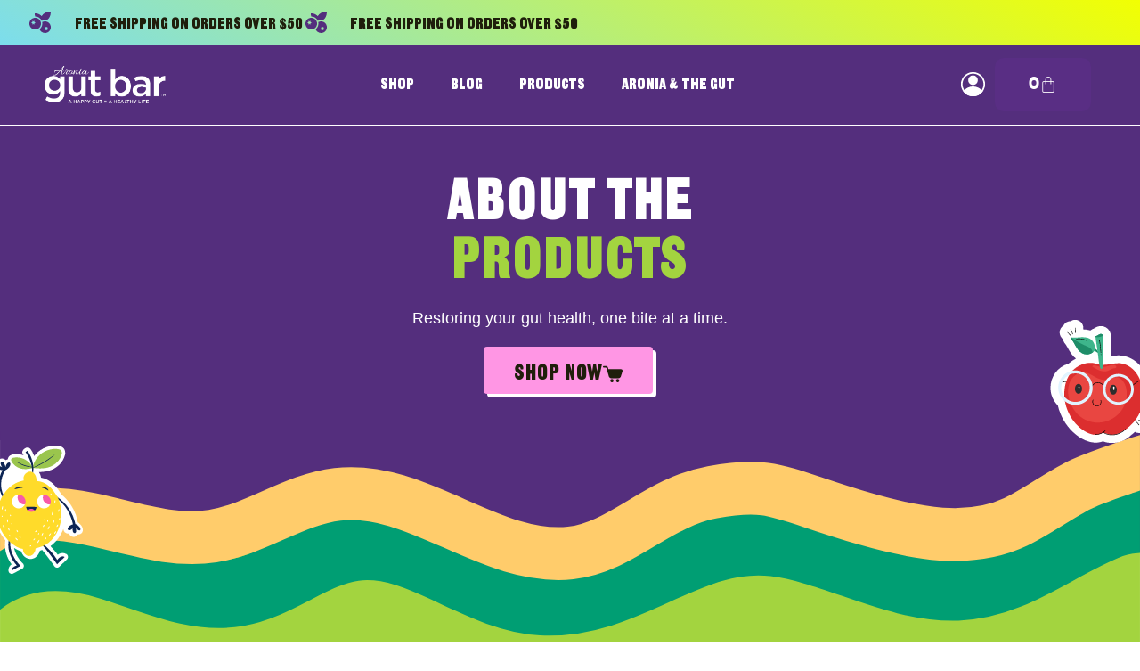

--- FILE ---
content_type: text/html; charset=UTF-8
request_url: https://eatgutbar.com/about-the-products/
body_size: 35587
content:
<!doctype html>
<html lang="en-US" class="no-js" itemtype="https://schema.org/WebPage" itemscope>
<head><meta charset="UTF-8"><script>if(navigator.userAgent.match(/MSIE|Internet Explorer/i)||navigator.userAgent.match(/Trident\/7\..*?rv:11/i)){var href=document.location.href;if(!href.match(/[?&]nowprocket/)){if(href.indexOf("?")==-1){if(href.indexOf("#")==-1){document.location.href=href+"?nowprocket=1"}else{document.location.href=href.replace("#","?nowprocket=1#")}}else{if(href.indexOf("#")==-1){document.location.href=href+"&nowprocket=1"}else{document.location.href=href.replace("#","&nowprocket=1#")}}}}</script><script>class RocketLazyLoadScripts{constructor(){this.v="1.2.3",this.triggerEvents=["keydown","mousedown","mousemove","touchmove","touchstart","touchend","wheel"],this.userEventHandler=this._triggerListener.bind(this),this.touchStartHandler=this._onTouchStart.bind(this),this.touchMoveHandler=this._onTouchMove.bind(this),this.touchEndHandler=this._onTouchEnd.bind(this),this.clickHandler=this._onClick.bind(this),this.interceptedClicks=[],window.addEventListener("pageshow",t=>{this.persisted=t.persisted}),window.addEventListener("DOMContentLoaded",()=>{this._preconnect3rdParties()}),this.delayedScripts={normal:[],async:[],defer:[]},this.trash=[],this.allJQueries=[]}_addUserInteractionListener(t){if(document.hidden){t._triggerListener();return}this.triggerEvents.forEach(e=>window.addEventListener(e,t.userEventHandler,{passive:!0})),window.addEventListener("touchstart",t.touchStartHandler,{passive:!0}),window.addEventListener("mousedown",t.touchStartHandler),document.addEventListener("visibilitychange",t.userEventHandler)}_removeUserInteractionListener(){this.triggerEvents.forEach(t=>window.removeEventListener(t,this.userEventHandler,{passive:!0})),document.removeEventListener("visibilitychange",this.userEventHandler)}_onTouchStart(t){"HTML"!==t.target.tagName&&(window.addEventListener("touchend",this.touchEndHandler),window.addEventListener("mouseup",this.touchEndHandler),window.addEventListener("touchmove",this.touchMoveHandler,{passive:!0}),window.addEventListener("mousemove",this.touchMoveHandler),t.target.addEventListener("click",this.clickHandler),this._renameDOMAttribute(t.target,"onclick","rocket-onclick"),this._pendingClickStarted())}_onTouchMove(t){window.removeEventListener("touchend",this.touchEndHandler),window.removeEventListener("mouseup",this.touchEndHandler),window.removeEventListener("touchmove",this.touchMoveHandler,{passive:!0}),window.removeEventListener("mousemove",this.touchMoveHandler),t.target.removeEventListener("click",this.clickHandler),this._renameDOMAttribute(t.target,"rocket-onclick","onclick"),this._pendingClickFinished()}_onTouchEnd(t){window.removeEventListener("touchend",this.touchEndHandler),window.removeEventListener("mouseup",this.touchEndHandler),window.removeEventListener("touchmove",this.touchMoveHandler,{passive:!0}),window.removeEventListener("mousemove",this.touchMoveHandler)}_onClick(t){t.target.removeEventListener("click",this.clickHandler),this._renameDOMAttribute(t.target,"rocket-onclick","onclick"),this.interceptedClicks.push(t),t.preventDefault(),t.stopPropagation(),t.stopImmediatePropagation(),this._pendingClickFinished()}_replayClicks(){window.removeEventListener("touchstart",this.touchStartHandler,{passive:!0}),window.removeEventListener("mousedown",this.touchStartHandler),this.interceptedClicks.forEach(t=>{t.target.dispatchEvent(new MouseEvent("click",{view:t.view,bubbles:!0,cancelable:!0}))})}_waitForPendingClicks(){return new Promise(t=>{this._isClickPending?this._pendingClickFinished=t:t()})}_pendingClickStarted(){this._isClickPending=!0}_pendingClickFinished(){this._isClickPending=!1}_renameDOMAttribute(t,e,r){t.hasAttribute&&t.hasAttribute(e)&&(event.target.setAttribute(r,event.target.getAttribute(e)),event.target.removeAttribute(e))}_triggerListener(){this._removeUserInteractionListener(this),"loading"===document.readyState?document.addEventListener("DOMContentLoaded",this._loadEverythingNow.bind(this)):this._loadEverythingNow()}_preconnect3rdParties(){let t=[];document.querySelectorAll("script[type=rocketlazyloadscript]").forEach(e=>{if(e.hasAttribute("src")){let r=new URL(e.src).origin;r!==location.origin&&t.push({src:r,crossOrigin:e.crossOrigin||"module"===e.getAttribute("data-rocket-type")})}}),t=[...new Map(t.map(t=>[JSON.stringify(t),t])).values()],this._batchInjectResourceHints(t,"preconnect")}async _loadEverythingNow(){this.lastBreath=Date.now(),this._delayEventListeners(this),this._delayJQueryReady(this),this._handleDocumentWrite(),this._registerAllDelayedScripts(),this._preloadAllScripts(),await this._loadScriptsFromList(this.delayedScripts.normal),await this._loadScriptsFromList(this.delayedScripts.defer),await this._loadScriptsFromList(this.delayedScripts.async);try{await this._triggerDOMContentLoaded(),await this._triggerWindowLoad()}catch(t){console.error(t)}window.dispatchEvent(new Event("rocket-allScriptsLoaded")),this._waitForPendingClicks().then(()=>{this._replayClicks()}),this._emptyTrash()}_registerAllDelayedScripts(){document.querySelectorAll("script[type=rocketlazyloadscript]").forEach(t=>{t.hasAttribute("data-rocket-src")?t.hasAttribute("async")&&!1!==t.async?this.delayedScripts.async.push(t):t.hasAttribute("defer")&&!1!==t.defer||"module"===t.getAttribute("data-rocket-type")?this.delayedScripts.defer.push(t):this.delayedScripts.normal.push(t):this.delayedScripts.normal.push(t)})}async _transformScript(t){return new Promise((await this._littleBreath(),navigator.userAgent.indexOf("Firefox/")>0||""===navigator.vendor)?e=>{let r=document.createElement("script");[...t.attributes].forEach(t=>{let e=t.nodeName;"type"!==e&&("data-rocket-type"===e&&(e="type"),"data-rocket-src"===e&&(e="src"),r.setAttribute(e,t.nodeValue))}),t.text&&(r.text=t.text),r.hasAttribute("src")?(r.addEventListener("load",e),r.addEventListener("error",e)):(r.text=t.text,e());try{t.parentNode.replaceChild(r,t)}catch(i){e()}}:async e=>{function r(){t.setAttribute("data-rocket-status","failed"),e()}try{let i=t.getAttribute("data-rocket-type"),n=t.getAttribute("data-rocket-src");t.text,i?(t.type=i,t.removeAttribute("data-rocket-type")):t.removeAttribute("type"),t.addEventListener("load",function r(){t.setAttribute("data-rocket-status","executed"),e()}),t.addEventListener("error",r),n?(t.removeAttribute("data-rocket-src"),t.src=n):t.src="data:text/javascript;base64,"+window.btoa(unescape(encodeURIComponent(t.text)))}catch(s){r()}})}async _loadScriptsFromList(t){let e=t.shift();return e&&e.isConnected?(await this._transformScript(e),this._loadScriptsFromList(t)):Promise.resolve()}_preloadAllScripts(){this._batchInjectResourceHints([...this.delayedScripts.normal,...this.delayedScripts.defer,...this.delayedScripts.async],"preload")}_batchInjectResourceHints(t,e){var r=document.createDocumentFragment();t.forEach(t=>{let i=t.getAttribute&&t.getAttribute("data-rocket-src")||t.src;if(i){let n=document.createElement("link");n.href=i,n.rel=e,"preconnect"!==e&&(n.as="script"),t.getAttribute&&"module"===t.getAttribute("data-rocket-type")&&(n.crossOrigin=!0),t.crossOrigin&&(n.crossOrigin=t.crossOrigin),t.integrity&&(n.integrity=t.integrity),r.appendChild(n),this.trash.push(n)}}),document.head.appendChild(r)}_delayEventListeners(t){let e={};function r(t,r){!function t(r){!e[r]&&(e[r]={originalFunctions:{add:r.addEventListener,remove:r.removeEventListener},eventsToRewrite:[]},r.addEventListener=function(){arguments[0]=i(arguments[0]),e[r].originalFunctions.add.apply(r,arguments)},r.removeEventListener=function(){arguments[0]=i(arguments[0]),e[r].originalFunctions.remove.apply(r,arguments)});function i(t){return e[r].eventsToRewrite.indexOf(t)>=0?"rocket-"+t:t}}(t),e[t].eventsToRewrite.push(r)}function i(t,e){let r=t[e];Object.defineProperty(t,e,{get:()=>r||function(){},set(i){t["rocket"+e]=r=i}})}r(document,"DOMContentLoaded"),r(window,"DOMContentLoaded"),r(window,"load"),r(window,"pageshow"),r(document,"readystatechange"),i(document,"onreadystatechange"),i(window,"onload"),i(window,"onpageshow")}_delayJQueryReady(t){let e;function r(r){if(r&&r.fn&&!t.allJQueries.includes(r)){r.fn.ready=r.fn.init.prototype.ready=function(e){return t.domReadyFired?e.bind(document)(r):document.addEventListener("rocket-DOMContentLoaded",()=>e.bind(document)(r)),r([])};let i=r.fn.on;r.fn.on=r.fn.init.prototype.on=function(){if(this[0]===window){function t(t){return t.split(" ").map(t=>"load"===t||0===t.indexOf("load.")?"rocket-jquery-load":t).join(" ")}"string"==typeof arguments[0]||arguments[0]instanceof String?arguments[0]=t(arguments[0]):"object"==typeof arguments[0]&&Object.keys(arguments[0]).forEach(e=>{let r=arguments[0][e];delete arguments[0][e],arguments[0][t(e)]=r})}return i.apply(this,arguments),this},t.allJQueries.push(r)}e=r}r(window.jQuery),Object.defineProperty(window,"jQuery",{get:()=>e,set(t){r(t)}})}async _triggerDOMContentLoaded(){this.domReadyFired=!0,await this._littleBreath(),document.dispatchEvent(new Event("rocket-DOMContentLoaded")),await this._littleBreath(),window.dispatchEvent(new Event("rocket-DOMContentLoaded")),await this._littleBreath(),document.dispatchEvent(new Event("rocket-readystatechange")),await this._littleBreath(),document.rocketonreadystatechange&&document.rocketonreadystatechange()}async _triggerWindowLoad(){await this._littleBreath(),window.dispatchEvent(new Event("rocket-load")),await this._littleBreath(),window.rocketonload&&window.rocketonload(),await this._littleBreath(),this.allJQueries.forEach(t=>t(window).trigger("rocket-jquery-load")),await this._littleBreath();let t=new Event("rocket-pageshow");t.persisted=this.persisted,window.dispatchEvent(t),await this._littleBreath(),window.rocketonpageshow&&window.rocketonpageshow({persisted:this.persisted})}_handleDocumentWrite(){let t=new Map;document.write=document.writeln=function(e){let r=document.currentScript;r||console.error("WPRocket unable to document.write this: "+e);let i=document.createRange(),n=r.parentElement,s=t.get(r);void 0===s&&(s=r.nextSibling,t.set(r,s));let a=document.createDocumentFragment();i.setStart(a,0),a.appendChild(i.createContextualFragment(e)),n.insertBefore(a,s)}}async _littleBreath(){Date.now()-this.lastBreath>45&&(await this._requestAnimFrame(),this.lastBreath=Date.now())}async _requestAnimFrame(){return document.hidden?new Promise(t=>setTimeout(t)):new Promise(t=>requestAnimationFrame(t))}_emptyTrash(){this.trash.forEach(t=>t.remove())}static run(){let t=new RocketLazyLoadScripts;t._addUserInteractionListener(t)}}RocketLazyLoadScripts.run();</script>
	
	<meta name="viewport" content="width=device-width, initial-scale=1, minimum-scale=1">
	<meta name='robots' content='index, follow, max-image-preview:large, max-snippet:-1, max-video-preview:-1' />

	<!-- This site is optimized with the Yoast SEO plugin v26.5 - https://yoast.com/wordpress/plugins/seo/ -->
	<title>About The Products | GutBar</title><link rel="stylesheet" href="https://eatgutbar.com/wp-content/cache/min/1/d42f95c9662dab42321deb78ce370b37.css" media="all" data-minify="1" />
	<link rel="canonical" href="https://eatgutbar.com/about-the-products/" />
	<meta property="og:locale" content="en_US" />
	<meta property="og:type" content="article" />
	<meta property="og:title" content="About The Products | GutBar" />
	<meta property="og:description" content="About the Products Restoring your gut health, one bite at a time. Shop Now The Aronia Gut Bar Shot A refreshing, antioxidant-packed shot that provides an energy and immunity boost &amp; may help balance the gut microbiome. READ MORE The Aronia Gut Bar Powder Just one teaspoon is enough to get a dose of powerful..." />
	<meta property="og:url" content="https://eatgutbar.com/about-the-products/" />
	<meta property="og:site_name" content="GutBar" />
	<meta property="article:modified_time" content="2023-04-27T13:49:56+00:00" />
	<meta property="og:image" content="https://eatgutbar.com/wp-content/uploads/2023/04/gutbar-1.png" />
	<meta property="og:image:width" content="1200" />
	<meta property="og:image:height" content="630" />
	<meta property="og:image:type" content="image/png" />
	<meta name="twitter:card" content="summary_large_image" />
	<meta name="twitter:label1" content="Est. reading time" />
	<meta name="twitter:data1" content="2 minutes" />
	<script type="application/ld+json" class="yoast-schema-graph">{"@context":"https://schema.org","@graph":[{"@type":"WebPage","@id":"https://eatgutbar.com/about-the-products/","url":"https://eatgutbar.com/about-the-products/","name":"About The Products | GutBar","isPartOf":{"@id":"https://eatgutbar.com/#website"},"primaryImageOfPage":{"@id":"https://eatgutbar.com/about-the-products/#primaryimage"},"image":{"@id":"https://eatgutbar.com/about-the-products/#primaryimage"},"thumbnailUrl":"https://eatgutbar.com/wp-content/uploads/2023/04/gutbar-1.png","datePublished":"2022-12-08T13:11:10+00:00","dateModified":"2023-04-27T13:49:56+00:00","breadcrumb":{"@id":"https://eatgutbar.com/about-the-products/#breadcrumb"},"inLanguage":"en-US","potentialAction":[{"@type":"ReadAction","target":["https://eatgutbar.com/about-the-products/"]}]},{"@type":"ImageObject","inLanguage":"en-US","@id":"https://eatgutbar.com/about-the-products/#primaryimage","url":"https://eatgutbar.com/wp-content/uploads/2023/04/gutbar-1.png","contentUrl":"https://eatgutbar.com/wp-content/uploads/2023/04/gutbar-1.png","width":1200,"height":630},{"@type":"BreadcrumbList","@id":"https://eatgutbar.com/about-the-products/#breadcrumb","itemListElement":[{"@type":"ListItem","position":1,"name":"Home","item":"https://eatgutbar.com/"},{"@type":"ListItem","position":2,"name":"About The Products"}]},{"@type":"WebSite","@id":"https://eatgutbar.com/#website","url":"https://eatgutbar.com/","name":"GutBar","description":"A Happy Gut = A Healthy Life","potentialAction":[{"@type":"SearchAction","target":{"@type":"EntryPoint","urlTemplate":"https://eatgutbar.com/?s={search_term_string}"},"query-input":{"@type":"PropertyValueSpecification","valueRequired":true,"valueName":"search_term_string"}}],"inLanguage":"en-US"}]}</script>
	<!-- / Yoast SEO plugin. -->


<link rel="alternate" type="application/rss+xml" title="GutBar &raquo; Feed" href="https://eatgutbar.com/feed/" />
			<script type="rocketlazyloadscript">document.documentElement.classList.remove( 'no-js' );</script>
			<link rel="alternate" title="oEmbed (JSON)" type="application/json+oembed" href="https://eatgutbar.com/wp-json/oembed/1.0/embed?url=https%3A%2F%2Featgutbar.com%2Fabout-the-products%2F" />
<link rel="alternate" title="oEmbed (XML)" type="text/xml+oembed" href="https://eatgutbar.com/wp-json/oembed/1.0/embed?url=https%3A%2F%2Featgutbar.com%2Fabout-the-products%2F&#038;format=xml" />
<style id='wp-img-auto-sizes-contain-inline-css'>
img:is([sizes=auto i],[sizes^="auto," i]){contain-intrinsic-size:3000px 1500px}
/*# sourceURL=wp-img-auto-sizes-contain-inline-css */
</style>


<style id='wp-emoji-styles-inline-css'>

	img.wp-smiley, img.emoji {
		display: inline !important;
		border: none !important;
		box-shadow: none !important;
		height: 1em !important;
		width: 1em !important;
		margin: 0 0.07em !important;
		vertical-align: -0.1em !important;
		background: none !important;
		padding: 0 !important;
	}
/*# sourceURL=wp-emoji-styles-inline-css */
</style>
<style id='classic-theme-styles-inline-css'>
/*! This file is auto-generated */
.wp-block-button__link{color:#fff;background-color:#32373c;border-radius:9999px;box-shadow:none;text-decoration:none;padding:calc(.667em + 2px) calc(1.333em + 2px);font-size:1.125em}.wp-block-file__button{background:#32373c;color:#fff;text-decoration:none}
/*# sourceURL=/wp-includes/css/classic-themes.min.css */
</style>
<style id='global-styles-inline-css'>
:root{--wp--preset--aspect-ratio--square: 1;--wp--preset--aspect-ratio--4-3: 4/3;--wp--preset--aspect-ratio--3-4: 3/4;--wp--preset--aspect-ratio--3-2: 3/2;--wp--preset--aspect-ratio--2-3: 2/3;--wp--preset--aspect-ratio--16-9: 16/9;--wp--preset--aspect-ratio--9-16: 9/16;--wp--preset--color--black: #000000;--wp--preset--color--cyan-bluish-gray: #abb8c3;--wp--preset--color--white: #ffffff;--wp--preset--color--pale-pink: #f78da7;--wp--preset--color--vivid-red: #cf2e2e;--wp--preset--color--luminous-vivid-orange: #ff6900;--wp--preset--color--luminous-vivid-amber: #fcb900;--wp--preset--color--light-green-cyan: #7bdcb5;--wp--preset--color--vivid-green-cyan: #00d084;--wp--preset--color--pale-cyan-blue: #8ed1fc;--wp--preset--color--vivid-cyan-blue: #0693e3;--wp--preset--color--vivid-purple: #9b51e0;--wp--preset--color--theme-palette-1: var(--global-palette1);--wp--preset--color--theme-palette-2: var(--global-palette2);--wp--preset--color--theme-palette-3: var(--global-palette3);--wp--preset--color--theme-palette-4: var(--global-palette4);--wp--preset--color--theme-palette-5: var(--global-palette5);--wp--preset--color--theme-palette-6: var(--global-palette6);--wp--preset--color--theme-palette-7: var(--global-palette7);--wp--preset--color--theme-palette-8: var(--global-palette8);--wp--preset--color--theme-palette-9: var(--global-palette9);--wp--preset--color--theme-palette-10: var(--global-palette10);--wp--preset--color--theme-palette-11: var(--global-palette11);--wp--preset--color--theme-palette-12: var(--global-palette12);--wp--preset--color--theme-palette-13: var(--global-palette13);--wp--preset--color--theme-palette-14: var(--global-palette14);--wp--preset--color--theme-palette-15: var(--global-palette15);--wp--preset--gradient--vivid-cyan-blue-to-vivid-purple: linear-gradient(135deg,rgb(6,147,227) 0%,rgb(155,81,224) 100%);--wp--preset--gradient--light-green-cyan-to-vivid-green-cyan: linear-gradient(135deg,rgb(122,220,180) 0%,rgb(0,208,130) 100%);--wp--preset--gradient--luminous-vivid-amber-to-luminous-vivid-orange: linear-gradient(135deg,rgb(252,185,0) 0%,rgb(255,105,0) 100%);--wp--preset--gradient--luminous-vivid-orange-to-vivid-red: linear-gradient(135deg,rgb(255,105,0) 0%,rgb(207,46,46) 100%);--wp--preset--gradient--very-light-gray-to-cyan-bluish-gray: linear-gradient(135deg,rgb(238,238,238) 0%,rgb(169,184,195) 100%);--wp--preset--gradient--cool-to-warm-spectrum: linear-gradient(135deg,rgb(74,234,220) 0%,rgb(151,120,209) 20%,rgb(207,42,186) 40%,rgb(238,44,130) 60%,rgb(251,105,98) 80%,rgb(254,248,76) 100%);--wp--preset--gradient--blush-light-purple: linear-gradient(135deg,rgb(255,206,236) 0%,rgb(152,150,240) 100%);--wp--preset--gradient--blush-bordeaux: linear-gradient(135deg,rgb(254,205,165) 0%,rgb(254,45,45) 50%,rgb(107,0,62) 100%);--wp--preset--gradient--luminous-dusk: linear-gradient(135deg,rgb(255,203,112) 0%,rgb(199,81,192) 50%,rgb(65,88,208) 100%);--wp--preset--gradient--pale-ocean: linear-gradient(135deg,rgb(255,245,203) 0%,rgb(182,227,212) 50%,rgb(51,167,181) 100%);--wp--preset--gradient--electric-grass: linear-gradient(135deg,rgb(202,248,128) 0%,rgb(113,206,126) 100%);--wp--preset--gradient--midnight: linear-gradient(135deg,rgb(2,3,129) 0%,rgb(40,116,252) 100%);--wp--preset--font-size--small: var(--global-font-size-small);--wp--preset--font-size--medium: var(--global-font-size-medium);--wp--preset--font-size--large: var(--global-font-size-large);--wp--preset--font-size--x-large: 42px;--wp--preset--font-size--larger: var(--global-font-size-larger);--wp--preset--font-size--xxlarge: var(--global-font-size-xxlarge);--wp--preset--spacing--20: 0.44rem;--wp--preset--spacing--30: 0.67rem;--wp--preset--spacing--40: 1rem;--wp--preset--spacing--50: 1.5rem;--wp--preset--spacing--60: 2.25rem;--wp--preset--spacing--70: 3.38rem;--wp--preset--spacing--80: 5.06rem;--wp--preset--shadow--natural: 6px 6px 9px rgba(0, 0, 0, 0.2);--wp--preset--shadow--deep: 12px 12px 50px rgba(0, 0, 0, 0.4);--wp--preset--shadow--sharp: 6px 6px 0px rgba(0, 0, 0, 0.2);--wp--preset--shadow--outlined: 6px 6px 0px -3px rgb(255, 255, 255), 6px 6px rgb(0, 0, 0);--wp--preset--shadow--crisp: 6px 6px 0px rgb(0, 0, 0);}:where(.is-layout-flex){gap: 0.5em;}:where(.is-layout-grid){gap: 0.5em;}body .is-layout-flex{display: flex;}.is-layout-flex{flex-wrap: wrap;align-items: center;}.is-layout-flex > :is(*, div){margin: 0;}body .is-layout-grid{display: grid;}.is-layout-grid > :is(*, div){margin: 0;}:where(.wp-block-columns.is-layout-flex){gap: 2em;}:where(.wp-block-columns.is-layout-grid){gap: 2em;}:where(.wp-block-post-template.is-layout-flex){gap: 1.25em;}:where(.wp-block-post-template.is-layout-grid){gap: 1.25em;}.has-black-color{color: var(--wp--preset--color--black) !important;}.has-cyan-bluish-gray-color{color: var(--wp--preset--color--cyan-bluish-gray) !important;}.has-white-color{color: var(--wp--preset--color--white) !important;}.has-pale-pink-color{color: var(--wp--preset--color--pale-pink) !important;}.has-vivid-red-color{color: var(--wp--preset--color--vivid-red) !important;}.has-luminous-vivid-orange-color{color: var(--wp--preset--color--luminous-vivid-orange) !important;}.has-luminous-vivid-amber-color{color: var(--wp--preset--color--luminous-vivid-amber) !important;}.has-light-green-cyan-color{color: var(--wp--preset--color--light-green-cyan) !important;}.has-vivid-green-cyan-color{color: var(--wp--preset--color--vivid-green-cyan) !important;}.has-pale-cyan-blue-color{color: var(--wp--preset--color--pale-cyan-blue) !important;}.has-vivid-cyan-blue-color{color: var(--wp--preset--color--vivid-cyan-blue) !important;}.has-vivid-purple-color{color: var(--wp--preset--color--vivid-purple) !important;}.has-black-background-color{background-color: var(--wp--preset--color--black) !important;}.has-cyan-bluish-gray-background-color{background-color: var(--wp--preset--color--cyan-bluish-gray) !important;}.has-white-background-color{background-color: var(--wp--preset--color--white) !important;}.has-pale-pink-background-color{background-color: var(--wp--preset--color--pale-pink) !important;}.has-vivid-red-background-color{background-color: var(--wp--preset--color--vivid-red) !important;}.has-luminous-vivid-orange-background-color{background-color: var(--wp--preset--color--luminous-vivid-orange) !important;}.has-luminous-vivid-amber-background-color{background-color: var(--wp--preset--color--luminous-vivid-amber) !important;}.has-light-green-cyan-background-color{background-color: var(--wp--preset--color--light-green-cyan) !important;}.has-vivid-green-cyan-background-color{background-color: var(--wp--preset--color--vivid-green-cyan) !important;}.has-pale-cyan-blue-background-color{background-color: var(--wp--preset--color--pale-cyan-blue) !important;}.has-vivid-cyan-blue-background-color{background-color: var(--wp--preset--color--vivid-cyan-blue) !important;}.has-vivid-purple-background-color{background-color: var(--wp--preset--color--vivid-purple) !important;}.has-black-border-color{border-color: var(--wp--preset--color--black) !important;}.has-cyan-bluish-gray-border-color{border-color: var(--wp--preset--color--cyan-bluish-gray) !important;}.has-white-border-color{border-color: var(--wp--preset--color--white) !important;}.has-pale-pink-border-color{border-color: var(--wp--preset--color--pale-pink) !important;}.has-vivid-red-border-color{border-color: var(--wp--preset--color--vivid-red) !important;}.has-luminous-vivid-orange-border-color{border-color: var(--wp--preset--color--luminous-vivid-orange) !important;}.has-luminous-vivid-amber-border-color{border-color: var(--wp--preset--color--luminous-vivid-amber) !important;}.has-light-green-cyan-border-color{border-color: var(--wp--preset--color--light-green-cyan) !important;}.has-vivid-green-cyan-border-color{border-color: var(--wp--preset--color--vivid-green-cyan) !important;}.has-pale-cyan-blue-border-color{border-color: var(--wp--preset--color--pale-cyan-blue) !important;}.has-vivid-cyan-blue-border-color{border-color: var(--wp--preset--color--vivid-cyan-blue) !important;}.has-vivid-purple-border-color{border-color: var(--wp--preset--color--vivid-purple) !important;}.has-vivid-cyan-blue-to-vivid-purple-gradient-background{background: var(--wp--preset--gradient--vivid-cyan-blue-to-vivid-purple) !important;}.has-light-green-cyan-to-vivid-green-cyan-gradient-background{background: var(--wp--preset--gradient--light-green-cyan-to-vivid-green-cyan) !important;}.has-luminous-vivid-amber-to-luminous-vivid-orange-gradient-background{background: var(--wp--preset--gradient--luminous-vivid-amber-to-luminous-vivid-orange) !important;}.has-luminous-vivid-orange-to-vivid-red-gradient-background{background: var(--wp--preset--gradient--luminous-vivid-orange-to-vivid-red) !important;}.has-very-light-gray-to-cyan-bluish-gray-gradient-background{background: var(--wp--preset--gradient--very-light-gray-to-cyan-bluish-gray) !important;}.has-cool-to-warm-spectrum-gradient-background{background: var(--wp--preset--gradient--cool-to-warm-spectrum) !important;}.has-blush-light-purple-gradient-background{background: var(--wp--preset--gradient--blush-light-purple) !important;}.has-blush-bordeaux-gradient-background{background: var(--wp--preset--gradient--blush-bordeaux) !important;}.has-luminous-dusk-gradient-background{background: var(--wp--preset--gradient--luminous-dusk) !important;}.has-pale-ocean-gradient-background{background: var(--wp--preset--gradient--pale-ocean) !important;}.has-electric-grass-gradient-background{background: var(--wp--preset--gradient--electric-grass) !important;}.has-midnight-gradient-background{background: var(--wp--preset--gradient--midnight) !important;}.has-small-font-size{font-size: var(--wp--preset--font-size--small) !important;}.has-medium-font-size{font-size: var(--wp--preset--font-size--medium) !important;}.has-large-font-size{font-size: var(--wp--preset--font-size--large) !important;}.has-x-large-font-size{font-size: var(--wp--preset--font-size--x-large) !important;}
:where(.wp-block-post-template.is-layout-flex){gap: 1.25em;}:where(.wp-block-post-template.is-layout-grid){gap: 1.25em;}
:where(.wp-block-term-template.is-layout-flex){gap: 1.25em;}:where(.wp-block-term-template.is-layout-grid){gap: 1.25em;}
:where(.wp-block-columns.is-layout-flex){gap: 2em;}:where(.wp-block-columns.is-layout-grid){gap: 2em;}
:root :where(.wp-block-pullquote){font-size: 1.5em;line-height: 1.6;}
/*# sourceURL=global-styles-inline-css */
</style>

<style id='woocommerce-inline-inline-css'>
.woocommerce form .form-row .required { visibility: visible; }
/*# sourceURL=woocommerce-inline-inline-css */
</style>



<link rel='stylesheet' id='elementor-post-21-css' href='https://eatgutbar.com/wp-content/uploads/elementor/css/post-21.css?ver=1765774149' media='all' />






<link rel='stylesheet' id='elementor-post-409-css' href='https://eatgutbar.com/wp-content/uploads/elementor/css/post-409.css?ver=1765774306' media='all' />

<style id='kadence-global-inline-css'>
/* Kadence Base CSS */
:root{--global-palette1:#2B6CB0;--global-palette2:#215387;--global-palette3:#1A202C;--global-palette4:#2D3748;--global-palette5:#4A5568;--global-palette6:#718096;--global-palette7:#EDF2F7;--global-palette8:#F7FAFC;--global-palette9:#ffffff;--global-palette10:oklch(from var(--global-palette1) calc(l + 0.10 * (1 - l)) calc(c * 1.00) calc(h + 180) / 100%);--global-palette11:#13612e;--global-palette12:#1159af;--global-palette13:#b82105;--global-palette14:#f7630c;--global-palette15:#f5a524;--global-palette9rgb:255, 255, 255;--global-palette-highlight:var(--global-palette1);--global-palette-highlight-alt:var(--global-palette2);--global-palette-highlight-alt2:var(--global-palette9);--global-palette-btn-bg:var(--global-palette1);--global-palette-btn-bg-hover:var(--global-palette2);--global-palette-btn:var(--global-palette9);--global-palette-btn-hover:var(--global-palette9);--global-palette-btn-sec-bg:var(--global-palette7);--global-palette-btn-sec-bg-hover:var(--global-palette2);--global-palette-btn-sec:var(--global-palette3);--global-palette-btn-sec-hover:var(--global-palette9);--global-body-font-family:-apple-system,BlinkMacSystemFont,"Segoe UI",Roboto,Oxygen-Sans,Ubuntu,Cantarell,"Helvetica Neue",sans-serif, "Apple Color Emoji", "Segoe UI Emoji", "Segoe UI Symbol";--global-heading-font-family:inherit;--global-primary-nav-font-family:inherit;--global-fallback-font:sans-serif;--global-display-fallback-font:sans-serif;--global-content-width:1290px;--global-content-wide-width:calc(1290px + 230px);--global-content-narrow-width:842px;--global-content-edge-padding:1.5rem;--global-content-boxed-padding:2rem;--global-calc-content-width:calc(1290px - var(--global-content-edge-padding) - var(--global-content-edge-padding) );--wp--style--global--content-size:var(--global-calc-content-width);}.wp-site-blocks{--global-vw:calc( 100vw - ( 0.5 * var(--scrollbar-offset)));}:root body.kadence-elementor-colors{--e-global-color-kadence1:var(--global-palette1);--e-global-color-kadence2:var(--global-palette2);--e-global-color-kadence3:var(--global-palette3);--e-global-color-kadence4:var(--global-palette4);--e-global-color-kadence5:var(--global-palette5);--e-global-color-kadence6:var(--global-palette6);--e-global-color-kadence7:var(--global-palette7);--e-global-color-kadence8:var(--global-palette8);--e-global-color-kadence9:var(--global-palette9);--e-global-color-kadence10:var(--global-palette10);--e-global-color-kadence11:var(--global-palette11);--e-global-color-kadence12:var(--global-palette12);--e-global-color-kadence13:var(--global-palette13);--e-global-color-kadence14:var(--global-palette14);--e-global-color-kadence15:var(--global-palette15);}body{background:#ffffff;}body, input, select, optgroup, textarea{font-weight:400;font-size:17px;line-height:1.6;font-family:var(--global-body-font-family);color:var(--global-palette4);}.content-bg, body.content-style-unboxed .site{background:var(--global-palette9);}h1,h2,h3,h4,h5,h6{font-family:var(--global-heading-font-family);}h1{font-weight:700;font-size:32px;line-height:1.5;color:var(--global-palette3);}h2{font-weight:700;font-size:28px;line-height:1.5;color:var(--global-palette3);}h3{font-weight:700;font-size:24px;line-height:1.5;color:var(--global-palette3);}h4{font-weight:700;font-size:22px;line-height:1.5;color:var(--global-palette4);}h5{font-weight:700;font-size:20px;line-height:1.5;color:var(--global-palette4);}h6{font-weight:700;font-size:18px;line-height:1.5;color:var(--global-palette5);}.entry-hero .kadence-breadcrumbs{max-width:1290px;}.site-container, .site-header-row-layout-contained, .site-footer-row-layout-contained, .entry-hero-layout-contained, .comments-area, .alignfull > .wp-block-cover__inner-container, .alignwide > .wp-block-cover__inner-container{max-width:var(--global-content-width);}.content-width-narrow .content-container.site-container, .content-width-narrow .hero-container.site-container{max-width:var(--global-content-narrow-width);}@media all and (min-width: 1520px){.wp-site-blocks .content-container  .alignwide{margin-left:-115px;margin-right:-115px;width:unset;max-width:unset;}}@media all and (min-width: 1102px){.content-width-narrow .wp-site-blocks .content-container .alignwide{margin-left:-130px;margin-right:-130px;width:unset;max-width:unset;}}.content-style-boxed .wp-site-blocks .entry-content .alignwide{margin-left:calc( -1 * var( --global-content-boxed-padding ) );margin-right:calc( -1 * var( --global-content-boxed-padding ) );}.content-area{margin-top:5rem;margin-bottom:5rem;}@media all and (max-width: 1024px){.content-area{margin-top:3rem;margin-bottom:3rem;}}@media all and (max-width: 767px){.content-area{margin-top:2rem;margin-bottom:2rem;}}@media all and (max-width: 1024px){:root{--global-content-boxed-padding:2rem;}}@media all and (max-width: 767px){:root{--global-content-boxed-padding:1.5rem;}}.entry-content-wrap{padding:2rem;}@media all and (max-width: 1024px){.entry-content-wrap{padding:2rem;}}@media all and (max-width: 767px){.entry-content-wrap{padding:1.5rem;}}.entry.single-entry{box-shadow:0px 15px 15px -10px rgba(0,0,0,0.05);}.entry.loop-entry{box-shadow:0px 15px 15px -10px rgba(0,0,0,0.05);}.loop-entry .entry-content-wrap{padding:2rem;}@media all and (max-width: 1024px){.loop-entry .entry-content-wrap{padding:2rem;}}@media all and (max-width: 767px){.loop-entry .entry-content-wrap{padding:1.5rem;}}button, .button, .wp-block-button__link, input[type="button"], input[type="reset"], input[type="submit"], .fl-button, .elementor-button-wrapper .elementor-button, .wc-block-components-checkout-place-order-button, .wc-block-cart__submit{box-shadow:0px 0px 0px -7px rgba(0,0,0,0);}button:hover, button:focus, button:active, .button:hover, .button:focus, .button:active, .wp-block-button__link:hover, .wp-block-button__link:focus, .wp-block-button__link:active, input[type="button"]:hover, input[type="button"]:focus, input[type="button"]:active, input[type="reset"]:hover, input[type="reset"]:focus, input[type="reset"]:active, input[type="submit"]:hover, input[type="submit"]:focus, input[type="submit"]:active, .elementor-button-wrapper .elementor-button:hover, .elementor-button-wrapper .elementor-button:focus, .elementor-button-wrapper .elementor-button:active, .wc-block-cart__submit:hover{box-shadow:0px 15px 25px -7px rgba(0,0,0,0.1);}.kb-button.kb-btn-global-outline.kb-btn-global-inherit{padding-top:calc(px - 2px);padding-right:calc(px - 2px);padding-bottom:calc(px - 2px);padding-left:calc(px - 2px);}@media all and (min-width: 1025px){.transparent-header .entry-hero .entry-hero-container-inner{padding-top:80px;}}@media all and (max-width: 1024px){.mobile-transparent-header .entry-hero .entry-hero-container-inner{padding-top:80px;}}@media all and (max-width: 767px){.mobile-transparent-header .entry-hero .entry-hero-container-inner{padding-top:80px;}}#kt-scroll-up-reader, #kt-scroll-up{border-radius:0px 0px 0px 0px;bottom:30px;font-size:1.2em;padding:0.4em 0.4em 0.4em 0.4em;}#kt-scroll-up-reader.scroll-up-side-right, #kt-scroll-up.scroll-up-side-right{right:30px;}#kt-scroll-up-reader.scroll-up-side-left, #kt-scroll-up.scroll-up-side-left{left:30px;}.entry-hero.page-hero-section .entry-header{min-height:200px;}.entry-author-style-center{padding-top:var(--global-md-spacing);border-top:1px solid var(--global-gray-500);}.entry-author-style-center .entry-author-avatar, .entry-meta .author-avatar{display:none;}.entry-author-style-normal .entry-author-profile{padding-left:0px;}#comments .comment-meta{margin-left:0px;}
/* Kadence Header CSS */
@media all and (max-width: 1024px){.mobile-transparent-header #masthead{position:absolute;left:0px;right:0px;z-index:100;}.kadence-scrollbar-fixer.mobile-transparent-header #masthead{right:var(--scrollbar-offset,0);}.mobile-transparent-header #masthead, .mobile-transparent-header .site-top-header-wrap .site-header-row-container-inner, .mobile-transparent-header .site-main-header-wrap .site-header-row-container-inner, .mobile-transparent-header .site-bottom-header-wrap .site-header-row-container-inner{background:transparent;}.site-header-row-tablet-layout-fullwidth, .site-header-row-tablet-layout-standard{padding:0px;}}@media all and (min-width: 1025px){.transparent-header #masthead{position:absolute;left:0px;right:0px;z-index:100;}.transparent-header.kadence-scrollbar-fixer #masthead{right:var(--scrollbar-offset,0);}.transparent-header #masthead, .transparent-header .site-top-header-wrap .site-header-row-container-inner, .transparent-header .site-main-header-wrap .site-header-row-container-inner, .transparent-header .site-bottom-header-wrap .site-header-row-container-inner{background:transparent;}}.site-branding{padding:0px 0px 0px 0px;}.site-branding .site-title{font-weight:700;font-size:26px;line-height:1.2;color:var(--global-palette3);}#masthead, #masthead .kadence-sticky-header.item-is-fixed:not(.item-at-start):not(.site-header-row-container):not(.site-main-header-wrap), #masthead .kadence-sticky-header.item-is-fixed:not(.item-at-start) > .site-header-row-container-inner{background:#ffffff;}.site-main-header-inner-wrap{min-height:80px;}.header-navigation[class*="header-navigation-style-underline"] .header-menu-container.primary-menu-container>ul>li>a:after{width:calc( 100% - 1.2em);}.main-navigation .primary-menu-container > ul > li.menu-item > a{padding-left:calc(1.2em / 2);padding-right:calc(1.2em / 2);padding-top:0.6em;padding-bottom:0.6em;color:var(--global-palette5);}.main-navigation .primary-menu-container > ul > li.menu-item .dropdown-nav-special-toggle{right:calc(1.2em / 2);}.main-navigation .primary-menu-container > ul > li.menu-item > a:hover{color:var(--global-palette-highlight);}.main-navigation .primary-menu-container > ul > li.menu-item.current-menu-item > a{color:var(--global-palette3);}.header-navigation .header-menu-container ul ul.sub-menu, .header-navigation .header-menu-container ul ul.submenu{background:var(--global-palette3);box-shadow:0px 2px 13px 0px rgba(0,0,0,0.1);}.header-navigation .header-menu-container ul ul li.menu-item, .header-menu-container ul.menu > li.kadence-menu-mega-enabled > ul > li.menu-item > a{border-bottom:1px solid rgba(255,255,255,0.1);border-radius:0px 0px 0px 0px;}.header-navigation .header-menu-container ul ul li.menu-item > a{width:200px;padding-top:1em;padding-bottom:1em;color:var(--global-palette8);font-size:12px;}.header-navigation .header-menu-container ul ul li.menu-item > a:hover{color:var(--global-palette9);background:var(--global-palette4);border-radius:0px 0px 0px 0px;}.header-navigation .header-menu-container ul ul li.menu-item.current-menu-item > a{color:var(--global-palette9);background:var(--global-palette4);border-radius:0px 0px 0px 0px;}.mobile-toggle-open-container .menu-toggle-open, .mobile-toggle-open-container .menu-toggle-open:focus{color:var(--global-palette5);padding:0.4em 0.6em 0.4em 0.6em;font-size:14px;}.mobile-toggle-open-container .menu-toggle-open.menu-toggle-style-bordered{border:1px solid currentColor;}.mobile-toggle-open-container .menu-toggle-open .menu-toggle-icon{font-size:20px;}.mobile-toggle-open-container .menu-toggle-open:hover, .mobile-toggle-open-container .menu-toggle-open:focus-visible{color:var(--global-palette-highlight);}.mobile-navigation ul li{font-size:14px;}.mobile-navigation ul li a{padding-top:1em;padding-bottom:1em;}.mobile-navigation ul li > a, .mobile-navigation ul li.menu-item-has-children > .drawer-nav-drop-wrap{color:var(--global-palette8);}.mobile-navigation ul li.current-menu-item > a, .mobile-navigation ul li.current-menu-item.menu-item-has-children > .drawer-nav-drop-wrap{color:var(--global-palette-highlight);}.mobile-navigation ul li.menu-item-has-children .drawer-nav-drop-wrap, .mobile-navigation ul li:not(.menu-item-has-children) a{border-bottom:1px solid rgba(255,255,255,0.1);}.mobile-navigation:not(.drawer-navigation-parent-toggle-true) ul li.menu-item-has-children .drawer-nav-drop-wrap button{border-left:1px solid rgba(255,255,255,0.1);}#mobile-drawer .drawer-header .drawer-toggle{padding:0.6em 0.15em 0.6em 0.15em;font-size:24px;}
/* Kadence Footer CSS */
.site-bottom-footer-inner-wrap{padding-top:30px;padding-bottom:30px;grid-column-gap:30px;}.site-bottom-footer-inner-wrap .widget{margin-bottom:30px;}.site-bottom-footer-inner-wrap .site-footer-section:not(:last-child):after{right:calc(-30px / 2);}
/* Kadence Woo CSS */
.entry-hero.product-hero-section .entry-header{min-height:200px;}.product-title .single-category{font-weight:700;font-size:32px;line-height:1.5;color:var(--global-palette3);}.wp-site-blocks .product-hero-section .extra-title{font-weight:700;font-size:32px;line-height:1.5;}.wp-site-blocks .product-archive-title h1{font-style:normal;font-weight:400;}.woocommerce ul.products.woo-archive-btn-button .product-action-wrap .button:not(.kb-button), .woocommerce ul.products li.woo-archive-btn-button .button:not(.kb-button), .wc-block-grid__product.woo-archive-btn-button .product-details .wc-block-grid__product-add-to-cart .wp-block-button__link{border:2px none transparent;box-shadow:0px 0px 0px 0px rgba(0,0,0,0.0);}.woocommerce ul.products.woo-archive-btn-button .product-action-wrap .button:not(.kb-button):hover, .woocommerce ul.products li.woo-archive-btn-button .button:not(.kb-button):hover, .wc-block-grid__product.woo-archive-btn-button .product-details .wc-block-grid__product-add-to-cart .wp-block-button__link:hover{box-shadow:0px 0px 0px 0px rgba(0,0,0,0);}
/*# sourceURL=kadence-global-inline-css */
</style>















<link rel='stylesheet' id='elementor-post-620-css' href='https://eatgutbar.com/wp-content/uploads/elementor/css/post-620.css?ver=1765774150' media='all' />
<link rel='stylesheet' id='elementor-post-57-css' href='https://eatgutbar.com/wp-content/uploads/elementor/css/post-57.css?ver=1765774150' media='all' />

<link rel='stylesheet' id='elementor-post-257-css' href='https://eatgutbar.com/wp-content/uploads/elementor/css/post-257.css?ver=1679660914' media='all' />
<link rel='stylesheet' id='elementor-post-1089-css' href='https://eatgutbar.com/wp-content/uploads/elementor/css/post-1089.css?ver=1682615586' media='all' />
<style id='rocket-lazyload-inline-css'>
.rll-youtube-player{position:relative;padding-bottom:56.23%;height:0;overflow:hidden;max-width:100%;}.rll-youtube-player:focus-within{outline: 2px solid currentColor;outline-offset: 5px;}.rll-youtube-player iframe{position:absolute;top:0;left:0;width:100%;height:100%;z-index:100;background:0 0}.rll-youtube-player img{bottom:0;display:block;left:0;margin:auto;max-width:100%;width:100%;position:absolute;right:0;top:0;border:none;height:auto;-webkit-transition:.4s all;-moz-transition:.4s all;transition:.4s all}.rll-youtube-player img:hover{-webkit-filter:brightness(75%)}.rll-youtube-player .play{height:100%;width:100%;left:0;top:0;position:absolute;background:url(https://eatgutbar.com/wp-content/plugins/wp-rocket/assets/img/youtube.png) no-repeat center;background-color: transparent !important;cursor:pointer;border:none;}.wp-embed-responsive .wp-has-aspect-ratio .rll-youtube-player{position:absolute;padding-bottom:0;width:100%;height:100%;top:0;bottom:0;left:0;right:0}
/*# sourceURL=rocket-lazyload-inline-css */
</style>






<script type="rocketlazyloadscript" data-rocket-src="https://eatgutbar.com/wp-includes/js/jquery/jquery.min.js?ver=3.7.1" id="jquery-core-js"></script>
<script type="rocketlazyloadscript" data-rocket-src="https://eatgutbar.com/wp-includes/js/jquery/jquery-migrate.min.js?ver=3.4.1" id="jquery-migrate-js"></script>
<script id="ISTWQFS_front_script-js-extra">
var ISTWQFS_js_variables = {"istwqfs_product_added_message":"Product has been added to your cart"};
//# sourceURL=ISTWQFS_front_script-js-extra
</script>
<script type="rocketlazyloadscript" data-minify="1" data-rocket-src="https://eatgutbar.com/wp-content/cache/min/1/wp-content/plugins/enable-quantity-field-on-shop-page-for-woocommerce/assets/js/frontend-script.js?ver=1765444167" id="ISTWQFS_front_script-js"></script>
<script id="zxcvbn-async-js-extra">
var _zxcvbnSettings = {"src":"https://eatgutbar.com/wp-includes/js/zxcvbn.min.js"};
//# sourceURL=zxcvbn-async-js-extra
</script>
<script type="rocketlazyloadscript" data-rocket-src="https://eatgutbar.com/wp-includes/js/zxcvbn-async.min.js?ver=1.0" id="zxcvbn-async-js"></script>
<script type="rocketlazyloadscript" data-rocket-src="https://eatgutbar.com/wp-includes/js/dist/hooks.min.js?ver=dd5603f07f9220ed27f1" id="wp-hooks-js"></script>
<script type="rocketlazyloadscript" data-rocket-src="https://eatgutbar.com/wp-includes/js/dist/i18n.min.js?ver=c26c3dc7bed366793375" id="wp-i18n-js"></script>
<script type="rocketlazyloadscript" id="wp-i18n-js-after">
wp.i18n.setLocaleData( { 'text direction\u0004ltr': [ 'ltr' ] } );
//# sourceURL=wp-i18n-js-after
</script>
<script id="password-strength-meter-js-extra">
var pwsL10n = {"unknown":"Password strength unknown","short":"Very weak","bad":"Weak","good":"Medium","strong":"Strong","mismatch":"Mismatch"};
//# sourceURL=password-strength-meter-js-extra
</script>
<script type="rocketlazyloadscript" data-rocket-src="https://eatgutbar.com/wp-admin/js/password-strength-meter.min.js?ver=6.9" id="password-strength-meter-js"></script>
<script type="rocketlazyloadscript" data-rocket-src="https://eatgutbar.com/wp-content/plugins/woocommerce/assets/js/jquery-blockui/jquery.blockUI.min.js?ver=2.7.0-wc.10.4.0" id="wc-jquery-blockui-js" defer data-wp-strategy="defer"></script>
<script id="wc-add-to-cart-js-extra">
var wc_add_to_cart_params = {"ajax_url":"/wp-admin/admin-ajax.php","wc_ajax_url":"/?wc-ajax=%%endpoint%%","i18n_view_cart":"View cart","cart_url":"https://eatgutbar.com/cart/","is_cart":"","cart_redirect_after_add":"no"};
//# sourceURL=wc-add-to-cart-js-extra
</script>
<script type="rocketlazyloadscript" data-rocket-src="https://eatgutbar.com/wp-content/plugins/woocommerce/assets/js/frontend/add-to-cart.min.js?ver=10.4.0" id="wc-add-to-cart-js" defer data-wp-strategy="defer"></script>
<script type="rocketlazyloadscript" data-rocket-src="https://eatgutbar.com/wp-content/plugins/woocommerce/assets/js/js-cookie/js.cookie.min.js?ver=2.1.4-wc.10.4.0" id="wc-js-cookie-js" defer data-wp-strategy="defer"></script>
<script id="woocommerce-js-extra">
var woocommerce_params = {"ajax_url":"/wp-admin/admin-ajax.php","wc_ajax_url":"/?wc-ajax=%%endpoint%%","i18n_password_show":"Show password","i18n_password_hide":"Hide password"};
//# sourceURL=woocommerce-js-extra
</script>
<script type="rocketlazyloadscript" data-rocket-src="https://eatgutbar.com/wp-content/plugins/woocommerce/assets/js/frontend/woocommerce.min.js?ver=10.4.0" id="woocommerce-js" defer data-wp-strategy="defer"></script>
<script id="WCPAY_ASSETS-js-extra">
var wcpayAssets = {"url":"https://eatgutbar.com/wp-content/plugins/woocommerce-payments/dist/"};
//# sourceURL=WCPAY_ASSETS-js-extra
</script>
<script id="ecs_ajax_load-js-extra">
var ecs_ajax_params = {"ajaxurl":"https://eatgutbar.com/wp-admin/admin-ajax.php","posts":"{\"page\":0,\"pagename\":\"about-the-products\",\"error\":\"\",\"m\":\"\",\"p\":0,\"post_parent\":\"\",\"subpost\":\"\",\"subpost_id\":\"\",\"attachment\":\"\",\"attachment_id\":0,\"name\":\"about-the-products\",\"page_id\":0,\"second\":\"\",\"minute\":\"\",\"hour\":\"\",\"day\":0,\"monthnum\":0,\"year\":0,\"w\":0,\"category_name\":\"\",\"tag\":\"\",\"cat\":\"\",\"tag_id\":\"\",\"author\":\"\",\"author_name\":\"\",\"feed\":\"\",\"tb\":\"\",\"paged\":0,\"meta_key\":\"\",\"meta_value\":\"\",\"preview\":\"\",\"s\":\"\",\"sentence\":\"\",\"title\":\"\",\"fields\":\"all\",\"menu_order\":\"\",\"embed\":\"\",\"category__in\":[],\"category__not_in\":[],\"category__and\":[],\"post__in\":[],\"post__not_in\":[],\"post_name__in\":[],\"tag__in\":[],\"tag__not_in\":[],\"tag__and\":[],\"tag_slug__in\":[],\"tag_slug__and\":[],\"post_parent__in\":[],\"post_parent__not_in\":[],\"author__in\":[],\"author__not_in\":[],\"search_columns\":[],\"ignore_sticky_posts\":false,\"suppress_filters\":false,\"cache_results\":true,\"update_post_term_cache\":true,\"update_menu_item_cache\":false,\"lazy_load_term_meta\":true,\"update_post_meta_cache\":true,\"post_type\":\"\",\"posts_per_page\":10,\"nopaging\":false,\"comments_per_page\":\"50\",\"no_found_rows\":false,\"order\":\"DESC\"}"};
//# sourceURL=ecs_ajax_load-js-extra
</script>
<script type="rocketlazyloadscript" data-minify="1" data-rocket-src="https://eatgutbar.com/wp-content/cache/min/1/wp-content/plugins/ele-custom-skin/assets/js/ecs_ajax_pagination.js?ver=1765444167" id="ecs_ajax_load-js"></script>
<script type="rocketlazyloadscript" data-minify="1" data-rocket-src="https://eatgutbar.com/wp-content/cache/min/1/wp-content/plugins/ele-custom-skin/assets/js/ecs.js?ver=1765444167" id="ecs-script-js"></script>
<link rel="https://api.w.org/" href="https://eatgutbar.com/wp-json/" /><link rel="alternate" title="JSON" type="application/json" href="https://eatgutbar.com/wp-json/wp/v2/pages/409" /><link rel="EditURI" type="application/rsd+xml" title="RSD" href="https://eatgutbar.com/xmlrpc.php?rsd" />
<meta name="generator" content="WordPress 6.9" />
<meta name="generator" content="WooCommerce 10.4.0" />
<link rel='shortlink' href='https://eatgutbar.com/?p=409' />
	<noscript><style>.woocommerce-product-gallery{ opacity: 1 !important; }</style></noscript>
	<meta name="generator" content="Elementor 3.33.4; features: additional_custom_breakpoints; settings: css_print_method-external, google_font-enabled, font_display-auto">
<script type="rocketlazyloadscript">
jQuery(document).ready(function($){
    $('div#review_form #reply-title').text('Is your gut thanking you? leave a review!');
	  $('#tab-title-reviews').html('<a href="https://eatgutbar.com/reviews/">All Reviews</a>');
	$(".cta-container a.continue-shopping").attr("href", "https://eatgutbar.com/shop/");
$('#custom-review').insertAfter('#comments .woocommerce-Reviews-title');
//$("#comments").append('#custom-review');
	
   
});
</script>
<script type="rocketlazyloadscript" data-rocket-type="text/javascript">
	/**
 * letteranimation.js
 * https://www.cssanimatio.io
 * Created and maintained by: Pavel
 * Find me at: https://www.linkedin.com/in/yesiamrocks/
 * Email: hello@cssanimation.io
 * Github: https://github.com/yesiamrocks/cssanimation.io
 * Title: CSS Animation Library for Developers and Ninjas
 * Copyright (c) 2017 Pavel
 * License: cssanimattion is licensed under the MIT license
 **/

window.onload = function() {
    animateSequence();
    animateRandom();
};

function animateSequence() {
    var a = document.getElementsByClassName('sequence');
    for (var i = 0; i < a.length; i++) {
        var $this = a[i];
        var letter = $this.innerHTML;
        letter = letter.trim();
        var str = '';
        var delay = 100;
        for (l = 0; l < letter.length; l++) {
            if (letter[l] != ' ') {
                str += '<span style="animation-delay:' + delay + 'ms; -moz-animation-delay:' + delay + 'ms; -webkit-animation-delay:' + delay + 'ms; ">' + letter[l] + '</span>';
                delay += 150;
            } else
                str += letter[l];
        }
        $this.innerHTML = str;
    }
}

function animateRandom() {
    var a = document.getElementsByClassName('random');
    for (var i = 0; i < a.length; i++) {
        var $this = a[i];
        var letter = $this.innerHTML;
        letter = letter.trim();
        var delay = 70;
        var delayArray = new Array;
        var randLetter = new Array;
       
		for (j = 0; j < letter.length; j++) {
            while (1) {
                var random = getRandomInt(0, (letter.length - 1));
                if (delayArray.indexOf(random) == -1)
                    break;
            }
            delayArray[j] = random;
        }
        for (l = 0; l < delayArray.length; l++) {
            var str = '';
            var index = delayArray[l];
            if (letter[index] != ' ') {
                str = '<span style="animation-delay:' + delay + 'ms; -moz-animation-delay:' + delay + 'ms; -webkit-animation-delay:' + delay + 'ms; ">' + letter[index] + '</span>';
                randLetter[index] = str;
            } else
                randLetter[index] = letter[index];
            delay += 80;
        }
        randLetter = randLetter.join("");
        $this.innerHTML = randLetter;
    }
}

function getRandomInt(min, max) {
    return Math.floor(Math.random() * (max - min + 1)) + min;
}
</script>
<!-- Google Tag Manager -->
<script type="rocketlazyloadscript">(function(w,d,s,l,i){w[l]=w[l]||[];w[l].push({'gtm.start':
new Date().getTime(),event:'gtm.js'});var f=d.getElementsByTagName(s)[0],
j=d.createElement(s),dl=l!='dataLayer'?'&l='+l:'';j.async=true;j.src=
'https://www.googletagmanager.com/gtm.js?id='+i+dl;f.parentNode.insertBefore(j,f);
})(window,document,'script','dataLayer','GTM-MFFGCGSH');</script>
			<style>
				.e-con.e-parent:nth-of-type(n+4):not(.e-lazyloaded):not(.e-no-lazyload),
				.e-con.e-parent:nth-of-type(n+4):not(.e-lazyloaded):not(.e-no-lazyload) * {
					background-image: none !important;
				}
				@media screen and (max-height: 1024px) {
					.e-con.e-parent:nth-of-type(n+3):not(.e-lazyloaded):not(.e-no-lazyload),
					.e-con.e-parent:nth-of-type(n+3):not(.e-lazyloaded):not(.e-no-lazyload) * {
						background-image: none !important;
					}
				}
				@media screen and (max-height: 640px) {
					.e-con.e-parent:nth-of-type(n+2):not(.e-lazyloaded):not(.e-no-lazyload),
					.e-con.e-parent:nth-of-type(n+2):not(.e-lazyloaded):not(.e-no-lazyload) * {
						background-image: none !important;
					}
				}
			</style>
			<!-- Google tag (gtag.js) -->
<script type="rocketlazyloadscript" async data-rocket-src="https://www.googletagmanager.com/gtag/js?id=G-Q1KC8V5D27"></script>
<script type="rocketlazyloadscript">
  window.dataLayer = window.dataLayer || [];
  function gtag(){dataLayer.push(arguments);}
  gtag('js', new Date());

  gtag('config', 'G-Q1KC8V5D27');
</script><link rel="icon" href="https://eatgutbar.com/wp-content/uploads/2022/11/cropped-v-full-32x32.png" sizes="32x32" />
<link rel="icon" href="https://eatgutbar.com/wp-content/uploads/2022/11/cropped-v-full-192x192.png" sizes="192x192" />
<link rel="apple-touch-icon" href="https://eatgutbar.com/wp-content/uploads/2022/11/cropped-v-full-180x180.png" />
<meta name="msapplication-TileImage" content="https://eatgutbar.com/wp-content/uploads/2022/11/cropped-v-full-270x270.png" />
		<style id="wp-custom-css">
			/* CSS BY MANNAN PRO */
.single-product .woocommerce-message
{
	display:none;
}
span.xoo-wsc-sc-count {
    margin-top: -10px !important;
	margin-right: -5px !important;}
span.xoo-wsc-sc-subt {
    display: none;
}.xoo-wsc-sp-container {
    display: none;
}
.xoo-wsc-basket {
   
    display: block !important;
}
span.one-time-option-details, .subscription-option-details {
    font-family: var(--e-global-typography-e80c833-font-family ), Sans-serif;
    font-size: var(--e-global-typography-e80c833-font-size );
    font-weight: var(--e-global-typography-e80c833-font-weight );
    line-height: var(--e-global-typography-e80c833-line-height );
    letter-spacing: var(--e-global-typography-e80c833-letter-spacing );
    word-spacing: var(--e-global-typography-e80c833-word-spacing );
}


.woocommerce div.product .woocommerce-tabs,.woocommerce div.product .woocommerce-tabs ul.tabs::before {
    border: none !important;
    margin-bottom: 0;
}

/*.xoo-wsc-loading .xoo-wsc-loader {
    display: none;
}*/
h1,h2,h3,h4,h5,h6{
	font-family: var( --e-global-typography-8ec6388-font-family ), Sans-serif !important;
	text-transform:uppercase;
	font-weight:normal !important;
}
h1,h2,h3,h4,h5,h6,p:last-child{
	margin-bottom: 0px !important; 
	margin-top: 0px;
}
p{
	font-family: var( --e-global-typography-e80c833-font-family ), Sans-serif;
	margin-top: 0px !important;
}
.elementor-icon-list-item {
align-items: flex-start !important;
}
/* Improved Animations Stylesheet from https://element.how/elementor-improve-entrance-animations/ , works for the 'fade' animations */

@keyframes fadeDown {
    from {
        opacity: 0;
        transform: translate3d(0,-30px,0)
    }

    to {
        opacity: 1;
        transform: none
    }
}

.elementor-element.fadeInDown {
    animation-name: fadeDown
}

@keyframes fadeLeft {
    from {
        opacity: 0;
        transform: translate3d(-30px,0,0)
    }

    to {
        opacity: 1;
        transform: none
    }
}

.elementor-element.fadeInLeft {
    animation-name: fadeLeft
}

@keyframes fadeRight {
    from {
        opacity: 0;
        transform: translate3d(30px,0,0)
    }

    to {
        opacity: 1;
        transform: none
    }
}

.elementor-element.fadeInRight {
    animation-name: fadeRight
}

@keyframes fadeUp {
    from {
        opacity: 0;
        transform: translate3d(0,30px,0)
    }

    to {
        opacity: 1;
        transform: none
    }
}

.elementor-element.fadeInUp {
    animation-name: fadeUp
}

@keyframes slideUp {
    from {
        opacity: 0;
        transform: translate3d(0,30px,0)
    }

    to {
        opacity: 1;
        transform: none
    }
}

.elementor-element.slideInUp {
    animation-name: slideUp;
}

a.woocommerce-Button.button, .sv-wc-payment-gateway-payment-form-manage-payment-methods {
   	    font-family: var( --e-global-typography-633b1de-font-family ), Sans-serif;
    font-size: var( --e-global-typography-633b1de-font-size );
    font-weight: var( --e-global-typography-633b1de-font-weight );
    text-transform: var( --e-global-typography-633b1de-text-transform );
    line-height: var( --e-global-typography-633b1de-line-height );
    letter-spacing: var( --e-global-typography-633b1de-letter-spacing );
    word-spacing: var( --e-global-typography-633b1de-word-spacing );
    fill: var( --e-global-color-primary );
    color: var( --e-global-color-primary ) !important;
    background-color: var( --e-global-color-9ed08d2 ) !important;
    border-radius: 4px 4px 4px 4px;
    padding: 16px 34px 11px 34px;
}

.postid-272 #product-img img{
	width:70%;
}
li#tab-title-description, div#tab-description {
    display: none !important;
}
div#tab-reviews {
    display: block !important;
}

ul#shipping_method label {
    color: #000 !important;
    font-family: inherit !important;
    font-weight: 400 !important;
}
.woocommerce ul#shipping_method .amount {
    font-weight: 100;
}
li.review {
    background-color: #542e7d !important;
    padding: 20px !important;
    border-radius: 26px;
    box-shadow: 10px 10px 0px 0px #8E60BF;
    transition: background 0.3s, border 0.3s, border-radius 0.3s, box-shadow 0.3s;
    margin-top: 40px;
    margin-bottom: 0px;
}

.comment_container img {
    margin-left: 20px !important;
	 margin-top: 10px !important;
}
.comment-text {
    border: none !important;
    border-radius: 4px;
    padding: 0em 1em 0 !important;
}
.woocommerce .star-rating span::before{
	color:#eee80b !important;
}
.comment-text .description p {
    color: #fff;
}
strong.woocommerce-review__author {
    color: #fff;
    font-size: 20px;
    text-transform: capitalize;
}
time.woocommerce-review__published-date {
    color: #fff;
    font-size: 16px;
}
span.woocommerce-review__dash {
    color: #fff;
}
.product-action-wrap {
    display: flex;
    flex-direction: column-reverse;
}
.woocommerce-loop-product__buttons {
    order: 1;
}
.btn-subscribe {
    box-shadow: 4px 4px 0px 0px #000000 !important;
	    padding: 12px 34px 12px 34px;
   

}
.btn-subscribe:hover {
   box-shadow: 8px 8px 0 #000 !important;
    -webkit-transform: translate(-6px,-6px);
    transform: translate(-6px,-6px) !important;
    transition: all .2s ease-out !important;
}
button.button.alt.ajax_add_to_cart.add_to_cart_button.product_type_simple.istwqfs-add-to-cart {
   background-color: #7fffd400 !important;
    border: 1px solid #000 !important;
}

h3#ship-to-different-address {
    padding-bottom: 20px;
}

.cfw-sc-loader {
    border-top: 16px solid #542e7d;
    border-bottom: 16px solid #542e7d;
   
}
span.cfw-sc-opac .cfw-sc-total {
    background-color: #a1d243;
    color: #000;
}
.gpay-card-info-container-fill .gpay-card-info-placeholder-svg-container, .gpay-card-info-container-fill-new-style .gpay-card-info-placeholder-svg-container {
    position: relative;
    width: 100%;
    height: inherit;
    max-height: 100%;
    margin-right: 0;
}
.elementor-menu-cart__toggle a#elementor-menu-cart__toggle_button {
    background-color: #592e84 !important;
    color: #fff !important;
    border-radius: 10px;
border-color: #fff !important;

}
.elementor-menu-cart__toggle a#elementor-menu-cart__toggle_button:hover .elementor-button-icon{
	color:#fff !important;
}





@media only screen and (max-width:1024px){
	.woocommerce form .form-row-last, .woocommerce-page form .form-row-last {
    float: left;
}
}


@media only screen and (max-width:767px){
.woocommerce form .form-row-last, .woocommerce-page form .form-row-last {
    float: left;
}
	.elementor-widget-woocommerce-checkout-page .woocommerce .woocommerce-checkout-review-order-table .cart_item td.product-name {
    padding-right: 0;
    max-width: 100% !important;
}
	.elementor-widget-woocommerce-cart .woocommerce table.cart tr {
    padding: 0;
}
	.page-id-17 td:before {
    position: relative;
    padding-bottom:10px;
    width: 100%;
    padding-right: 10px;
    white-space: nowrap;
    text-align: left;
}
	.woocommerce table.shop_table_responsive tr td, .woocommerce-page table.shop_table_responsive tr td{
		text-align:left !important;
	}
	.elementor-widget-woocommerce-cart .woocommerce table.cart img {
    width: 120px;
    height: auto;
    display: block;
}
	.e-shop-table.e-cart-section {
    margin-left: 0;
    margin: 0;
}
	.cart-summary {
    padding-bottom: 20px;
}
	.coupon.e-cart-section.shop_table {
    margin: 0 !important;
    margin-top: 20px !important;
}
	.e-cart-totals.e-cart-section {
    margin: 0 !important;
}
.elementor-widget-woocommerce-cart .woocommerce .cart_totals table.shop_table_responsive tr td {
    text-align: left !important;
}
nav.woocommerce-MyAccount-navigation ul {
    margin-left: 0px;
    margin-right: 0px;
}
	.cfw-sc-qty-box {
    margin-left: 40px;
}
	.woocommerce-info .button {
       float: none !important;
    margin-top: 15px !important;
    margin-bottom: 5px !important;
		    display: table;

}
	a.checkout-button.button.alt.wc-forward.wp-element-button {
    width: 100%;
}
}

.xoo-wsc-empty-cart a,form.xoo-wsc-sl-apply-coupon button,a.checkout, form.cfw-sc-sl-apply-coupon button, .return-to-shop a {
    background-color: #ff96e4 !important;
    color: #000 !important;
    font-family: var(--e-global-typography-633b1de-font-family ), Sans-serif;
    font-size: 16px;
    font-weight: var(--e-global-typography-633b1de-font-weight );
    text-transform: var(--e-global-typography-633b1de-text-transform );
    line-height: var(--e-global-typography-633b1de-line-height );
    letter-spacing: var(--e-global-typography-633b1de-letter-spacing );
    word-spacing: var(--e-global-typography-633b1de-word-spacing );
    padding: 16px 34px 16px 34px;
}
form.xoo-wsc-sl-apply-coupon input{
	margin-bottom:15px;
}

a.cfw-sc-pname.name {
    font-family: var(--e-global-typography-efaafac-font-family ), Sans-serif;
    text-transform: uppercase;
    color: #000;
}
.cfw-sc-pprice.price span.woocommerce-Price-amount.amount {
    font-size: var(--e-global-typography-85ad51d-font-size );
    line-height: var(--e-global-typography-85ad51d-line-height );
    letter-spacing: var(--e-global-typography-85ad51d-letter-spacing );
    word-spacing: var(--e-global-typography-85ad51d-word-spacing );
    color: var(--e-global-color-primary );
    font-family: var(--e-global-typography-85ad51d-font-family ), Sans-serif;
}
#slide-over-heading{
	color: var(--e-global-color-primary );
	 font-family: var(--e-global-typography-85ad51d-font-family ), Sans-serif;
    font-size: 18px;
    font-weight: 700;
    text-transform: uppercase;
    line-height: 1.2em;
    letter-spacing: 0.3px;
}
.cfw-sc-container .cfw-sc-base section header .title .cart-icon{
	color:#000 !important;
}
span.cfw-sc-ftx-icon svg ,.cfw-sc-toggle-slider{
    color: #000;
}
.cfw-sc-img-col img {
    object-fit: contain;
}
.cfw-sc-container .cfw-sc-base section .cart-items .product .product-details .actions .qty-input {
    padding: 4px;
}
td.cfw-sc-ft-amt-label {
    font-size: 16px;
    line-height: 26px;
    font-family: var(--e-global-typography-e80c833-font-family ), Sans-serif;
    color: #000;
}
a.cfw-sc-remove:hover svg {
    color: #000;
}
a.continue-shopping {
    color: #000 !important;
}
p.cart-empty.woocommerce-info{
	font-family: var(--e-global-typography-633b1de-font-family ), Sans-serif;
	text-transform: uppercase;
	color:#000 !important;
    font-weight: normal;

}

.cfw-sc-empty-cart span {
    padding: 0 30px;
}
button.button.alt.ajax_add_to_cart.add_to_cart_button.product_type_simple.istwqfs-add-to-cart.added {
    border: none !important;
    margin: 0 !important;
}

p.istwqfs-confirm-add {
    display: none !important;
}
.woocommerce .woocommerce-info .button, a.button.wc-forward.wp-element-button{
	    font-family: var(--e-global-typography-633b1de-font-family ), Sans-serif;
    font-size: var(--e-global-typography-633b1de-font-size );
    font-weight: var(--e-global-typography-633b1de-font-weight );
    text-transform: var(--e-global-typography-633b1de-text-transform );
    line-height: var(--e-global-typography-633b1de-line-height );
    letter-spacing: var(--e-global-typography-633b1de-letter-spacing );
    word-spacing: var(--e-global-typography-633b1de-word-spacing );
    fill: var(--e-global-color-primary );
    color: var(--e-global-color-primary );
    background-color: var(--e-global-color-9ed08d2 );
    border-radius: 4px 4px 4px 4px;
    box-shadow: 4px 4px 0px 0px #000000;
 padding: 16px 34px 16px 34px;
   
}
.cfw-sc-container .cfw-cart-notice.cfw-error {
    background: #ff96e4;
    color: #000;
    border-color: #000 !important;
}

a.button.wc-forward.wp-element-button {
    background-color: #592e84 !important;
    color: #fff !important;
     font-family: var(--e-global-typography-633b1de-font-family ), Sans-serif !important;

    font-size: var(--e-global-typography-633b1de-font-size );
    font-weight: var(--e-global-typography-633b1de-font-weight );
    text-transform: var(--e-global-typography-633b1de-text-transform );
    line-height: var(--e-global-typography-633b1de-line-height );
    letter-spacing: var(--e-global-typography-633b1de-letter-spacing );
    word-spacing: var(--e-global-typography-633b1de-word-spacing );
  border-radius: 4px 4px 4px 4px;
     display: table;
	margin-bottom:5px;
}


		</style>
		<noscript><style id="rocket-lazyload-nojs-css">.rll-youtube-player, [data-lazy-src]{display:none !important;}</style></noscript></head>

<body class="wp-singular page-template page-template-elementor_header_footer page page-id-409 wp-embed-responsive wp-theme-kadence theme-kadence woocommerce-no-js jkit-color-scheme footer-on-bottom hide-focus-outline link-style-standard content-title-style-hide content-width-fullwidth content-style-unboxed content-vertical-padding-hide non-transparent-header mobile-non-transparent-header kadence-elementor-colors elementor-default elementor-template-full-width elementor-kit-21 elementor-page elementor-page-409">
<!-- Google Tag Manager (noscript) -->
<noscript><iframe src="https://www.googletagmanager.com/ns.html?id=GTM-MFFGCGSH"
height="0" width="0" style="display:none;visibility:hidden"></iframe></noscript>
<!-- End Google Tag Manager (noscript) -->

<div id="wrapper" class="site wp-site-blocks">
			<a class="skip-link screen-reader-text scroll-ignore" href="#main">Skip to content</a>
				<header data-elementor-type="header" data-elementor-id="620" class="elementor elementor-620 elementor-location-header" data-elementor-post-type="elementor_library">
					<section data-dce-background-color="#F2FF02" class="elementor-section elementor-top-section elementor-element elementor-element-a02ec94 elementor-section-full_width elementor-section-height-default elementor-section-height-default" data-id="a02ec94" data-element_type="section" data-settings="{&quot;background_background&quot;:&quot;gradient&quot;}">
						<div class="elementor-container elementor-column-gap-no">
					<div class="elementor-column elementor-col-100 elementor-top-column elementor-element elementor-element-fbe3196" data-id="fbe3196" data-element_type="column">
			<div class="elementor-widget-wrap elementor-element-populated">
						<section class="elementor-section elementor-inner-section elementor-element elementor-element-a04a49f elementor-section-full_width sliding-text elementor-section-height-default elementor-section-height-default" data-id="a04a49f" data-element_type="section">
						<div class="elementor-container elementor-column-gap-no">
					<div class="elementor-column elementor-col-100 elementor-inner-column elementor-element elementor-element-8fe447a" data-id="8fe447a" data-element_type="column">
			<div class="elementor-widget-wrap elementor-element-populated">
						<div class="elementor-element elementor-element-886a754 elementor-icon-list--layout-inline elementor-align-center elementor-list-item-link-full_width elementor-widget elementor-widget-icon-list" data-id="886a754" data-element_type="widget" data-widget_type="icon-list.default">
				<div class="elementor-widget-container">
							<ul class="elementor-icon-list-items elementor-inline-items">
							<li class="elementor-icon-list-item elementor-inline-item">
											<span class="elementor-icon-list-icon">
							<svg xmlns="http://www.w3.org/2000/svg" id="Layer_1" height="512" viewBox="0 0 100 100" width="512"><path d="m48.079 75.974c3.093 8.186 10.986 14.026 20.254 14.026 11.966 0 21.667-9.707 21.667-21.667 0-11.966-9.701-21.666-21.667-21.666-3.848 0-7.458 1.016-10.593 2.777.385 1.793.593 3.649.593 5.556 0 8.513-4.023 16.087-10.254 20.974zm18.587-4.311h3.779l-1.891-3.274 2.887-1.663 1.892 3.274 1.892-3.274 2.884 1.666-1.892 3.275h3.783l-.004 3.326h-3.779l1.892 3.281-2.884 1.66-1.892-3.274-1.892 3.281-2.881-1.667 1.889-3.277h-3.783z"></path><path d="m10 55c0 11.966 9.701 21.667 21.667 21.667 11.959 0 21.667-9.701 21.667-21.667 0-11.959-9.707-21.667-21.667-21.667-11.966 0-21.667 9.708-21.667 21.667zm12.116-1.666h-3.782l.003-3.327h3.779l-1.891-3.281 2.884-1.66 1.891 3.274 1.891-3.281 2.881 1.667-1.888 3.278h3.782v3.333h-3.779l1.892 3.274-2.888 1.664-1.891-3.275-1.891 3.275-2.884-1.667z"></path><path d="m75.352 42.634c-2.24-.612-4.587-.967-7.019-.967-4.362 0-8.47 1.074-12.109 2.939-4.063-9.554-13.538-16.273-24.557-16.273-.094 0-.182.013-.276.013-1.078-3.594-1.572-7.493-1.328-11.614 10.491-.622 19.606 3.415 25.641 10.286 6.894-11.018 19.436-17.818 34.221-16.943.81 13.685-4.971 25.424-14.573 32.559z"></path></svg>						</span>
										<span class="elementor-icon-list-text">Free shipping on orders over $50</span>
									</li>
								<li class="elementor-icon-list-item elementor-inline-item">
											<span class="elementor-icon-list-icon">
							<svg xmlns="http://www.w3.org/2000/svg" id="Layer_1" height="512" viewBox="0 0 100 100" width="512"><path d="m48.079 75.974c3.093 8.186 10.986 14.026 20.254 14.026 11.966 0 21.667-9.707 21.667-21.667 0-11.966-9.701-21.666-21.667-21.666-3.848 0-7.458 1.016-10.593 2.777.385 1.793.593 3.649.593 5.556 0 8.513-4.023 16.087-10.254 20.974zm18.587-4.311h3.779l-1.891-3.274 2.887-1.663 1.892 3.274 1.892-3.274 2.884 1.666-1.892 3.275h3.783l-.004 3.326h-3.779l1.892 3.281-2.884 1.66-1.892-3.274-1.892 3.281-2.881-1.667 1.889-3.277h-3.783z"></path><path d="m10 55c0 11.966 9.701 21.667 21.667 21.667 11.959 0 21.667-9.701 21.667-21.667 0-11.959-9.707-21.667-21.667-21.667-11.966 0-21.667 9.708-21.667 21.667zm12.116-1.666h-3.782l.003-3.327h3.779l-1.891-3.281 2.884-1.66 1.891 3.274 1.891-3.281 2.881 1.667-1.888 3.278h3.782v3.333h-3.779l1.892 3.274-2.888 1.664-1.891-3.275-1.891 3.275-2.884-1.667z"></path><path d="m75.352 42.634c-2.24-.612-4.587-.967-7.019-.967-4.362 0-8.47 1.074-12.109 2.939-4.063-9.554-13.538-16.273-24.557-16.273-.094 0-.182.013-.276.013-1.078-3.594-1.572-7.493-1.328-11.614 10.491-.622 19.606 3.415 25.641 10.286 6.894-11.018 19.436-17.818 34.221-16.943.81 13.685-4.971 25.424-14.573 32.559z"></path></svg>						</span>
										<span class="elementor-icon-list-text">Free shipping on orders over $50</span>
									</li>
						</ul>
						</div>
				</div>
					</div>
		</div>
					</div>
		</section>
				<div class="elementor-element elementor-element-82cea90 elementor-widget elementor-widget-html" data-id="82cea90" data-element_type="widget" data-widget_type="html.default">
				<div class="elementor-widget-container">
					<style>
body{
    --speed: 30s;
    overflow-x: hidden !important;
}
.sliding-text .elementor-widget-wrap{
    display: block !important;
}
.sliding-text .elementor-widget{
    overflow: hidden;
    width: 10000vw !important;
    max-width: 10000vw !important;
}
.sliding-text .sliding .elementor-widget-container{
    -webkit-animation: sliding var(--speed) linear infinite;
    -moz-animation: sliding var(--speed) linear infinite;
    -o-animation: sliding var(--speed) linear infinite;
    animation: sliding var(--speed) linear infinite;
}
.sliding-text .elementor-widget-container{
    float: left;
}
.sliding-text.reverse .elementor-widget-wrap{
    transform: rotate(180deg);
}
.sliding-text.reverse .sliding .elementor-heading-title{
    transform: scale(-1, -1);
}
@keyframe sliding{
0%{ transform: translateX(0); }
100%{ transform: translateX(-100%); }
}
@-webkit-keyframes sliding {
0%{ transform: translateX(0); }
100%{ transform: translateX(-100%); }
}
@-moz-keyframes sliding {
0%{ transform: translateX(0); }
100%{ transform: translateX(-100%); }
}
@-o-keyframes sliding {
0%{ transform: translateX(0); }
100%{ transform: translateX(-100%); }
}
@keyframes sliding {
0%{ transform: translateX(0); }
100%{ transform: translateX(-100%); }
}
</style>

<script type="rocketlazyloadscript" data-minify="1" data-rocket-src="https://eatgutbar.com/wp-content/cache/min/1/jquery-3.6.0.min.js?ver=1765444167"></script>
<script type="rocketlazyloadscript">
var $ = jQuery

$(document).ready(function(){

    var h = []

    $('.sliding-text').each(function(){
        h.push($(this).find('.elementor-widget').clone().html())
    })
    
    function init(){
        $('.sliding-text').each(function(i){

            var $this = $(this)

            $this.find('.elementor-widget').removeClass('sliding')

            var amount = Math.ceil($(window).width()/$(this).find('.elementor-widget-container').outerWidth(true)) + 1

            $this.find('.elementor-widget').empty().addClass('sliding')
            $this.find('.elementor-widget').html(h[i].repeat(amount))
        })  
    }
    
    init()
    $(window).on('load resize', init)
})
</script>				</div>
				</div>
					</div>
		</div>
					</div>
		</section>
				<section class="elementor-section elementor-top-section elementor-element elementor-element-9b7d112 elementor-section-full_width elementor-section-height-default elementor-section-height-default" data-id="9b7d112" data-element_type="section" data-settings="{&quot;background_background&quot;:&quot;classic&quot;,&quot;sticky&quot;:&quot;top&quot;,&quot;sticky_on&quot;:[&quot;desktop&quot;,&quot;tablet&quot;,&quot;mobile&quot;],&quot;sticky_offset&quot;:0,&quot;sticky_effects_offset&quot;:0,&quot;sticky_anchor_link_offset&quot;:0}">
						<div class="elementor-container elementor-column-gap-default">
					<div class="elementor-column elementor-col-33 elementor-top-column elementor-element elementor-element-3b04245" data-id="3b04245" data-element_type="column">
			<div class="elementor-widget-wrap elementor-element-populated">
						<div class="elementor-element elementor-element-bfeb303 elementor-widget__width-initial elementor-widget-tablet__width-inherit elementor-widget elementor-widget-image" data-id="bfeb303" data-element_type="widget" data-widget_type="image.default">
				<div class="elementor-widget-container">
																<a href="https://eatgutbar.com">
							<img width="1000" height="303" src="data:image/svg+xml,%3Csvg%20xmlns='http://www.w3.org/2000/svg'%20viewBox='0%200%201000%20303'%3E%3C/svg%3E" class="attachment-full size-full wp-image-11" alt="" decoding="async" data-lazy-srcset="https://eatgutbar.com/wp-content/uploads/2022/11/v-full.png 1000w, https://eatgutbar.com/wp-content/uploads/2022/11/v-full-300x91.png 300w, https://eatgutbar.com/wp-content/uploads/2022/11/v-full-600x182.png 600w, https://eatgutbar.com/wp-content/uploads/2022/11/v-full-768x233.png 768w" data-lazy-sizes="(max-width: 1000px) 100vw, 1000px" data-lazy-src="https://eatgutbar.com/wp-content/uploads/2022/11/v-full.png" /><noscript><img width="1000" height="303" src="https://eatgutbar.com/wp-content/uploads/2022/11/v-full.png" class="attachment-full size-full wp-image-11" alt="" decoding="async" srcset="https://eatgutbar.com/wp-content/uploads/2022/11/v-full.png 1000w, https://eatgutbar.com/wp-content/uploads/2022/11/v-full-300x91.png 300w, https://eatgutbar.com/wp-content/uploads/2022/11/v-full-600x182.png 600w, https://eatgutbar.com/wp-content/uploads/2022/11/v-full-768x233.png 768w" sizes="(max-width: 1000px) 100vw, 1000px" /></noscript>								</a>
															</div>
				</div>
					</div>
		</div>
				<div class="elementor-column elementor-col-33 elementor-top-column elementor-element elementor-element-2418614" data-id="2418614" data-element_type="column">
			<div class="elementor-widget-wrap elementor-element-populated">
						<div class="elementor-element elementor-element-01ca113 elementor-nav-menu__align-center elementor-nav-menu--stretch elementor-widget-tablet__width-auto elementor-nav-menu--dropdown-tablet elementor-nav-menu__text-align-aside elementor-nav-menu--toggle elementor-nav-menu--burger elementor-widget elementor-widget-nav-menu" data-id="01ca113" data-element_type="widget" data-settings="{&quot;full_width&quot;:&quot;stretch&quot;,&quot;layout&quot;:&quot;horizontal&quot;,&quot;submenu_icon&quot;:{&quot;value&quot;:&quot;&lt;i class=\&quot;fas fa-caret-down\&quot; aria-hidden=\&quot;true\&quot;&gt;&lt;\/i&gt;&quot;,&quot;library&quot;:&quot;fa-solid&quot;},&quot;toggle&quot;:&quot;burger&quot;}" data-widget_type="nav-menu.default">
				<div class="elementor-widget-container">
								<nav aria-label="Menu" class="elementor-nav-menu--main elementor-nav-menu__container elementor-nav-menu--layout-horizontal e--pointer-none">
				<ul id="menu-1-01ca113" class="elementor-nav-menu"><li class="menu-item menu-item-type-custom menu-item-object-custom menu-item-2888"><a href="https://shop.eatgutbar.com/collections/all-products" class="elementor-item">Shop</a></li>
<li class="menu-item menu-item-type-post_type menu-item-object-page menu-item-694"><a href="https://eatgutbar.com/blog/" class="elementor-item">Blog</a></li>
<li class="menu-item menu-item-type-custom menu-item-object-custom menu-item-has-children menu-item-865"><a href="https://shop.eatgutbar.com/collections/all-products" class="elementor-item">Products</a>
<ul class="sub-menu elementor-nav-menu--dropdown">
	<li class="menu-item menu-item-type-post_type menu-item-object-page menu-item-732"><a href="https://eatgutbar.com/about-the-bars/" class="elementor-sub-item">About The Bars</a></li>
	<li class="menu-item menu-item-type-post_type menu-item-object-page menu-item-has-children menu-item-733"><a href="https://eatgutbar.com/about-the-powder/" class="elementor-sub-item">About The Powder</a>
	<ul class="sub-menu elementor-nav-menu--dropdown">
		<li class="menu-item menu-item-type-post_type menu-item-object-page menu-item-2759"><a href="https://eatgutbar.com/about-the-powder/recipes/" class="elementor-sub-item">Recipes</a></li>
	</ul>
</li>
	<li class="menu-item menu-item-type-post_type menu-item-object-page menu-item-734"><a href="https://eatgutbar.com/about-the-shots/" class="elementor-sub-item">About The Shots</a></li>
</ul>
</li>
<li class="menu-item menu-item-type-custom menu-item-object-custom menu-item-has-children menu-item-1817"><a href="#" class="elementor-item elementor-item-anchor">Aronia &#038; The Gut</a>
<ul class="sub-menu elementor-nav-menu--dropdown">
	<li class="menu-item menu-item-type-post_type menu-item-object-page menu-item-864"><a href="https://eatgutbar.com/why-aronia/" class="elementor-sub-item">Why Aronia?</a></li>
	<li class="menu-item menu-item-type-post_type menu-item-object-page menu-item-726"><a href="https://eatgutbar.com/why-the-gut/" class="elementor-sub-item">Why the Gut?</a></li>
	<li class="menu-item menu-item-type-post_type menu-item-object-page menu-item-713"><a href="https://eatgutbar.com/research-links/" class="elementor-sub-item">Research Links</a></li>
</ul>
</li>
</ul>			</nav>
					<div class="elementor-menu-toggle" role="button" tabindex="0" aria-label="Menu Toggle" aria-expanded="false">
			<i aria-hidden="true" role="presentation" class="elementor-menu-toggle__icon--open eicon-menu-bar"></i><i aria-hidden="true" role="presentation" class="elementor-menu-toggle__icon--close eicon-close"></i>		</div>
					<nav class="elementor-nav-menu--dropdown elementor-nav-menu__container" aria-hidden="true">
				<ul id="menu-2-01ca113" class="elementor-nav-menu"><li class="menu-item menu-item-type-custom menu-item-object-custom menu-item-2888"><a href="https://shop.eatgutbar.com/collections/all-products" class="elementor-item" tabindex="-1">Shop</a></li>
<li class="menu-item menu-item-type-post_type menu-item-object-page menu-item-694"><a href="https://eatgutbar.com/blog/" class="elementor-item" tabindex="-1">Blog</a></li>
<li class="menu-item menu-item-type-custom menu-item-object-custom menu-item-has-children menu-item-865"><a href="https://shop.eatgutbar.com/collections/all-products" class="elementor-item" tabindex="-1">Products</a>
<ul class="sub-menu elementor-nav-menu--dropdown">
	<li class="menu-item menu-item-type-post_type menu-item-object-page menu-item-732"><a href="https://eatgutbar.com/about-the-bars/" class="elementor-sub-item" tabindex="-1">About The Bars</a></li>
	<li class="menu-item menu-item-type-post_type menu-item-object-page menu-item-has-children menu-item-733"><a href="https://eatgutbar.com/about-the-powder/" class="elementor-sub-item" tabindex="-1">About The Powder</a>
	<ul class="sub-menu elementor-nav-menu--dropdown">
		<li class="menu-item menu-item-type-post_type menu-item-object-page menu-item-2759"><a href="https://eatgutbar.com/about-the-powder/recipes/" class="elementor-sub-item" tabindex="-1">Recipes</a></li>
	</ul>
</li>
	<li class="menu-item menu-item-type-post_type menu-item-object-page menu-item-734"><a href="https://eatgutbar.com/about-the-shots/" class="elementor-sub-item" tabindex="-1">About The Shots</a></li>
</ul>
</li>
<li class="menu-item menu-item-type-custom menu-item-object-custom menu-item-has-children menu-item-1817"><a href="#" class="elementor-item elementor-item-anchor" tabindex="-1">Aronia &#038; The Gut</a>
<ul class="sub-menu elementor-nav-menu--dropdown">
	<li class="menu-item menu-item-type-post_type menu-item-object-page menu-item-864"><a href="https://eatgutbar.com/why-aronia/" class="elementor-sub-item" tabindex="-1">Why Aronia?</a></li>
	<li class="menu-item menu-item-type-post_type menu-item-object-page menu-item-726"><a href="https://eatgutbar.com/why-the-gut/" class="elementor-sub-item" tabindex="-1">Why the Gut?</a></li>
	<li class="menu-item menu-item-type-post_type menu-item-object-page menu-item-713"><a href="https://eatgutbar.com/research-links/" class="elementor-sub-item" tabindex="-1">Research Links</a></li>
</ul>
</li>
</ul>			</nav>
						</div>
				</div>
					</div>
		</div>
				<div class="elementor-column elementor-col-33 elementor-top-column elementor-element elementor-element-8021fd4" data-id="8021fd4" data-element_type="column">
			<div class="elementor-widget-wrap elementor-element-populated">
						<div class="elementor-element elementor-element-7f95abf elementor-widget__width-auto elementor-widget-tablet__width-initial elementor-widget-mobile__width-auto elementor-view-default elementor-widget elementor-widget-icon" data-id="7f95abf" data-element_type="widget" data-widget_type="icon.default">
				<div class="elementor-widget-container">
							<div class="elementor-icon-wrapper">
			<a class="elementor-icon" href="https://eatgutbar.com/my-account/">
			<svg xmlns="http://www.w3.org/2000/svg" height="512" viewBox="0 0 32 32" width="512"><g id="Layer_2" data-name="Layer 2"><path d="m16 17a6 6 0 1 1 6-6 6 6 0 0 1 -6 6zm0-10a4 4 0 1 0 4 4 4 4 0 0 0 -4-4z"></path><path d="m16 31a15 15 0 0 1 -11.59-5.49l-.52-.64.52-.63a15 15 0 0 1 23.18 0l.52.63-.52.64a15 15 0 0 1 -11.59 5.49zm-9.49-6.12a13 13 0 0 0 19 0 13 13 0 0 0 -19 0z"></path><path d="m16 31a15 15 0 1 1 11.59-5.49 15 15 0 0 1 -11.59 5.49zm0-28a13 13 0 1 0 13 13 13 13 0 0 0 -13-13z"></path><path d="m5.18 24.88s10.07 11.25 20.32 1.12l1.32-1.12s-8.56-8.88-17.25-3.55z"></path><circle cx="16" cy="11" r="5"></circle></g></svg>			</a>
		</div>
						</div>
				</div>
				<div class="elementor-element elementor-element-25b1c49 toggle-icon--bag-light elementor-menu-cart--items-indicator-plain elementor-widget__width-auto elementor-menu-cart--cart-type-side-cart elementor-menu-cart--show-remove-button-yes elementor-widget elementor-widget-woocommerce-menu-cart" data-id="25b1c49" data-element_type="widget" data-settings="{&quot;automatically_open_cart&quot;:&quot;yes&quot;,&quot;cart_type&quot;:&quot;side-cart&quot;,&quot;open_cart&quot;:&quot;click&quot;}" data-widget_type="woocommerce-menu-cart.default">
				<div class="elementor-widget-container">
							<div class="elementor-menu-cart__wrapper">
							<div class="elementor-menu-cart__toggle_wrapper">
					<div class="elementor-menu-cart__container elementor-lightbox" aria-hidden="true">
						<div class="elementor-menu-cart__main" aria-hidden="true">
									<div class="elementor-menu-cart__close-button">
					</div>
									<div class="widget_shopping_cart_content">
															</div>
						</div>
					</div>
							<div class="elementor-menu-cart__toggle elementor-button-wrapper">
			<a id="elementor-menu-cart__toggle_button" href="#" class="elementor-menu-cart__toggle_button elementor-button elementor-size-sm" aria-expanded="false">
				<span class="elementor-button-text"><span class="woocommerce-Price-amount amount"><bdi><span class="woocommerce-Price-currencySymbol">&#36;</span>0.00</bdi></span></span>
				<span class="elementor-button-icon">
					<span class="elementor-button-icon-qty" data-counter="0">0</span>
					<i class="eicon-bag-light"></i>					<span class="elementor-screen-only">Cart</span>
				</span>
			</a>
		</div>
						</div>
					</div> <!-- close elementor-menu-cart__wrapper -->
						</div>
				</div>
					</div>
		</div>
					</div>
		</section>
				<section class="elementor-section elementor-top-section elementor-element elementor-element-2dee9f3 elementor-section-boxed elementor-section-height-default elementor-section-height-default" data-id="2dee9f3" data-element_type="section" data-settings="{&quot;background_background&quot;:&quot;classic&quot;}">
						<div class="elementor-container elementor-column-gap-default">
					<div class="make-column-clickable-elementor elementor-column elementor-col-100 elementor-top-column elementor-element elementor-element-9aaef3c" style="cursor: pointer;" data-column-clickable="https://eatgutbar.com/storefont/" data-column-clickable-blank="_self" data-id="9aaef3c" data-element_type="column">
			<div class="elementor-widget-wrap elementor-element-populated">
						<section class="elementor-section elementor-inner-section elementor-element elementor-element-c71778e elementor-section-boxed elementor-section-height-default elementor-section-height-default" data-id="c71778e" data-element_type="section">
						<div class="elementor-container elementor-column-gap-default">
					<div class="elementor-column elementor-col-100 elementor-inner-column elementor-element elementor-element-5315d01" data-id="5315d01" data-element_type="column">
			<div class="elementor-widget-wrap elementor-element-populated">
						<div data-dce-advanced-background-image-url="https://eatgutbar.com/wp-content/uploads/2022/11/protected_1_-removebg-preview.png" class="elementor-element elementor-element-cfa798b elementor-widget__width-initial elementor-fixed elementor-hidden-tablet elementor-hidden-mobile elementor-invisible elementor-widget elementor-widget-text-path" data-id="cfa798b" data-element_type="widget" data-settings="{&quot;text&quot;:&quot;70% of Your Immune System Resides in the Gut&quot;,&quot;_position&quot;:&quot;fixed&quot;,&quot;motion_fx_motion_fx_scrolling&quot;:&quot;yes&quot;,&quot;motion_fx_translateY_effect&quot;:&quot;yes&quot;,&quot;motion_fx_translateY_speed&quot;:{&quot;unit&quot;:&quot;px&quot;,&quot;size&quot;:2.8,&quot;sizes&quot;:[]},&quot;motion_fx_translateY_affectedRange&quot;:{&quot;unit&quot;:&quot;%&quot;,&quot;size&quot;:&quot;&quot;,&quot;sizes&quot;:{&quot;start&quot;:0,&quot;end&quot;:82}},&quot;motion_fx_range&quot;:&quot;viewport&quot;,&quot;_animation&quot;:&quot;fadeInUp&quot;,&quot;link&quot;:{&quot;url&quot;:&quot;https:\/\/eatgutbar.com\/storefont\/&quot;,&quot;is_external&quot;:&quot;&quot;,&quot;nofollow&quot;:&quot;&quot;,&quot;custom_attributes&quot;:&quot;&quot;},&quot;start_point&quot;:{&quot;unit&quot;:&quot;%&quot;,&quot;size&quot;:0,&quot;sizes&quot;:[]},&quot;motion_fx_devices&quot;:[&quot;desktop&quot;,&quot;tablet&quot;,&quot;mobile&quot;]}" data-widget_type="text-path.default">
				<div class="elementor-widget-container">
							<div class="e-text-path" data-text="70% of Your Immune System Resides in the Gut" data-url="//eatgutbar.com/wp-content/plugins/elementor/assets/svg-paths/circle.svg" data-link-url="https://eatgutbar.com/storefont/"></div>
						</div>
				</div>
					</div>
		</div>
					</div>
		</section>
					</div>
		</div>
					</div>
		</section>
				</header>
		
	<main id="inner-wrap" class="wrap kt-clear" role="main">
				<div data-elementor-type="wp-page" data-elementor-id="409" class="elementor elementor-409" data-elementor-post-type="page">
						<section class="elementor-section elementor-top-section elementor-element elementor-element-30b61da elementor-section-boxed elementor-section-height-default elementor-section-height-default" data-id="30b61da" data-element_type="section" data-settings="{&quot;background_background&quot;:&quot;classic&quot;}">
						<div class="elementor-container elementor-column-gap-default">
					<div class="elementor-column elementor-col-100 elementor-top-column elementor-element elementor-element-109a3f9" data-id="109a3f9" data-element_type="column">
			<div class="elementor-widget-wrap elementor-element-populated">
						<div class="elementor-element elementor-element-9f485d7 elementor-headline--style-highlight elementor-invisible elementor-widget elementor-widget-animated-headline" data-id="9f485d7" data-element_type="widget" data-settings="{&quot;highlighted_text&quot;:&quot;Products&quot;,&quot;_animation&quot;:&quot;slideInUp&quot;,&quot;headline_style&quot;:&quot;highlight&quot;,&quot;marker&quot;:&quot;circle&quot;,&quot;loop&quot;:&quot;yes&quot;,&quot;highlight_animation_duration&quot;:1200,&quot;highlight_iteration_delay&quot;:8000}" data-widget_type="animated-headline.default">
				<div class="elementor-widget-container">
							<h1 class="elementor-headline">
					<span class="elementor-headline-plain-text elementor-headline-text-wrapper">About the <br></span>
				<span class="elementor-headline-dynamic-wrapper elementor-headline-text-wrapper">
					<span class="elementor-headline-dynamic-text elementor-headline-text-active">Products</span>
				</span>
				</h1>
						</div>
				</div>
				<div class="elementor-element elementor-element-cc2b6a8 elementor-widget-tablet__width-initial elementor-widget-mobile__width-initial elementor-invisible elementor-widget elementor-widget-text-editor" data-id="cc2b6a8" data-element_type="widget" data-settings="{&quot;_animation&quot;:&quot;fadeInUp&quot;,&quot;_animation_delay&quot;:100}" data-widget_type="text-editor.default">
				<div class="elementor-widget-container">
									Restoring your gut health, one bite at a time.
								</div>
				</div>
				<div class="elementor-element elementor-element-89b2812 elementor-align-center elementor-tablet-align-left elementor-invisible elementor-widget elementor-widget-button" data-id="89b2812" data-element_type="widget" data-settings="{&quot;_animation&quot;:&quot;fadeInUp&quot;,&quot;_animation_delay&quot;:130}" data-widget_type="button.default">
				<div class="elementor-widget-container">
									<div class="elementor-button-wrapper">
					<a class="elementor-button elementor-button-link elementor-size-sm" href="https://eatgutbar.com/storefont/">
						<span class="elementor-button-content-wrapper">
						<span class="elementor-button-icon">
				<svg xmlns="http://www.w3.org/2000/svg" id="Bold" height="512" viewBox="0 0 24 24" width="512"><path d="m19.091 19h-8.994c-1.297 0-2.447-.851-2.798-2.07l-3.04-10.301c-.108-.373-.467-.629-.877-.629h-2.382c-.553 0-1-.448-1-1s.447-1 1-1h2.382c1.297 0 2.446.851 2.797 2.07l.569 1.93h15.295c.624 0 1.216.297 1.583.795.364.494.469 1.112.288 1.696l-2.063 6.548c-.404 1.182-1.511 1.961-2.76 1.961zm2.953-9h.01z"></path><path d="m11 24c-1.103 0-2-.897-2-2s.897-2 2-2 2 .897 2 2-.897 2-2 2zm0-2.001v.001z"></path><path d="m18 24c-1.103 0-2-.897-2-2s.897-2 2-2 2 .897 2 2-.897 2-2 2zm0-2.001v.001z"></path></svg>			</span>
									<span class="elementor-button-text">Shop Now</span>
					</span>
					</a>
				</div>
								</div>
				</div>
				<section class="elementor-section elementor-inner-section elementor-element elementor-element-cf52cd3 elementor-section-boxed elementor-section-height-default elementor-section-height-default" data-id="cf52cd3" data-element_type="section">
						<div class="elementor-container elementor-column-gap-default">
					<div class="elementor-column elementor-col-50 elementor-inner-column elementor-element elementor-element-a8bc6f5" data-id="a8bc6f5" data-element_type="column">
			<div class="elementor-widget-wrap elementor-element-populated">
						<div class="elementor-element elementor-element-084faad elementor-absolute elementor-widget elementor-widget-image" data-id="084faad" data-element_type="widget" data-settings="{&quot;_position&quot;:&quot;absolute&quot;}" data-widget_type="image.default">
				<div class="elementor-widget-container">
															<img fetchpriority="high" decoding="async" width="512" height="512" src="data:image/svg+xml,%3Csvg%20xmlns='http://www.w3.org/2000/svg'%20viewBox='0%200%20512%20512'%3E%3C/svg%3E" class="attachment-large size-large wp-image-356" alt="" data-lazy-src="https://eatgutbar.com/wp-content/uploads/2022/12/lemon.svg" /><noscript><img fetchpriority="high" decoding="async" width="512" height="512" src="https://eatgutbar.com/wp-content/uploads/2022/12/lemon.svg" class="attachment-large size-large wp-image-356" alt="" /></noscript>															</div>
				</div>
					</div>
		</div>
				<div class="elementor-column elementor-col-50 elementor-inner-column elementor-element elementor-element-93f96e6" data-id="93f96e6" data-element_type="column">
			<div class="elementor-widget-wrap elementor-element-populated">
						<div class="elementor-element elementor-element-7f6a35c elementor-absolute elementor-widget elementor-widget-image" data-id="7f6a35c" data-element_type="widget" data-settings="{&quot;_position&quot;:&quot;absolute&quot;}" data-widget_type="image.default">
				<div class="elementor-widget-container">
															<img decoding="async" width="512" height="512" src="data:image/svg+xml,%3Csvg%20xmlns='http://www.w3.org/2000/svg'%20viewBox='0%200%20512%20512'%3E%3C/svg%3E" class="attachment-large size-large wp-image-354" alt="" data-lazy-src="https://eatgutbar.com/wp-content/uploads/2022/12/apple.svg" /><noscript><img decoding="async" width="512" height="512" src="https://eatgutbar.com/wp-content/uploads/2022/12/apple.svg" class="attachment-large size-large wp-image-354" alt="" /></noscript>															</div>
				</div>
					</div>
		</div>
					</div>
		</section>
					</div>
		</div>
					</div>
		</section>
				<section class="elementor-section elementor-top-section elementor-element elementor-element-980ef8c elementor-section-full_width elementor-section-height-default elementor-section-height-default" data-id="980ef8c" data-element_type="section" data-settings="{&quot;background_background&quot;:&quot;classic&quot;}">
						<div class="elementor-container elementor-column-gap-default">
					<div class="elementor-column elementor-col-100 elementor-top-column elementor-element elementor-element-b7d65ec" data-id="b7d65ec" data-element_type="column">
			<div class="elementor-widget-wrap elementor-element-populated">
						<div class="elementor-element elementor-element-f60195b elementor-widget elementor-widget-image" data-id="f60195b" data-element_type="widget" data-widget_type="image.default">
				<div class="elementor-widget-container">
															<img decoding="async" width="1024" height="202" src="data:image/svg+xml,%3Csvg%20xmlns='http://www.w3.org/2000/svg'%20viewBox='0%200%201024%20202'%3E%3C/svg%3E" class="attachment-large size-large wp-image-502" alt="" data-lazy-src="https://eatgutbar.com/wp-content/uploads/2022/12/60bf97a45e0d6e57cf09116f_wavesdivider-1-2.svg" /><noscript><img decoding="async" width="1024" height="202" src="https://eatgutbar.com/wp-content/uploads/2022/12/60bf97a45e0d6e57cf09116f_wavesdivider-1-2.svg" class="attachment-large size-large wp-image-502" alt="" /></noscript>															</div>
				</div>
					</div>
		</div>
					</div>
		</section>
				<section class="elementor-section elementor-top-section elementor-element elementor-element-e2add07 elementor-section-full_width elementor-section-content-middle elementor-reverse-tablet elementor-reverse-mobile elementor-section-height-default elementor-section-height-default" data-id="e2add07" data-element_type="section" data-settings="{&quot;background_background&quot;:&quot;classic&quot;}">
						<div class="elementor-container elementor-column-gap-default">
					<div class="elementor-column elementor-col-50 elementor-top-column elementor-element elementor-element-4431a1e" data-id="4431a1e" data-element_type="column" data-settings="{&quot;background_background&quot;:&quot;gradient&quot;}">
			<div class="elementor-widget-wrap elementor-element-populated">
						<div class="elementor-element elementor-element-b4ca822 elementor-widget elementor-widget-image" data-id="b4ca822" data-element_type="widget" data-widget_type="image.default">
				<div class="elementor-widget-container">
															<img decoding="async" width="341" height="732" src="data:image/svg+xml,%3Csvg%20xmlns='http://www.w3.org/2000/svg'%20viewBox='0%200%20341%20732'%3E%3C/svg%3E" class="attachment-large size-large wp-image-268" alt="" data-lazy-srcset="https://eatgutbar.com/wp-content/uploads/2022/11/JuiceShot_render_10-09-removebg-preview.png 341w, https://eatgutbar.com/wp-content/uploads/2022/11/JuiceShot_render_10-09-removebg-preview-300x644.png 300w, https://eatgutbar.com/wp-content/uploads/2022/11/JuiceShot_render_10-09-removebg-preview-140x300.png 140w" data-lazy-sizes="(max-width: 341px) 100vw, 341px" data-lazy-src="https://eatgutbar.com/wp-content/uploads/2022/11/JuiceShot_render_10-09-removebg-preview.png" /><noscript><img loading="lazy" decoding="async" width="341" height="732" src="https://eatgutbar.com/wp-content/uploads/2022/11/JuiceShot_render_10-09-removebg-preview.png" class="attachment-large size-large wp-image-268" alt="" srcset="https://eatgutbar.com/wp-content/uploads/2022/11/JuiceShot_render_10-09-removebg-preview.png 341w, https://eatgutbar.com/wp-content/uploads/2022/11/JuiceShot_render_10-09-removebg-preview-300x644.png 300w, https://eatgutbar.com/wp-content/uploads/2022/11/JuiceShot_render_10-09-removebg-preview-140x300.png 140w" sizes="(max-width: 341px) 100vw, 341px" /></noscript>															</div>
				</div>
					</div>
		</div>
				<div class="elementor-column elementor-col-50 elementor-top-column elementor-element elementor-element-a0579aa" data-id="a0579aa" data-element_type="column">
			<div class="elementor-widget-wrap elementor-element-populated">
						<div class="elementor-element elementor-element-4f1978b elementor-widget elementor-widget-heading" data-id="4f1978b" data-element_type="widget" data-widget_type="heading.default">
				<div class="elementor-widget-container">
					<h2 class="elementor-heading-title elementor-size-default">The Aronia Gut Bar Shot</h2>				</div>
				</div>
				<div class="elementor-element elementor-element-5935b96 elementor-widget__width-initial elementor-widget-tablet__width-inherit elementor-widget elementor-widget-text-editor" data-id="5935b96" data-element_type="widget" data-widget_type="text-editor.default">
				<div class="elementor-widget-container">
									<p>A refreshing, antioxidant-packed shot that provides an energy and immunity boost &amp; may help balance the gut microbiome.</p>								</div>
				</div>
				<div class="elementor-element elementor-element-dafc8d9 elementor-align-left elementor-invisible elementor-widget elementor-widget-button" data-id="dafc8d9" data-element_type="widget" data-settings="{&quot;_animation&quot;:&quot;fadeInUp&quot;,&quot;_animation_delay&quot;:300}" data-widget_type="button.default">
				<div class="elementor-widget-container">
									<div class="elementor-button-wrapper">
					<a class="elementor-button elementor-button-link elementor-size-sm" href="https://eatgutbar.com/about-the-shots/">
						<span class="elementor-button-content-wrapper">
						<span class="elementor-button-icon">
				<i aria-hidden="true" class="fas fa-arrow-right"></i>			</span>
									<span class="elementor-button-text">READ MORE</span>
					</span>
					</a>
				</div>
								</div>
				</div>
					</div>
		</div>
					</div>
		</section>
				<section class="elementor-section elementor-top-section elementor-element elementor-element-f7ad4bb elementor-section-full_width elementor-section-content-middle elementor-section-height-default elementor-section-height-default" data-id="f7ad4bb" data-element_type="section" data-settings="{&quot;background_background&quot;:&quot;classic&quot;}">
						<div class="elementor-container elementor-column-gap-default">
					<div class="elementor-column elementor-col-50 elementor-top-column elementor-element elementor-element-3a1be35" data-id="3a1be35" data-element_type="column">
			<div class="elementor-widget-wrap elementor-element-populated">
						<div class="elementor-element elementor-element-2951b6c elementor-absolute elementor-widget-mobile__width-initial elementor-widget elementor-widget-image" data-id="2951b6c" data-element_type="widget" data-settings="{&quot;_position&quot;:&quot;absolute&quot;}" data-widget_type="image.default">
				<div class="elementor-widget-container">
															<img decoding="async" width="512" height="512" src="data:image/svg+xml,%3Csvg%20xmlns='http://www.w3.org/2000/svg'%20viewBox='0%200%20512%20512'%3E%3C/svg%3E" class="attachment-large size-large wp-image-197" alt="" data-lazy-src="https://eatgutbar.com/wp-content/uploads/2022/11/berries-1-1.svg" /><noscript><img loading="lazy" decoding="async" width="512" height="512" src="https://eatgutbar.com/wp-content/uploads/2022/11/berries-1-1.svg" class="attachment-large size-large wp-image-197" alt="" /></noscript>															</div>
				</div>
				<div class="elementor-element elementor-element-6371b14 elementor-widget elementor-widget-heading" data-id="6371b14" data-element_type="widget" data-widget_type="heading.default">
				<div class="elementor-widget-container">
					<h2 class="elementor-heading-title elementor-size-default">The Aronia Gut Bar Powder
</h2>				</div>
				</div>
				<div class="elementor-element elementor-element-d951d10 elementor-widget__width-initial elementor-widget-tablet__width-inherit elementor-widget elementor-widget-text-editor" data-id="d951d10" data-element_type="widget" data-widget_type="text-editor.default">
				<div class="elementor-widget-container">
									<p>Just one teaspoon is enough to get a dose of powerful gut-boosting antioxidants and polyphenols throughout the day.</p>								</div>
				</div>
				<div class="elementor-element elementor-element-f2bf7c9 elementor-align-left elementor-invisible elementor-widget elementor-widget-button" data-id="f2bf7c9" data-element_type="widget" data-settings="{&quot;_animation&quot;:&quot;fadeInUp&quot;,&quot;_animation_delay&quot;:300}" data-widget_type="button.default">
				<div class="elementor-widget-container">
									<div class="elementor-button-wrapper">
					<a class="elementor-button elementor-button-link elementor-size-sm" href="https://eatgutbar.com/about-the-powder/">
						<span class="elementor-button-content-wrapper">
						<span class="elementor-button-icon">
				<i aria-hidden="true" class="fas fa-arrow-right"></i>			</span>
									<span class="elementor-button-text">READ MORE</span>
					</span>
					</a>
				</div>
								</div>
				</div>
					</div>
		</div>
				<div class="elementor-column elementor-col-50 elementor-top-column elementor-element elementor-element-cec6d3c" data-id="cec6d3c" data-element_type="column" data-settings="{&quot;background_background&quot;:&quot;gradient&quot;}">
			<div class="elementor-widget-wrap elementor-element-populated">
						<div class="elementor-element elementor-element-ea661c3 elementor-widget elementor-widget-image" data-id="ea661c3" data-element_type="widget" data-widget_type="image.default">
				<div class="elementor-widget-container">
															<img decoding="async" width="424" height="588" src="data:image/svg+xml,%3Csvg%20xmlns='http://www.w3.org/2000/svg'%20viewBox='0%200%20424%20588'%3E%3C/svg%3E" class="attachment-large size-large wp-image-269" alt="" data-lazy-srcset="https://eatgutbar.com/wp-content/uploads/2022/11/Gut_Bar_Powder_packaging_render_10-09-removebg-preview.png 424w, https://eatgutbar.com/wp-content/uploads/2022/11/Gut_Bar_Powder_packaging_render_10-09-removebg-preview-300x416.png 300w, https://eatgutbar.com/wp-content/uploads/2022/11/Gut_Bar_Powder_packaging_render_10-09-removebg-preview-216x300.png 216w" data-lazy-sizes="(max-width: 424px) 100vw, 424px" data-lazy-src="https://eatgutbar.com/wp-content/uploads/2022/11/Gut_Bar_Powder_packaging_render_10-09-removebg-preview.png" /><noscript><img loading="lazy" decoding="async" width="424" height="588" src="https://eatgutbar.com/wp-content/uploads/2022/11/Gut_Bar_Powder_packaging_render_10-09-removebg-preview.png" class="attachment-large size-large wp-image-269" alt="" srcset="https://eatgutbar.com/wp-content/uploads/2022/11/Gut_Bar_Powder_packaging_render_10-09-removebg-preview.png 424w, https://eatgutbar.com/wp-content/uploads/2022/11/Gut_Bar_Powder_packaging_render_10-09-removebg-preview-300x416.png 300w, https://eatgutbar.com/wp-content/uploads/2022/11/Gut_Bar_Powder_packaging_render_10-09-removebg-preview-216x300.png 216w" sizes="(max-width: 424px) 100vw, 424px" /></noscript>															</div>
				</div>
					</div>
		</div>
					</div>
		</section>
				<section class="elementor-section elementor-top-section elementor-element elementor-element-ec8d754 elementor-section-full_width elementor-section-content-middle elementor-reverse-mobile elementor-section-height-default elementor-section-height-default" data-id="ec8d754" data-element_type="section" data-settings="{&quot;background_background&quot;:&quot;classic&quot;}">
						<div class="elementor-container elementor-column-gap-default">
					<div class="elementor-column elementor-col-50 elementor-top-column elementor-element elementor-element-961bc79" data-id="961bc79" data-element_type="column" data-settings="{&quot;background_background&quot;:&quot;gradient&quot;}">
			<div class="elementor-widget-wrap elementor-element-populated">
						<div class="elementor-element elementor-element-a736ddb elementor-widget elementor-widget-image" data-id="a736ddb" data-element_type="widget" data-widget_type="image.default">
				<div class="elementor-widget-container">
															<img decoding="async" width="577" height="279" src="data:image/svg+xml,%3Csvg%20xmlns='http://www.w3.org/2000/svg'%20viewBox='0%200%20577%20279'%3E%3C/svg%3E" class="attachment-large size-large wp-image-270" alt="" data-lazy-srcset="https://eatgutbar.com/wp-content/uploads/2022/11/Gut_Bars_all_flavors-removebg-preview-e1670518882906.png 577w, https://eatgutbar.com/wp-content/uploads/2022/11/Gut_Bars_all_flavors-removebg-preview-e1670518882906-300x145.png 300w" data-lazy-sizes="(max-width: 577px) 100vw, 577px" data-lazy-src="https://eatgutbar.com/wp-content/uploads/2022/11/Gut_Bars_all_flavors-removebg-preview-e1670518882906.png" /><noscript><img loading="lazy" decoding="async" width="577" height="279" src="https://eatgutbar.com/wp-content/uploads/2022/11/Gut_Bars_all_flavors-removebg-preview-e1670518882906.png" class="attachment-large size-large wp-image-270" alt="" srcset="https://eatgutbar.com/wp-content/uploads/2022/11/Gut_Bars_all_flavors-removebg-preview-e1670518882906.png 577w, https://eatgutbar.com/wp-content/uploads/2022/11/Gut_Bars_all_flavors-removebg-preview-e1670518882906-300x145.png 300w" sizes="(max-width: 577px) 100vw, 577px" /></noscript>															</div>
				</div>
					</div>
		</div>
				<div class="elementor-column elementor-col-50 elementor-top-column elementor-element elementor-element-d88329d" data-id="d88329d" data-element_type="column">
			<div class="elementor-widget-wrap elementor-element-populated">
						<div class="elementor-element elementor-element-1dce76c elementor-widget elementor-widget-heading" data-id="1dce76c" data-element_type="widget" data-widget_type="heading.default">
				<div class="elementor-widget-container">
					<h2 class="elementor-heading-title elementor-size-default">The Aronia Gut Bars
</h2>				</div>
				</div>
				<div class="elementor-element elementor-element-b94008f elementor-widget__width-initial elementor-widget-tablet__width-inherit elementor-widget elementor-widget-text-editor" data-id="b94008f" data-element_type="widget" data-widget_type="text-editor.default">
				<div class="elementor-widget-container">
									<p>Gut-healthy goodness on the go that will keep you going in a good way! Contains 25+ Aronia berries per bar.</p>								</div>
				</div>
				<div class="elementor-element elementor-element-b384702 elementor-align-left elementor-invisible elementor-widget elementor-widget-button" data-id="b384702" data-element_type="widget" data-settings="{&quot;_animation&quot;:&quot;fadeInUp&quot;,&quot;_animation_delay&quot;:300}" data-widget_type="button.default">
				<div class="elementor-widget-container">
									<div class="elementor-button-wrapper">
					<a class="elementor-button elementor-button-link elementor-size-sm" href="https://eatgutbar.com/about-the-bars/">
						<span class="elementor-button-content-wrapper">
						<span class="elementor-button-icon">
				<i aria-hidden="true" class="fas fa-arrow-right"></i>			</span>
									<span class="elementor-button-text">READ MORE</span>
					</span>
					</a>
				</div>
								</div>
				</div>
					</div>
		</div>
					</div>
		</section>
				<section class="elementor-section elementor-top-section elementor-element elementor-element-cd210c6 elementor-section-boxed elementor-section-height-default elementor-section-height-default" data-id="cd210c6" data-element_type="section" data-settings="{&quot;background_background&quot;:&quot;classic&quot;}">
						<div class="elementor-container elementor-column-gap-default">
					<div class="elementor-column elementor-col-100 elementor-top-column elementor-element elementor-element-6fe204b" data-id="6fe204b" data-element_type="column">
			<div class="elementor-widget-wrap elementor-element-populated">
						<div class="elementor-element elementor-element-472297c elementor-headline--style-highlight elementor-invisible elementor-widget elementor-widget-animated-headline" data-id="472297c" data-element_type="widget" data-settings="{&quot;highlighted_text&quot;:&quot;Customers&quot;,&quot;_animation&quot;:&quot;slideInUp&quot;,&quot;headline_style&quot;:&quot;highlight&quot;,&quot;marker&quot;:&quot;circle&quot;,&quot;loop&quot;:&quot;yes&quot;,&quot;highlight_animation_duration&quot;:1200,&quot;highlight_iteration_delay&quot;:8000}" data-widget_type="animated-headline.default">
				<div class="elementor-widget-container">
							<h2 class="elementor-headline">
					<span class="elementor-headline-plain-text elementor-headline-text-wrapper">What </span>
				<span class="elementor-headline-dynamic-wrapper elementor-headline-text-wrapper">
					<span class="elementor-headline-dynamic-text elementor-headline-text-active">Customers</span>
				</span>
					<span class="elementor-headline-plain-text elementor-headline-text-wrapper">Are Saying</span>
					</h2>
						</div>
				</div>
					</div>
		</div>
					</div>
		</section>
				<section class="elementor-section elementor-top-section elementor-element elementor-element-4749ab9 elementor-section-full_width elementor-section-height-default elementor-section-height-default" data-id="4749ab9" data-element_type="section">
						<div class="elementor-container elementor-column-gap-default">
					<div class="elementor-column elementor-col-100 elementor-top-column elementor-element elementor-element-1682ed3" data-id="1682ed3" data-element_type="column">
			<div class="elementor-widget-wrap elementor-element-populated">
						<div class="elementor-element elementor-element-bc1ad9d elementor-widget elementor-widget-template" data-id="bc1ad9d" data-element_type="widget" data-widget_type="template.default">
				<div class="elementor-widget-container">
							<div class="elementor-template">
					<div data-elementor-type="section" data-elementor-id="406" class="elementor elementor-406" data-elementor-post-type="elementor_library">
					<section class="elementor-section elementor-top-section elementor-element elementor-element-edb93e9 elementor-section-boxed elementor-section-height-default elementor-section-height-default" data-id="edb93e9" data-element_type="section" data-settings="{&quot;background_background&quot;:&quot;classic&quot;}">
							<div class="elementor-background-overlay"></div>
							<div class="elementor-container elementor-column-gap-custom">
					<div class="elementor-column elementor-col-33 elementor-top-column elementor-element elementor-element-d9f4bd2" data-id="d9f4bd2" data-element_type="column">
			<div class="elementor-widget-wrap elementor-element-populated">
						<section class="elementor-section elementor-inner-section elementor-element elementor-element-d9bd1ff elementor-section-boxed elementor-section-height-default elementor-section-height-default elementor-invisible" data-id="d9bd1ff" data-element_type="section" data-settings="{&quot;background_background&quot;:&quot;classic&quot;,&quot;animation&quot;:&quot;fadeInUp&quot;,&quot;animation_delay&quot;:250}">
						<div class="elementor-container elementor-column-gap-default">
					<div class="elementor-column elementor-col-100 elementor-inner-column elementor-element elementor-element-5443cae" data-id="5443cae" data-element_type="column">
			<div class="elementor-widget-wrap elementor-element-populated">
						<div class="elementor-element elementor-element-0f83a10 elementor--star-style-star_unicode elementor-widget elementor-widget-star-rating" data-id="0f83a10" data-element_type="widget" data-widget_type="star-rating.default">
				<div class="elementor-widget-container">
							<div class="elementor-star-rating__wrapper">
						<div class="elementor-star-rating" itemtype="http://schema.org/Rating" itemscope="" itemprop="reviewRating">
				<i class="elementor-star-full" aria-hidden="true">&#9734;</i><i class="elementor-star-full" aria-hidden="true">&#9734;</i><i class="elementor-star-full" aria-hidden="true">&#9734;</i><i class="elementor-star-full" aria-hidden="true">&#9734;</i><i class="elementor-star-full" aria-hidden="true">&#9734;</i>				<span itemprop="ratingValue" class="elementor-screen-only">Rated 5 out of 5</span>
			</div>
		</div>
						</div>
				</div>
				<div class="elementor-element elementor-element-9a05cf8 elementor-widget elementor-widget-text-editor" data-id="9a05cf8" data-element_type="widget" data-widget_type="text-editor.default">
				<div class="elementor-widget-container">
									<p>After about four days of running out of Gut Bar Powder, I noticed a difference. I started to have issues with bloating and even had less energy. I ordered more, started using it daily again, and the issues resolved within days. I’m not going to let myself run out again!</p>								</div>
				</div>
				<div class="elementor-element elementor-element-bee8fe5 elementor-vertical-align-middle elementor-widget elementor-widget-image-box" data-id="bee8fe5" data-element_type="widget" data-widget_type="image-box.default">
				<div class="elementor-widget-container">
					<div class="elementor-image-box-wrapper"><div class="elementor-image-box-content"><h3 class="elementor-image-box-title">~  Jack</h3></div></div>				</div>
				</div>
					</div>
		</div>
					</div>
		</section>
				<section class="elementor-section elementor-inner-section elementor-element elementor-element-c79fd4d elementor-section-boxed elementor-section-height-default elementor-section-height-default elementor-invisible" data-id="c79fd4d" data-element_type="section" data-settings="{&quot;background_background&quot;:&quot;classic&quot;,&quot;animation&quot;:&quot;fadeInUp&quot;,&quot;animation_delay&quot;:100}">
						<div class="elementor-container elementor-column-gap-default">
					<div class="elementor-column elementor-col-100 elementor-inner-column elementor-element elementor-element-b809fcb" data-id="b809fcb" data-element_type="column">
			<div class="elementor-widget-wrap elementor-element-populated">
						<div class="elementor-element elementor-element-3ba9d68 elementor--star-style-star_unicode elementor-widget elementor-widget-star-rating" data-id="3ba9d68" data-element_type="widget" data-widget_type="star-rating.default">
				<div class="elementor-widget-container">
							<div class="elementor-star-rating__wrapper">
						<div class="elementor-star-rating" itemtype="http://schema.org/Rating" itemscope="" itemprop="reviewRating">
				<i class="elementor-star-full" aria-hidden="true">&#9734;</i><i class="elementor-star-full" aria-hidden="true">&#9734;</i><i class="elementor-star-full" aria-hidden="true">&#9734;</i><i class="elementor-star-full" aria-hidden="true">&#9734;</i><i class="elementor-star-full" aria-hidden="true">&#9734;</i>				<span itemprop="ratingValue" class="elementor-screen-only">Rated 5 out of 5</span>
			</div>
		</div>
						</div>
				</div>
				<div class="elementor-element elementor-element-3410356 elementor-widget elementor-widget-text-editor" data-id="3410356" data-element_type="widget" data-widget_type="text-editor.default">
				<div class="elementor-widget-container">
									<p>I’m so glad that you have many ways to consume Aronia. I come from Poland where everybody uses it for different health reasons. It is difficult to find here in the states. I am a customer for life!</p>								</div>
				</div>
				<div class="elementor-element elementor-element-5b3b30a elementor-vertical-align-middle elementor-widget elementor-widget-image-box" data-id="5b3b30a" data-element_type="widget" data-widget_type="image-box.default">
				<div class="elementor-widget-container">
					<div class="elementor-image-box-wrapper"><div class="elementor-image-box-content"><h3 class="elementor-image-box-title">~  Anna</h3></div></div>				</div>
				</div>
					</div>
		</div>
					</div>
		</section>
				<section class="elementor-section elementor-inner-section elementor-element elementor-element-8ea63d5 elementor-section-boxed elementor-section-height-default elementor-section-height-default elementor-invisible" data-id="8ea63d5" data-element_type="section" data-settings="{&quot;background_background&quot;:&quot;classic&quot;,&quot;animation&quot;:&quot;fadeInUp&quot;,&quot;animation_delay&quot;:50}">
						<div class="elementor-container elementor-column-gap-default">
					<div class="elementor-column elementor-col-100 elementor-inner-column elementor-element elementor-element-da6eea9" data-id="da6eea9" data-element_type="column">
			<div class="elementor-widget-wrap elementor-element-populated">
						<div class="elementor-element elementor-element-22ac28e elementor--star-style-star_unicode elementor-widget elementor-widget-star-rating" data-id="22ac28e" data-element_type="widget" data-widget_type="star-rating.default">
				<div class="elementor-widget-container">
							<div class="elementor-star-rating__wrapper">
						<div class="elementor-star-rating" itemtype="http://schema.org/Rating" itemscope="" itemprop="reviewRating">
				<i class="elementor-star-full" aria-hidden="true">&#9734;</i><i class="elementor-star-full" aria-hidden="true">&#9734;</i><i class="elementor-star-full" aria-hidden="true">&#9734;</i><i class="elementor-star-full" aria-hidden="true">&#9734;</i><i class="elementor-star-full" aria-hidden="true">&#9734;</i>				<span itemprop="ratingValue" class="elementor-screen-only">Rated 5 out of 5</span>
			</div>
		</div>
						</div>
				</div>
				<div class="elementor-element elementor-element-5b73a34 elementor-widget elementor-widget-text-editor" data-id="5b73a34" data-element_type="widget" data-widget_type="text-editor.default">
				<div class="elementor-widget-container">
									<p>With time, my digestive system doesn’t seem so fickle anymore. I can eat without such horrible discomfort. You were right! I think it helped heal my gut!<br /><br />Over the years, I have come to understand the Gut-Brain connection. I have learned that keeping my gut strong leads to a much better frame of mind and increased cognition. Gut Bar Powder makes it easy to include aronia, along with Gut Bars and Gut Bar Shot to my daily regimen. It has helped tremendously!</p>								</div>
				</div>
				<div class="elementor-element elementor-element-a5129fb elementor-vertical-align-middle elementor-widget elementor-widget-image-box" data-id="a5129fb" data-element_type="widget" data-widget_type="image-box.default">
				<div class="elementor-widget-container">
					<div class="elementor-image-box-wrapper"><div class="elementor-image-box-content"><h3 class="elementor-image-box-title">~  Blake</h3></div></div>				</div>
				</div>
					</div>
		</div>
					</div>
		</section>
					</div>
		</div>
				<div class="elementor-column elementor-col-33 elementor-top-column elementor-element elementor-element-9646f93" data-id="9646f93" data-element_type="column">
			<div class="elementor-widget-wrap elementor-element-populated">
						<section class="elementor-section elementor-inner-section elementor-element elementor-element-64f831e elementor-section-boxed elementor-section-height-default elementor-section-height-default elementor-invisible" data-id="64f831e" data-element_type="section" data-settings="{&quot;background_background&quot;:&quot;classic&quot;,&quot;animation&quot;:&quot;fadeInUp&quot;,&quot;animation_delay&quot;:50}">
						<div class="elementor-container elementor-column-gap-default">
					<div class="elementor-column elementor-col-100 elementor-inner-column elementor-element elementor-element-4f9c717" data-id="4f9c717" data-element_type="column">
			<div class="elementor-widget-wrap elementor-element-populated">
						<div class="elementor-element elementor-element-387b9dd elementor--star-style-star_unicode elementor-widget elementor-widget-star-rating" data-id="387b9dd" data-element_type="widget" data-widget_type="star-rating.default">
				<div class="elementor-widget-container">
							<div class="elementor-star-rating__wrapper">
						<div class="elementor-star-rating" itemtype="http://schema.org/Rating" itemscope="" itemprop="reviewRating">
				<i class="elementor-star-full" aria-hidden="true">&#9734;</i><i class="elementor-star-full" aria-hidden="true">&#9734;</i><i class="elementor-star-full" aria-hidden="true">&#9734;</i><i class="elementor-star-full" aria-hidden="true">&#9734;</i><i class="elementor-star-full" aria-hidden="true">&#9734;</i>				<span itemprop="ratingValue" class="elementor-screen-only">Rated 5 out of 5</span>
			</div>
		</div>
						</div>
				</div>
				<div class="elementor-element elementor-element-610c135 elementor-widget elementor-widget-text-editor" data-id="610c135" data-element_type="widget" data-widget_type="text-editor.default">
				<div class="elementor-widget-container">
									<p>It took patience, but I have been able to ween off my medications over several months by using Gut Bar Powder each day. Of course, I try to watch what I eat. I use a heaping teaspoon full in my smoothie or yogurt.</p>								</div>
				</div>
				<div class="elementor-element elementor-element-1397889 elementor-vertical-align-middle elementor-widget elementor-widget-image-box" data-id="1397889" data-element_type="widget" data-widget_type="image-box.default">
				<div class="elementor-widget-container">
					<div class="elementor-image-box-wrapper"><div class="elementor-image-box-content"><h3 class="elementor-image-box-title">~  Margaret</h3></div></div>				</div>
				</div>
					</div>
		</div>
					</div>
		</section>
				<section class="elementor-section elementor-inner-section elementor-element elementor-element-6df5283 elementor-section-boxed elementor-section-height-default elementor-section-height-default elementor-invisible" data-id="6df5283" data-element_type="section" data-settings="{&quot;background_background&quot;:&quot;classic&quot;,&quot;animation&quot;:&quot;fadeInUp&quot;,&quot;animation_delay&quot;:100}">
						<div class="elementor-container elementor-column-gap-default">
					<div class="elementor-column elementor-col-100 elementor-inner-column elementor-element elementor-element-1864fac" data-id="1864fac" data-element_type="column">
			<div class="elementor-widget-wrap elementor-element-populated">
						<div class="elementor-element elementor-element-bbcc579 elementor--star-style-star_unicode elementor-widget elementor-widget-star-rating" data-id="bbcc579" data-element_type="widget" data-widget_type="star-rating.default">
				<div class="elementor-widget-container">
							<div class="elementor-star-rating__wrapper">
						<div class="elementor-star-rating" itemtype="http://schema.org/Rating" itemscope="" itemprop="reviewRating">
				<i class="elementor-star-full" aria-hidden="true">&#9734;</i><i class="elementor-star-full" aria-hidden="true">&#9734;</i><i class="elementor-star-full" aria-hidden="true">&#9734;</i><i class="elementor-star-full" aria-hidden="true">&#9734;</i><i class="elementor-star-full" aria-hidden="true">&#9734;</i>				<span itemprop="ratingValue" class="elementor-screen-only">Rated 5 out of 5</span>
			</div>
		</div>
						</div>
				</div>
				<div class="elementor-element elementor-element-bef2c63 elementor-widget elementor-widget-text-editor" data-id="bef2c63" data-element_type="widget" data-widget_type="text-editor.default">
				<div class="elementor-widget-container">
									<p>I’m so happy that Gut Bar Shots are becoming available. I played football at Iowa State where we were given Aronia juice after our workouts to help speed up recovery. It works!</p>								</div>
				</div>
				<div class="elementor-element elementor-element-aaaa4b5 elementor-vertical-align-middle elementor-widget elementor-widget-image-box" data-id="aaaa4b5" data-element_type="widget" data-widget_type="image-box.default">
				<div class="elementor-widget-container">
					<div class="elementor-image-box-wrapper"><div class="elementor-image-box-content"><h3 class="elementor-image-box-title">~  Matt</h3></div></div>				</div>
				</div>
					</div>
		</div>
					</div>
		</section>
				<section class="elementor-section elementor-inner-section elementor-element elementor-element-1222340 elementor-section-boxed elementor-section-height-default elementor-section-height-default elementor-invisible" data-id="1222340" data-element_type="section" data-settings="{&quot;background_background&quot;:&quot;classic&quot;,&quot;animation&quot;:&quot;fadeInUp&quot;,&quot;animation_delay&quot;:250}">
						<div class="elementor-container elementor-column-gap-default">
					<div class="elementor-column elementor-col-100 elementor-inner-column elementor-element elementor-element-8a76ca6" data-id="8a76ca6" data-element_type="column">
			<div class="elementor-widget-wrap elementor-element-populated">
						<div class="elementor-element elementor-element-3bf7694 elementor--star-style-star_unicode elementor-widget elementor-widget-star-rating" data-id="3bf7694" data-element_type="widget" data-widget_type="star-rating.default">
				<div class="elementor-widget-container">
							<div class="elementor-star-rating__wrapper">
						<div class="elementor-star-rating" itemtype="http://schema.org/Rating" itemscope="" itemprop="reviewRating">
				<i class="elementor-star-full" aria-hidden="true">&#9734;</i><i class="elementor-star-full" aria-hidden="true">&#9734;</i><i class="elementor-star-full" aria-hidden="true">&#9734;</i><i class="elementor-star-full" aria-hidden="true">&#9734;</i><i class="elementor-star-full" aria-hidden="true">&#9734;</i>				<span itemprop="ratingValue" class="elementor-screen-only">Rated 5 out of 5</span>
			</div>
		</div>
						</div>
				</div>
				<div class="elementor-element elementor-element-6cf85fb elementor-widget elementor-widget-text-editor" data-id="6cf85fb" data-element_type="widget" data-widget_type="text-editor.default">
				<div class="elementor-widget-container">
									<p>I am a volleyball player who came to the U.S. from Poland to play volleyball and go to college. I met my husband and stayed. I have missed being able to get Aronia berries and products easily. They are consumed for a variety of health benefits in Poland. I’m so glad that you have your Gut Bar products. I like that you have a variety of things to choose from.</p>								</div>
				</div>
				<div class="elementor-element elementor-element-84c871a elementor-vertical-align-top elementor-widget elementor-widget-image-box" data-id="84c871a" data-element_type="widget" data-widget_type="image-box.default">
				<div class="elementor-widget-container">
					<div class="elementor-image-box-wrapper"><div class="elementor-image-box-content"><h3 class="elementor-image-box-title">~  Aniela</h3></div></div>				</div>
				</div>
					</div>
		</div>
					</div>
		</section>
					</div>
		</div>
				<div class="elementor-column elementor-col-33 elementor-top-column elementor-element elementor-element-06300d2" data-id="06300d2" data-element_type="column">
			<div class="elementor-widget-wrap elementor-element-populated">
						<section class="elementor-section elementor-inner-section elementor-element elementor-element-320ee0b elementor-section-boxed elementor-section-height-default elementor-section-height-default elementor-invisible" data-id="320ee0b" data-element_type="section" data-settings="{&quot;background_background&quot;:&quot;classic&quot;,&quot;animation&quot;:&quot;fadeInUp&quot;,&quot;animation_delay&quot;:100}">
						<div class="elementor-container elementor-column-gap-default">
					<div class="elementor-column elementor-col-100 elementor-inner-column elementor-element elementor-element-f4b5021" data-id="f4b5021" data-element_type="column">
			<div class="elementor-widget-wrap elementor-element-populated">
						<div class="elementor-element elementor-element-0fda019 elementor--star-style-star_unicode elementor-widget elementor-widget-star-rating" data-id="0fda019" data-element_type="widget" data-widget_type="star-rating.default">
				<div class="elementor-widget-container">
							<div class="elementor-star-rating__wrapper">
						<div class="elementor-star-rating" itemtype="http://schema.org/Rating" itemscope="" itemprop="reviewRating">
				<i class="elementor-star-full" aria-hidden="true">&#9734;</i><i class="elementor-star-full" aria-hidden="true">&#9734;</i><i class="elementor-star-full" aria-hidden="true">&#9734;</i><i class="elementor-star-full" aria-hidden="true">&#9734;</i><i class="elementor-star-full" aria-hidden="true">&#9734;</i>				<span itemprop="ratingValue" class="elementor-screen-only">Rated 5 out of 5</span>
			</div>
		</div>
						</div>
				</div>
				<div class="elementor-element elementor-element-1baecbc elementor-widget elementor-widget-text-editor" data-id="1baecbc" data-element_type="widget" data-widget_type="text-editor.default">
				<div class="elementor-widget-container">
									<p>I’m in tears as I write this! I have suffered with gut issues for so long. Nothing worked. Gut Bar Powder has been a game changer for me!</p>								</div>
				</div>
				<div class="elementor-element elementor-element-b1ccf74 elementor-vertical-align-middle elementor-widget elementor-widget-image-box" data-id="b1ccf74" data-element_type="widget" data-widget_type="image-box.default">
				<div class="elementor-widget-container">
					<div class="elementor-image-box-wrapper"><div class="elementor-image-box-content"><h3 class="elementor-image-box-title">~  Trista</h3></div></div>				</div>
				</div>
					</div>
		</div>
					</div>
		</section>
				<section class="elementor-section elementor-inner-section elementor-element elementor-element-8ad3904 elementor-section-boxed elementor-section-height-default elementor-section-height-default elementor-invisible" data-id="8ad3904" data-element_type="section" data-settings="{&quot;background_background&quot;:&quot;classic&quot;,&quot;animation&quot;:&quot;fadeInUp&quot;,&quot;animation_delay&quot;:100}">
						<div class="elementor-container elementor-column-gap-default">
					<div class="elementor-column elementor-col-100 elementor-inner-column elementor-element elementor-element-f6f76f9" data-id="f6f76f9" data-element_type="column">
			<div class="elementor-widget-wrap elementor-element-populated">
						<div class="elementor-element elementor-element-a7ff3db elementor--star-style-star_unicode elementor-widget elementor-widget-star-rating" data-id="a7ff3db" data-element_type="widget" data-widget_type="star-rating.default">
				<div class="elementor-widget-container">
							<div class="elementor-star-rating__wrapper">
						<div class="elementor-star-rating" itemtype="http://schema.org/Rating" itemscope="" itemprop="reviewRating">
				<i class="elementor-star-full" aria-hidden="true">&#9734;</i><i class="elementor-star-full" aria-hidden="true">&#9734;</i><i class="elementor-star-full" aria-hidden="true">&#9734;</i><i class="elementor-star-full" aria-hidden="true">&#9734;</i><i class="elementor-star-full" aria-hidden="true">&#9734;</i>				<span itemprop="ratingValue" class="elementor-screen-only">Rated 5 out of 5</span>
			</div>
		</div>
						</div>
				</div>
				<div class="elementor-element elementor-element-4103942 elementor-widget elementor-widget-text-editor" data-id="4103942" data-element_type="widget" data-widget_type="text-editor.default">
				<div class="elementor-widget-container">
									<p>Gut Bar Shots are the perfect pick me up in the middle of the afternoon. So much better than caffeine, as I don’t dive later AND it’s good for my gut!</p>								</div>
				</div>
				<div class="elementor-element elementor-element-983904f elementor-vertical-align-middle elementor-widget elementor-widget-image-box" data-id="983904f" data-element_type="widget" data-widget_type="image-box.default">
				<div class="elementor-widget-container">
					<div class="elementor-image-box-wrapper"><div class="elementor-image-box-content"><h3 class="elementor-image-box-title">~  Carla</h3></div></div>				</div>
				</div>
					</div>
		</div>
					</div>
		</section>
				<section class="elementor-section elementor-inner-section elementor-element elementor-element-d70e5fb elementor-section-boxed elementor-section-height-default elementor-section-height-default elementor-invisible" data-id="d70e5fb" data-element_type="section" data-settings="{&quot;background_background&quot;:&quot;classic&quot;,&quot;animation&quot;:&quot;fadeInUp&quot;,&quot;animation_delay&quot;:50}">
						<div class="elementor-container elementor-column-gap-default">
					<div class="elementor-column elementor-col-100 elementor-inner-column elementor-element elementor-element-7e39f94" data-id="7e39f94" data-element_type="column">
			<div class="elementor-widget-wrap elementor-element-populated">
						<div class="elementor-element elementor-element-cef2c8c elementor--star-style-star_unicode elementor-widget elementor-widget-star-rating" data-id="cef2c8c" data-element_type="widget" data-widget_type="star-rating.default">
				<div class="elementor-widget-container">
							<div class="elementor-star-rating__wrapper">
						<div class="elementor-star-rating" itemtype="http://schema.org/Rating" itemscope="" itemprop="reviewRating">
				<i class="elementor-star-full" aria-hidden="true">&#9734;</i><i class="elementor-star-full" aria-hidden="true">&#9734;</i><i class="elementor-star-full" aria-hidden="true">&#9734;</i><i class="elementor-star-full" aria-hidden="true">&#9734;</i><i class="elementor-star-full" aria-hidden="true">&#9734;</i>				<span itemprop="ratingValue" class="elementor-screen-only">Rated 5 out of 5</span>
			</div>
		</div>
						</div>
				</div>
				<div class="elementor-element elementor-element-b891c41 elementor-widget elementor-widget-text-editor" data-id="b891c41" data-element_type="widget" data-widget_type="text-editor.default">
				<div class="elementor-widget-container">
									<p>My mother lives in Macedonia and eats Aronia berries for her high blood pressure. I know it helps improve health overall! So glad you have aronia products here now!</p><p>I’m so glad you have the option for subscriptions. It reminds me to get my healthy Aronia berries everyday!</p>								</div>
				</div>
				<div class="elementor-element elementor-element-7c0ae81 elementor-vertical-align-top elementor-widget elementor-widget-image-box" data-id="7c0ae81" data-element_type="widget" data-widget_type="image-box.default">
				<div class="elementor-widget-container">
					<div class="elementor-image-box-wrapper"><div class="elementor-image-box-content"><h3 class="elementor-image-box-title">~  Margie</h3></div></div>				</div>
				</div>
					</div>
		</div>
					</div>
		</section>
				<section class="elementor-section elementor-inner-section elementor-element elementor-element-e351480 elementor-section-boxed elementor-section-height-default elementor-section-height-default elementor-invisible" data-id="e351480" data-element_type="section" data-settings="{&quot;background_background&quot;:&quot;classic&quot;,&quot;animation&quot;:&quot;fadeInUp&quot;,&quot;animation_delay&quot;:100}">
						<div class="elementor-container elementor-column-gap-default">
					<div class="elementor-column elementor-col-100 elementor-inner-column elementor-element elementor-element-a4b729a" data-id="a4b729a" data-element_type="column">
			<div class="elementor-widget-wrap elementor-element-populated">
						<div class="elementor-element elementor-element-473b8a0 elementor--star-style-star_unicode elementor-widget elementor-widget-star-rating" data-id="473b8a0" data-element_type="widget" data-widget_type="star-rating.default">
				<div class="elementor-widget-container">
							<div class="elementor-star-rating__wrapper">
						<div class="elementor-star-rating" itemtype="http://schema.org/Rating" itemscope="" itemprop="reviewRating">
				<i class="elementor-star-full" aria-hidden="true">&#9734;</i><i class="elementor-star-full" aria-hidden="true">&#9734;</i><i class="elementor-star-full" aria-hidden="true">&#9734;</i><i class="elementor-star-full" aria-hidden="true">&#9734;</i><i class="elementor-star-full" aria-hidden="true">&#9734;</i>				<span itemprop="ratingValue" class="elementor-screen-only">Rated 5 out of 5</span>
			</div>
		</div>
						</div>
				</div>
				<div class="elementor-element elementor-element-0e765fd elementor-widget elementor-widget-text-editor" data-id="0e765fd" data-element_type="widget" data-widget_type="text-editor.default">
				<div class="elementor-widget-container">
									<p>I eat one Gut Bar each day as a part of a weight maintenance program. My biggest problem has always been cravings. With Gut Bars, I feel full, my sweet tooth is satisfied, and I have seen that I eat less overall.</p>								</div>
				</div>
				<div class="elementor-element elementor-element-042e209 elementor-vertical-align-middle elementor-widget elementor-widget-image-box" data-id="042e209" data-element_type="widget" data-widget_type="image-box.default">
				<div class="elementor-widget-container">
					<div class="elementor-image-box-wrapper"><div class="elementor-image-box-content"><h3 class="elementor-image-box-title">~  Chris</h3></div></div>				</div>
				</div>
					</div>
		</div>
					</div>
		</section>
					</div>
		</div>
					</div>
		</section>
				</div>
				</div>
						</div>
				</div>
					</div>
		</div>
					</div>
		</section>
				<section class="elementor-section elementor-top-section elementor-element elementor-element-857bca1 elementor-section-boxed elementor-section-height-default elementor-section-height-default" data-id="857bca1" data-element_type="section">
						<div class="elementor-container elementor-column-gap-default">
					<div class="elementor-column elementor-col-100 elementor-top-column elementor-element elementor-element-0ed3117" data-id="0ed3117" data-element_type="column">
			<div class="elementor-widget-wrap elementor-element-populated">
						<div class="elementor-element elementor-element-9532043 elementor-widget elementor-widget-template" data-id="9532043" data-element_type="widget" data-widget_type="template.default">
				<div class="elementor-widget-container">
							<div class="elementor-template">
					<div data-elementor-type="section" data-elementor-id="408" class="elementor elementor-408" data-elementor-post-type="elementor_library">
					<section class="elementor-section elementor-top-section elementor-element elementor-element-58f2de98 elementor-section-content-middle elementor-reverse-tablet elementor-reverse-mobile elementor-section-boxed elementor-section-height-default elementor-section-height-default" data-id="58f2de98" data-element_type="section" data-settings="{&quot;background_background&quot;:&quot;gradient&quot;,&quot;shape_divider_top&quot;:&quot;waves&quot;}">
					<div class="elementor-shape elementor-shape-top" aria-hidden="true" data-negative="false">
			<svg xmlns="http://www.w3.org/2000/svg" viewBox="0 0 1000 100" preserveAspectRatio="none">
	<path class="elementor-shape-fill" d="M421.9,6.5c22.6-2.5,51.5,0.4,75.5,5.3c23.6,4.9,70.9,23.5,100.5,35.7c75.8,32.2,133.7,44.5,192.6,49.7
	c23.6,2.1,48.7,3.5,103.4-2.5c54.7-6,106.2-25.6,106.2-25.6V0H0v30.3c0,0,72,32.6,158.4,30.5c39.2-0.7,92.8-6.7,134-22.4
	c21.2-8.1,52.2-18.2,79.7-24.2C399.3,7.9,411.6,7.5,421.9,6.5z"/>
</svg>		</div>
					<div class="elementor-container elementor-column-gap-default">
					<div class="elementor-column elementor-col-50 elementor-top-column elementor-element elementor-element-1a48d169" data-id="1a48d169" data-element_type="column">
			<div class="elementor-widget-wrap elementor-element-populated">
						<section class="elementor-section elementor-inner-section elementor-element elementor-element-32e7b9b4 elementor-section-boxed elementor-section-height-default elementor-section-height-default" data-id="32e7b9b4" data-element_type="section">
						<div class="elementor-container elementor-column-gap-no">
					<div class="elementor-column elementor-col-100 elementor-inner-column elementor-element elementor-element-749d3523" data-id="749d3523" data-element_type="column">
			<div class="elementor-widget-wrap elementor-element-populated">
						<div class="elementor-element elementor-element-29060eb2 elementor-widget__width-initial elementor-headline--style-highlight elementor-invisible elementor-widget elementor-widget-animated-headline" data-id="29060eb2" data-element_type="widget" data-settings="{&quot;highlighted_text&quot;:&quot;answers &quot;,&quot;_animation&quot;:&quot;slideInUp&quot;,&quot;headline_style&quot;:&quot;highlight&quot;,&quot;marker&quot;:&quot;circle&quot;,&quot;loop&quot;:&quot;yes&quot;,&quot;highlight_animation_duration&quot;:1200,&quot;highlight_iteration_delay&quot;:8000}" data-widget_type="animated-headline.default">
				<div class="elementor-widget-container">
							<h2 class="elementor-headline">
					<span class="elementor-headline-plain-text elementor-headline-text-wrapper">Have questions? Find </span>
				<span class="elementor-headline-dynamic-wrapper elementor-headline-text-wrapper">
					<span class="elementor-headline-dynamic-text elementor-headline-text-active">answers </span>
				</span>
					<span class="elementor-headline-plain-text elementor-headline-text-wrapper">here.</span>
					</h2>
						</div>
				</div>
				<div class="elementor-element elementor-element-62da1099 elementor-widget__width-initial elementor-widget elementor-widget-image" data-id="62da1099" data-element_type="widget" data-widget_type="image.default">
				<div class="elementor-widget-container">
															<img decoding="async" width="500" height="438" src="data:image/svg+xml,%3Csvg%20xmlns='http://www.w3.org/2000/svg'%20viewBox='0%200%20500%20438'%3E%3C/svg%3E" class="attachment-large size-large wp-image-187" alt="" data-lazy-src="https://eatgutbar.com/wp-content/uploads/2022/11/lil-nada.gif" /><noscript><img loading="lazy" decoding="async" width="500" height="438" src="https://eatgutbar.com/wp-content/uploads/2022/11/lil-nada.gif" class="attachment-large size-large wp-image-187" alt="" /></noscript>															</div>
				</div>
				<div class="elementor-element elementor-element-1b9b5cb elementor-widget elementor-widget-toggle" data-id="1b9b5cb" data-element_type="widget" data-widget_type="toggle.default">
				<div class="elementor-widget-container">
							<div class="elementor-toggle">
							<div class="elementor-toggle-item">
					<div id="elementor-tab-title-2891" class="elementor-tab-title" data-tab="1" role="button" aria-controls="elementor-tab-content-2891" aria-expanded="false">
												<span class="elementor-toggle-icon elementor-toggle-icon-right" aria-hidden="true">
															<span class="elementor-toggle-icon-closed"><svg xmlns="http://www.w3.org/2000/svg" height="512" viewBox="0 0 32 32" width="512"><g id="Layer_21"><path d="m17.02 1.135c-.484-.048-.925.341-.958.837-.034.496.341.925.837.958 6.841.464 12.201 6.205 12.201 13.07 0 7.224-5.876 13.1-13.1 13.1-3.791 0-7.394-1.641-9.885-4.502-.327-.374-.896-.413-1.27-.088-.375.326-.414.895-.088 1.27 2.834 3.253 6.931 5.12 11.243 5.12 8.216 0 14.9-6.685 14.9-14.9 0-7.809-6.097-14.339-13.88-14.865z"></path><path d="m8.43 5.12c.17 0 .34-.051.49-.141 0-.01.01-.01.01-.01 1.05-.68 2.19-1.2 3.38-1.54.471-.14.75-.649.61-1.12-.14-.459-.65-.749-1.12-.609-1.36.399-2.66.989-3.86 1.76-.251.17-.41.45-.41.76 0 .18.05.34.14.49.17.26.45.41.76.41z"></path><path d="m2.899 16c0-.5-.399-.9-.899-.9s-.9.4-.9.9c0 1.41.2 2.8.58 4.13.01.02.01.05.021.07v.01c.119.37.47.63.859.63.09 0 .17-.01.25-.03.391-.12.66-.47.65-.87 0-.09-.01-.17-.03-.25-.35-1.2-.531-2.44-.531-3.69z"></path><path d="m5.33 6.89c-.391-.29-.971-.21-1.261.179-.849 1.141-1.539 2.391-2.029 3.721-.04.1-.061.2-.061.31 0 .37.23.72.58.851.101.028.211.049.321.049.37 0 .71-.23.84-.58.44-1.17 1.04-2.271 1.79-3.271.3-.399.219-.96-.18-1.259z"></path><path d="m11.875 15.1c-.497 0-.9.403-.9.9s.403.9.9.9h3.225v3.225c0 .497.403.9.9.9s.9-.403.9-.9v-3.225h3.225c.497 0 .9-.403.9-.9s-.403-.9-.9-.9h-3.225v-3.225c0-.497-.403-.9-.9-.9s-.9.403-.9.9v3.225z"></path></g></svg></span>
								<span class="elementor-toggle-icon-opened"><svg xmlns="http://www.w3.org/2000/svg" height="512pt" viewBox="0 0 512 512" width="512pt"><path d="m346 274.980469h-180c-11.046875 0-20-8.953125-20-20 0-11.042969 8.953125-20 20-20h180c11.046875 0 20 8.957031 20 20 0 11.046875-8.953125 20-20 20zm42.460938 200.125c9.449218-5.722657 12.46875-18.019531 6.746093-27.46875-5.726562-9.449219-18.023437-12.46875-27.46875-6.742188-33.59375 20.347657-72.234375 31.105469-111.738281 31.105469-119.101562 0-216-96.898438-216-216s96.898438-216 216-216 216 96.898438 216 216c0 42.589844-12.664062 84.042969-36.625 119.882812-6.140625 9.183594-3.671875 21.605469 5.507812 27.742188 9.1875 6.140625 21.605469 3.671875 27.742188-5.507812 28.378906-42.441407 43.375-91.585938 43.375-142.117188 0-68.378906-26.628906-132.667969-74.980469-181.019531-48.351562-48.351563-112.640625-74.980469-181.019531-74.980469s-132.667969 26.628906-181.019531 74.980469c-48.351563 48.351562-74.980469 112.640625-74.980469 181.019531s26.628906 132.667969 74.980469 181.019531c48.351562 48.351563 112.640625 74.980469 181.019531 74.980469 46.8125 0 92.617188-12.757812 132.460938-36.894531zm0 0"></path></svg></span>
													</span>
												<a class="elementor-toggle-title" tabindex="0">Why Aronia?</a>
					</div>

					<div id="elementor-tab-content-2891" class="elementor-tab-content elementor-clearfix" data-tab="1" role="region" aria-labelledby="elementor-tab-title-2891"><p>Research tells us to eat berries for overall health, but especially gut health. Why? Because they are high in polyphenols and antioxidants – something we need to fight off free radicals. And Aronia berries are much higher in those than any other berry, so a little goes a long way!</p><p>You have to eat almost a pint of blueberries or açaí berries to get the same amount of antioxidants as in a handful of Aronia berries (about 20-25 berries) – the same amount as in one Gut Bar or one heaping teaspoon of our Gut Bar Powder.</p><p>Learn why Aronia is called a magic berry on our “<a href="https://eatgutbar.com/why-aronia/">Why Aronia?</a>” page.</p></div>
				</div>
							<div class="elementor-toggle-item">
					<div id="elementor-tab-title-2892" class="elementor-tab-title" data-tab="2" role="button" aria-controls="elementor-tab-content-2892" aria-expanded="false">
												<span class="elementor-toggle-icon elementor-toggle-icon-right" aria-hidden="true">
															<span class="elementor-toggle-icon-closed"><svg xmlns="http://www.w3.org/2000/svg" height="512" viewBox="0 0 32 32" width="512"><g id="Layer_21"><path d="m17.02 1.135c-.484-.048-.925.341-.958.837-.034.496.341.925.837.958 6.841.464 12.201 6.205 12.201 13.07 0 7.224-5.876 13.1-13.1 13.1-3.791 0-7.394-1.641-9.885-4.502-.327-.374-.896-.413-1.27-.088-.375.326-.414.895-.088 1.27 2.834 3.253 6.931 5.12 11.243 5.12 8.216 0 14.9-6.685 14.9-14.9 0-7.809-6.097-14.339-13.88-14.865z"></path><path d="m8.43 5.12c.17 0 .34-.051.49-.141 0-.01.01-.01.01-.01 1.05-.68 2.19-1.2 3.38-1.54.471-.14.75-.649.61-1.12-.14-.459-.65-.749-1.12-.609-1.36.399-2.66.989-3.86 1.76-.251.17-.41.45-.41.76 0 .18.05.34.14.49.17.26.45.41.76.41z"></path><path d="m2.899 16c0-.5-.399-.9-.899-.9s-.9.4-.9.9c0 1.41.2 2.8.58 4.13.01.02.01.05.021.07v.01c.119.37.47.63.859.63.09 0 .17-.01.25-.03.391-.12.66-.47.65-.87 0-.09-.01-.17-.03-.25-.35-1.2-.531-2.44-.531-3.69z"></path><path d="m5.33 6.89c-.391-.29-.971-.21-1.261.179-.849 1.141-1.539 2.391-2.029 3.721-.04.1-.061.2-.061.31 0 .37.23.72.58.851.101.028.211.049.321.049.37 0 .71-.23.84-.58.44-1.17 1.04-2.271 1.79-3.271.3-.399.219-.96-.18-1.259z"></path><path d="m11.875 15.1c-.497 0-.9.403-.9.9s.403.9.9.9h3.225v3.225c0 .497.403.9.9.9s.9-.403.9-.9v-3.225h3.225c.497 0 .9-.403.9-.9s-.403-.9-.9-.9h-3.225v-3.225c0-.497-.403-.9-.9-.9s-.9.403-.9.9v3.225z"></path></g></svg></span>
								<span class="elementor-toggle-icon-opened"><svg xmlns="http://www.w3.org/2000/svg" height="512pt" viewBox="0 0 512 512" width="512pt"><path d="m346 274.980469h-180c-11.046875 0-20-8.953125-20-20 0-11.042969 8.953125-20 20-20h180c11.046875 0 20 8.957031 20 20 0 11.046875-8.953125 20-20 20zm42.460938 200.125c9.449218-5.722657 12.46875-18.019531 6.746093-27.46875-5.726562-9.449219-18.023437-12.46875-27.46875-6.742188-33.59375 20.347657-72.234375 31.105469-111.738281 31.105469-119.101562 0-216-96.898438-216-216s96.898438-216 216-216 216 96.898438 216 216c0 42.589844-12.664062 84.042969-36.625 119.882812-6.140625 9.183594-3.671875 21.605469 5.507812 27.742188 9.1875 6.140625 21.605469 3.671875 27.742188-5.507812 28.378906-42.441407 43.375-91.585938 43.375-142.117188 0-68.378906-26.628906-132.667969-74.980469-181.019531-48.351562-48.351563-112.640625-74.980469-181.019531-74.980469s-132.667969 26.628906-181.019531 74.980469c-48.351563 48.351562-74.980469 112.640625-74.980469 181.019531s26.628906 132.667969 74.980469 181.019531c48.351562 48.351563 112.640625 74.980469 181.019531 74.980469 46.8125 0 92.617188-12.757812 132.460938-36.894531zm0 0"></path></svg></span>
													</span>
												<a class="elementor-toggle-title" tabindex="0">Why the Gut?</a>
					</div>

					<div id="elementor-tab-content-2892" class="elementor-tab-content elementor-clearfix" data-tab="2" role="region" aria-labelledby="elementor-tab-title-2892"><p>AT LEAST 70% of our immune system resides in the gut. By “gut” we don’t only mean the stomach, but also the small intestines and the colon. Over time, the intestinal barrier becomes compromised because of things like:</p><ul><li>Preservatives and refined sugars in our food</li><li>Prescription and OTC medications</li><li>Diet and stress</li><li>The environment around us.</li></ul><p>This causes gaps in the intestinal lining (also called leaky gut) and allows food particles to escape into our bloodstream – becoming free radicals, causing inflammation and wreaking havoc on our immune systems. In other words, the gut is everything in terms of overall health!<br />Learn more about the issues caused by leaky gut on our “<a href="https://eatgutbar.com/why-the-gut/">Why the Gut?</a>” page.</p><p> </p></div>
				</div>
							<div class="elementor-toggle-item">
					<div id="elementor-tab-title-2893" class="elementor-tab-title" data-tab="3" role="button" aria-controls="elementor-tab-content-2893" aria-expanded="false">
												<span class="elementor-toggle-icon elementor-toggle-icon-right" aria-hidden="true">
															<span class="elementor-toggle-icon-closed"><svg xmlns="http://www.w3.org/2000/svg" height="512" viewBox="0 0 32 32" width="512"><g id="Layer_21"><path d="m17.02 1.135c-.484-.048-.925.341-.958.837-.034.496.341.925.837.958 6.841.464 12.201 6.205 12.201 13.07 0 7.224-5.876 13.1-13.1 13.1-3.791 0-7.394-1.641-9.885-4.502-.327-.374-.896-.413-1.27-.088-.375.326-.414.895-.088 1.27 2.834 3.253 6.931 5.12 11.243 5.12 8.216 0 14.9-6.685 14.9-14.9 0-7.809-6.097-14.339-13.88-14.865z"></path><path d="m8.43 5.12c.17 0 .34-.051.49-.141 0-.01.01-.01.01-.01 1.05-.68 2.19-1.2 3.38-1.54.471-.14.75-.649.61-1.12-.14-.459-.65-.749-1.12-.609-1.36.399-2.66.989-3.86 1.76-.251.17-.41.45-.41.76 0 .18.05.34.14.49.17.26.45.41.76.41z"></path><path d="m2.899 16c0-.5-.399-.9-.899-.9s-.9.4-.9.9c0 1.41.2 2.8.58 4.13.01.02.01.05.021.07v.01c.119.37.47.63.859.63.09 0 .17-.01.25-.03.391-.12.66-.47.65-.87 0-.09-.01-.17-.03-.25-.35-1.2-.531-2.44-.531-3.69z"></path><path d="m5.33 6.89c-.391-.29-.971-.21-1.261.179-.849 1.141-1.539 2.391-2.029 3.721-.04.1-.061.2-.061.31 0 .37.23.72.58.851.101.028.211.049.321.049.37 0 .71-.23.84-.58.44-1.17 1.04-2.271 1.79-3.271.3-.399.219-.96-.18-1.259z"></path><path d="m11.875 15.1c-.497 0-.9.403-.9.9s.403.9.9.9h3.225v3.225c0 .497.403.9.9.9s.9-.403.9-.9v-3.225h3.225c.497 0 .9-.403.9-.9s-.403-.9-.9-.9h-3.225v-3.225c0-.497-.403-.9-.9-.9s-.9.403-.9.9v3.225z"></path></g></svg></span>
								<span class="elementor-toggle-icon-opened"><svg xmlns="http://www.w3.org/2000/svg" height="512pt" viewBox="0 0 512 512" width="512pt"><path d="m346 274.980469h-180c-11.046875 0-20-8.953125-20-20 0-11.042969 8.953125-20 20-20h180c11.046875 0 20 8.957031 20 20 0 11.046875-8.953125 20-20 20zm42.460938 200.125c9.449218-5.722657 12.46875-18.019531 6.746093-27.46875-5.726562-9.449219-18.023437-12.46875-27.46875-6.742188-33.59375 20.347657-72.234375 31.105469-111.738281 31.105469-119.101562 0-216-96.898438-216-216s96.898438-216 216-216 216 96.898438 216 216c0 42.589844-12.664062 84.042969-36.625 119.882812-6.140625 9.183594-3.671875 21.605469 5.507812 27.742188 9.1875 6.140625 21.605469 3.671875 27.742188-5.507812 28.378906-42.441407 43.375-91.585938 43.375-142.117188 0-68.378906-26.628906-132.667969-74.980469-181.019531-48.351562-48.351563-112.640625-74.980469-181.019531-74.980469s-132.667969 26.628906-181.019531 74.980469c-48.351563 48.351562-74.980469 112.640625-74.980469 181.019531s26.628906 132.667969 74.980469 181.019531c48.351562 48.351563 112.640625 74.980469 181.019531 74.980469 46.8125 0 92.617188-12.757812 132.460938-36.894531zm0 0"></path></svg></span>
													</span>
												<a class="elementor-toggle-title" tabindex="0">Can a Gut Bar replace a meal?</a>
					</div>

					<div id="elementor-tab-content-2893" class="elementor-tab-content elementor-clearfix" data-tab="3" role="region" aria-labelledby="elementor-tab-title-2893"><p>We say YES! because we know how nutritional the bars are and how thoughtfully they are made. Many of our customers say that is why they buy them!</p><ul><li>Healthcare workers who work crazy long shifts and don’t always have time to sit down for a meal.</li><li>Pilots, flight attendants, and people who travel a lot use Gut Bars as a meal replacement.</li><li>And let’s not forget hikers, bikers, golfers and other active people.</li></ul><p>Customers love our Gut Bars because they are satiating and keep you full for a good long time. But most of all, they say they love them because they are delicious, provide real, functional nutrition and don’t have fillers or added sugars like most other bars. Perfect for a meal replacement!</p></div>
				</div>
							<div class="elementor-toggle-item">
					<div id="elementor-tab-title-2894" class="elementor-tab-title" data-tab="4" role="button" aria-controls="elementor-tab-content-2894" aria-expanded="false">
												<span class="elementor-toggle-icon elementor-toggle-icon-right" aria-hidden="true">
															<span class="elementor-toggle-icon-closed"><svg xmlns="http://www.w3.org/2000/svg" height="512" viewBox="0 0 32 32" width="512"><g id="Layer_21"><path d="m17.02 1.135c-.484-.048-.925.341-.958.837-.034.496.341.925.837.958 6.841.464 12.201 6.205 12.201 13.07 0 7.224-5.876 13.1-13.1 13.1-3.791 0-7.394-1.641-9.885-4.502-.327-.374-.896-.413-1.27-.088-.375.326-.414.895-.088 1.27 2.834 3.253 6.931 5.12 11.243 5.12 8.216 0 14.9-6.685 14.9-14.9 0-7.809-6.097-14.339-13.88-14.865z"></path><path d="m8.43 5.12c.17 0 .34-.051.49-.141 0-.01.01-.01.01-.01 1.05-.68 2.19-1.2 3.38-1.54.471-.14.75-.649.61-1.12-.14-.459-.65-.749-1.12-.609-1.36.399-2.66.989-3.86 1.76-.251.17-.41.45-.41.76 0 .18.05.34.14.49.17.26.45.41.76.41z"></path><path d="m2.899 16c0-.5-.399-.9-.899-.9s-.9.4-.9.9c0 1.41.2 2.8.58 4.13.01.02.01.05.021.07v.01c.119.37.47.63.859.63.09 0 .17-.01.25-.03.391-.12.66-.47.65-.87 0-.09-.01-.17-.03-.25-.35-1.2-.531-2.44-.531-3.69z"></path><path d="m5.33 6.89c-.391-.29-.971-.21-1.261.179-.849 1.141-1.539 2.391-2.029 3.721-.04.1-.061.2-.061.31 0 .37.23.72.58.851.101.028.211.049.321.049.37 0 .71-.23.84-.58.44-1.17 1.04-2.271 1.79-3.271.3-.399.219-.96-.18-1.259z"></path><path d="m11.875 15.1c-.497 0-.9.403-.9.9s.403.9.9.9h3.225v3.225c0 .497.403.9.9.9s.9-.403.9-.9v-3.225h3.225c.497 0 .9-.403.9-.9s-.403-.9-.9-.9h-3.225v-3.225c0-.497-.403-.9-.9-.9s-.9.403-.9.9v3.225z"></path></g></svg></span>
								<span class="elementor-toggle-icon-opened"><svg xmlns="http://www.w3.org/2000/svg" height="512pt" viewBox="0 0 512 512" width="512pt"><path d="m346 274.980469h-180c-11.046875 0-20-8.953125-20-20 0-11.042969 8.953125-20 20-20h180c11.046875 0 20 8.957031 20 20 0 11.046875-8.953125 20-20 20zm42.460938 200.125c9.449218-5.722657 12.46875-18.019531 6.746093-27.46875-5.726562-9.449219-18.023437-12.46875-27.46875-6.742188-33.59375 20.347657-72.234375 31.105469-111.738281 31.105469-119.101562 0-216-96.898438-216-216s96.898438-216 216-216 216 96.898438 216 216c0 42.589844-12.664062 84.042969-36.625 119.882812-6.140625 9.183594-3.671875 21.605469 5.507812 27.742188 9.1875 6.140625 21.605469 3.671875 27.742188-5.507812 28.378906-42.441407 43.375-91.585938 43.375-142.117188 0-68.378906-26.628906-132.667969-74.980469-181.019531-48.351562-48.351563-112.640625-74.980469-181.019531-74.980469s-132.667969 26.628906-181.019531 74.980469c-48.351563 48.351562-74.980469 112.640625-74.980469 181.019531s26.628906 132.667969 74.980469 181.019531c48.351562 48.351563 112.640625 74.980469 181.019531 74.980469 46.8125 0 92.617188-12.757812 132.460938-36.894531zm0 0"></path></svg></span>
													</span>
												<a class="elementor-toggle-title" tabindex="0">How Do I Use Gut Bar Powder?</a>
					</div>

					<div id="elementor-tab-content-2894" class="elementor-tab-content elementor-clearfix" data-tab="4" role="region" aria-labelledby="elementor-tab-title-2894"><p>When using the Gut Bar Powder, it’s important to remember that consistency is key! Just a teaspoon a day has helped many of our customers.<br /><br />Because the powder contains the whole berry including the skin, we recommend using it with something of substance, like a smoothie, yogurt, oatmeal, kefir, etc. The skin of the berry is not water soluble (which is a good thing and a very tolerable, gentle fiber – good for the colon!), so it may float on top if you put it in water or coffee.<br /><br />Some customers get very creative and include it in cooking – pancakes, salsa, all kinds of sauces, baking and salad dressings. Other customers just want to take their Aronia and move on, taking it by the teaspoon and knocking it down with a glass of water or juice. Whatever works for you!</p></div>
				</div>
							<div class="elementor-toggle-item">
					<div id="elementor-tab-title-2895" class="elementor-tab-title" data-tab="5" role="button" aria-controls="elementor-tab-content-2895" aria-expanded="false">
												<span class="elementor-toggle-icon elementor-toggle-icon-right" aria-hidden="true">
															<span class="elementor-toggle-icon-closed"><svg xmlns="http://www.w3.org/2000/svg" height="512" viewBox="0 0 32 32" width="512"><g id="Layer_21"><path d="m17.02 1.135c-.484-.048-.925.341-.958.837-.034.496.341.925.837.958 6.841.464 12.201 6.205 12.201 13.07 0 7.224-5.876 13.1-13.1 13.1-3.791 0-7.394-1.641-9.885-4.502-.327-.374-.896-.413-1.27-.088-.375.326-.414.895-.088 1.27 2.834 3.253 6.931 5.12 11.243 5.12 8.216 0 14.9-6.685 14.9-14.9 0-7.809-6.097-14.339-13.88-14.865z"></path><path d="m8.43 5.12c.17 0 .34-.051.49-.141 0-.01.01-.01.01-.01 1.05-.68 2.19-1.2 3.38-1.54.471-.14.75-.649.61-1.12-.14-.459-.65-.749-1.12-.609-1.36.399-2.66.989-3.86 1.76-.251.17-.41.45-.41.76 0 .18.05.34.14.49.17.26.45.41.76.41z"></path><path d="m2.899 16c0-.5-.399-.9-.899-.9s-.9.4-.9.9c0 1.41.2 2.8.58 4.13.01.02.01.05.021.07v.01c.119.37.47.63.859.63.09 0 .17-.01.25-.03.391-.12.66-.47.65-.87 0-.09-.01-.17-.03-.25-.35-1.2-.531-2.44-.531-3.69z"></path><path d="m5.33 6.89c-.391-.29-.971-.21-1.261.179-.849 1.141-1.539 2.391-2.029 3.721-.04.1-.061.2-.061.31 0 .37.23.72.58.851.101.028.211.049.321.049.37 0 .71-.23.84-.58.44-1.17 1.04-2.271 1.79-3.271.3-.399.219-.96-.18-1.259z"></path><path d="m11.875 15.1c-.497 0-.9.403-.9.9s.403.9.9.9h3.225v3.225c0 .497.403.9.9.9s.9-.403.9-.9v-3.225h3.225c.497 0 .9-.403.9-.9s-.403-.9-.9-.9h-3.225v-3.225c0-.497-.403-.9-.9-.9s-.9.403-.9.9v3.225z"></path></g></svg></span>
								<span class="elementor-toggle-icon-opened"><svg xmlns="http://www.w3.org/2000/svg" height="512pt" viewBox="0 0 512 512" width="512pt"><path d="m346 274.980469h-180c-11.046875 0-20-8.953125-20-20 0-11.042969 8.953125-20 20-20h180c11.046875 0 20 8.957031 20 20 0 11.046875-8.953125 20-20 20zm42.460938 200.125c9.449218-5.722657 12.46875-18.019531 6.746093-27.46875-5.726562-9.449219-18.023437-12.46875-27.46875-6.742188-33.59375 20.347657-72.234375 31.105469-111.738281 31.105469-119.101562 0-216-96.898438-216-216s96.898438-216 216-216 216 96.898438 216 216c0 42.589844-12.664062 84.042969-36.625 119.882812-6.140625 9.183594-3.671875 21.605469 5.507812 27.742188 9.1875 6.140625 21.605469 3.671875 27.742188-5.507812 28.378906-42.441407 43.375-91.585938 43.375-142.117188 0-68.378906-26.628906-132.667969-74.980469-181.019531-48.351562-48.351563-112.640625-74.980469-181.019531-74.980469s-132.667969 26.628906-181.019531 74.980469c-48.351563 48.351562-74.980469 112.640625-74.980469 181.019531s26.628906 132.667969 74.980469 181.019531c48.351562 48.351563 112.640625 74.980469 181.019531 74.980469 46.8125 0 92.617188-12.757812 132.460938-36.894531zm0 0"></path></svg></span>
													</span>
												<a class="elementor-toggle-title" tabindex="0">Are the gut bar shots better than other energy <br> shots?</a>
					</div>

					<div id="elementor-tab-content-2895" class="elementor-tab-content elementor-clearfix" data-tab="5" role="region" aria-labelledby="elementor-tab-title-2895"><p>Because of the high antioxidant and polyphenolic content of Aronia berries, the juice gives you a nice boost of energy, as as anti-inflammatory and immunity-boosting effects.As a matter of fact, athletes and other active people love a shot of Aronia before or after workouts for its anti-inflammatory effect. And our Gut Bar Shots are the perfect amount and array of antioxidants to make a great immunity boost!</p></div>
				</div>
										<script type="application/ld+json">{"@context":"https:\/\/schema.org","@type":"FAQPage","mainEntity":[{"@type":"Question","name":"Why Aronia?","acceptedAnswer":{"@type":"Answer","text":"<p>Research tells us to eat berries for overall health, but especially gut health. Why? Because they are high in polyphenols and antioxidants \u2013 something we need to fight off free radicals. And Aronia berries are much higher in those than any other berry, so a little goes a long way!<\/p><p>You have to eat almost a pint of blueberries or a\u00e7a\u00ed berries to get the same amount of antioxidants as in a handful of Aronia berries (about 20-25 berries) \u2013 the same amount as in one Gut Bar or one heaping teaspoon of our Gut Bar Powder.<\/p><p>Learn why Aronia is called a magic berry on our \u201c<a href=\"https:\/\/eatgutbar.com\/why-aronia\/\">Why Aronia?<\/a>\u201d page.<\/p>"}},{"@type":"Question","name":"Why the Gut?","acceptedAnswer":{"@type":"Answer","text":"<p>AT LEAST 70% of our immune system resides in the gut. By \u201cgut\u201d we don\u2019t only mean the stomach, but also the small intestines and the colon. Over time, the intestinal barrier becomes compromised because of things like:<\/p><ul><li>Preservatives and refined sugars in our food<\/li><li>Prescription and OTC medications<\/li><li>Diet and stress<\/li><li>The environment around us.<\/li><\/ul><p>This causes gaps in the intestinal lining (also called leaky gut) and allows food particles to escape into our bloodstream \u2013 becoming free radicals, causing inflammation and wreaking havoc on our immune systems. In other words, the gut is everything in terms of overall health!<br \/>Learn more about the issues caused by leaky gut on our \u201c<a href=\"https:\/\/eatgutbar.com\/why-the-gut\/\">Why the Gut?<\/a>\u201d page.<\/p><p>\u00a0<\/p>"}},{"@type":"Question","name":"Can a Gut Bar replace a meal?","acceptedAnswer":{"@type":"Answer","text":"<p>We say YES! because we know how nutritional the bars are and how thoughtfully they are made. Many of our customers say that is why they buy them!<\/p><ul><li>Healthcare workers who work crazy long shifts and don\u2019t always have time to sit down for a meal.<\/li><li>Pilots, flight attendants, and people who travel a lot use Gut Bars as a meal replacement.<\/li><li>And let\u2019s not forget hikers, bikers, golfers and other active people.<\/li><\/ul><p>Customers love our Gut Bars because they are satiating and keep you full for a good long time. But most of all, they say they love them because they are delicious, provide real, functional nutrition and don\u2019t have fillers or added sugars like most other bars. Perfect for a meal replacement!<\/p>"}},{"@type":"Question","name":"How Do I Use Gut Bar Powder?","acceptedAnswer":{"@type":"Answer","text":"<p>When using the Gut Bar Powder, it\u2019s important to remember that consistency is key! Just a teaspoon a day has helped many of our customers.<br \/><br \/>Because the powder contains the whole berry including the skin, we recommend using it with something of substance, like a smoothie, yogurt, oatmeal, kefir, etc. The skin of the berry is not water soluble (which is a good thing and a very tolerable, gentle fiber \u2013 good for the colon!), so it may float on top if you put it in water or coffee.<br \/><br \/>Some customers get very creative and include it in cooking \u2013 pancakes, salsa, all kinds of sauces, baking and salad dressings. Other customers just want to take their Aronia and move on, taking it by the teaspoon and knocking it down with a glass of water or juice. Whatever works for you!<\/p>"}},{"@type":"Question","name":"Are the gut bar shots better than other energy  shots?","acceptedAnswer":{"@type":"Answer","text":"<p>Because of the high antioxidant and polyphenolic content of Aronia berries, the juice gives you a nice boost of energy, as as anti-inflammatory and immunity-boosting effects.As a matter of fact, athletes and other active people love a shot of Aronia before or after workouts for its anti-inflammatory effect. And our Gut Bar Shots are the perfect amount and array of antioxidants to make a great immunity boost!<\/p>"}}]}</script>
					</div>
						</div>
				</div>
				<div class="elementor-element elementor-element-02e1c59 elementor-widget__width-auto elementor-align-left elementor-invisible elementor-widget elementor-widget-button" data-id="02e1c59" data-element_type="widget" data-settings="{&quot;_animation&quot;:&quot;fadeInUp&quot;,&quot;_animation_delay&quot;:300}" data-widget_type="button.default">
				<div class="elementor-widget-container">
									<div class="elementor-button-wrapper">
					<a class="elementor-button elementor-button-link elementor-size-sm" href="https://eatgutbar.com/faq/">
						<span class="elementor-button-content-wrapper">
						<span class="elementor-button-icon">
				<i aria-hidden="true" class="fas fa-arrow-right"></i>			</span>
									<span class="elementor-button-text">Read More FAqs</span>
					</span>
					</a>
				</div>
								</div>
				</div>
					</div>
		</div>
					</div>
		</section>
					</div>
		</div>
				<div class="elementor-column elementor-col-50 elementor-top-column elementor-element elementor-element-adb324" data-id="adb324" data-element_type="column" id="faq-img" data-settings="{&quot;background_background&quot;:&quot;classic&quot;}">
			<div class="elementor-widget-wrap elementor-element-populated">
						<div class="elementor-element elementor-element-e8bfa55 elementor-widget elementor-widget-image" data-id="e8bfa55" data-element_type="widget" data-widget_type="image.default">
				<div class="elementor-widget-container">
															<img decoding="async" width="549" height="467" src="data:image/svg+xml,%3Csvg%20xmlns='http://www.w3.org/2000/svg'%20viewBox='0%200%20549%20467'%3E%3C/svg%3E" class="attachment-large size-large wp-image-2824" alt="" data-lazy-srcset="https://eatgutbar.com/wp-content/uploads/2024/08/Untitled-design-2024-08-26T145629.417-e1724673999774.png 549w, https://eatgutbar.com/wp-content/uploads/2024/08/Untitled-design-2024-08-26T145629.417-e1724673999774-300x255.png 300w" data-lazy-sizes="(max-width: 549px) 100vw, 549px" data-lazy-src="https://eatgutbar.com/wp-content/uploads/2024/08/Untitled-design-2024-08-26T145629.417-e1724673999774.png" /><noscript><img loading="lazy" decoding="async" width="549" height="467" src="https://eatgutbar.com/wp-content/uploads/2024/08/Untitled-design-2024-08-26T145629.417-e1724673999774.png" class="attachment-large size-large wp-image-2824" alt="" srcset="https://eatgutbar.com/wp-content/uploads/2024/08/Untitled-design-2024-08-26T145629.417-e1724673999774.png 549w, https://eatgutbar.com/wp-content/uploads/2024/08/Untitled-design-2024-08-26T145629.417-e1724673999774-300x255.png 300w" sizes="(max-width: 549px) 100vw, 549px" /></noscript>															</div>
				</div>
					</div>
		</div>
					</div>
		</section>
				</div>
				</div>
						</div>
				</div>
					</div>
		</div>
					</div>
		</section>
				</div>
			</main><!-- #inner-wrap -->
			<footer data-elementor-type="footer" data-elementor-id="57" class="elementor elementor-57 elementor-location-footer" data-elementor-post-type="elementor_library">
					<section data-dce-background-overlay-color="#261A33EB" data-dce-background-image-url="https://eatgutbar.com/wp-content/uploads/2023/02/IMG_8438-1-1.jpg" class="elementor-section elementor-top-section elementor-element elementor-element-6a51c8f elementor-section-content-middle elementor-section-boxed elementor-section-height-default elementor-section-height-default" data-id="6a51c8f" data-element_type="section" data-settings="{&quot;background_background&quot;:&quot;classic&quot;,&quot;shape_divider_bottom&quot;:&quot;waves&quot;}">
							<div class="elementor-background-overlay"></div>
						<div class="elementor-shape elementor-shape-bottom" aria-hidden="true" data-negative="false">
			<svg xmlns="http://www.w3.org/2000/svg" viewBox="0 0 1000 100" preserveAspectRatio="none">
	<path class="elementor-shape-fill" d="M421.9,6.5c22.6-2.5,51.5,0.4,75.5,5.3c23.6,4.9,70.9,23.5,100.5,35.7c75.8,32.2,133.7,44.5,192.6,49.7
	c23.6,2.1,48.7,3.5,103.4-2.5c54.7-6,106.2-25.6,106.2-25.6V0H0v30.3c0,0,72,32.6,158.4,30.5c39.2-0.7,92.8-6.7,134-22.4
	c21.2-8.1,52.2-18.2,79.7-24.2C399.3,7.9,411.6,7.5,421.9,6.5z"/>
</svg>		</div>
					<div class="elementor-container elementor-column-gap-default">
					<div class="elementor-column elementor-col-100 elementor-top-column elementor-element elementor-element-0203831" data-id="0203831" data-element_type="column">
			<div class="elementor-widget-wrap elementor-element-populated">
						<section class="elementor-section elementor-inner-section elementor-element elementor-element-a978b2c elementor-section-boxed elementor-section-height-default elementor-section-height-default" data-id="a978b2c" data-element_type="section">
						<div class="elementor-container elementor-column-gap-default">
					<div class="elementor-column elementor-col-100 elementor-inner-column elementor-element elementor-element-9b3f0ff" data-id="9b3f0ff" data-element_type="column">
			<div class="elementor-widget-wrap elementor-element-populated">
						<div class="elementor-element elementor-element-9c02d15 elementor-headline--style-highlight elementor-invisible elementor-widget elementor-widget-animated-headline" data-id="9c02d15" data-element_type="widget" data-settings="{&quot;highlighted_text&quot;:&quot;Thank You!&quot;,&quot;_animation&quot;:&quot;slideInUp&quot;,&quot;headline_style&quot;:&quot;highlight&quot;,&quot;marker&quot;:&quot;circle&quot;,&quot;loop&quot;:&quot;yes&quot;,&quot;highlight_animation_duration&quot;:1200,&quot;highlight_iteration_delay&quot;:8000}" data-widget_type="animated-headline.default">
				<div class="elementor-widget-container">
							<h2 class="elementor-headline">
					<span class="elementor-headline-plain-text elementor-headline-text-wrapper">Your Gut Will </span>
				<span class="elementor-headline-dynamic-wrapper elementor-headline-text-wrapper">
					<span class="elementor-headline-dynamic-text elementor-headline-text-active">Thank You!</span>
				</span>
				</h2>
						</div>
				</div>
				<div class="elementor-element elementor-element-60ef4ec elementor-widget__width-auto elementor-mobile-align-justify elementor-widget-mobile__width-inherit elementor-widget elementor-widget-button" data-id="60ef4ec" data-element_type="widget" data-widget_type="button.default">
				<div class="elementor-widget-container">
									<div class="elementor-button-wrapper">
					<a class="elementor-button elementor-button-link elementor-size-sm" href="https://shop.eatgutbar.com/collections/all-products">
						<span class="elementor-button-content-wrapper">
						<span class="elementor-button-icon">
				<svg xmlns="http://www.w3.org/2000/svg" xmlns:xlink="http://www.w3.org/1999/xlink" id="Capa_1" x="0px" y="0px" viewBox="0 0 424.449 424.449" style="enable-background:new 0 0 424.449 424.449;" xml:space="preserve"><g>	<g>		<g>			<circle cx="170.241" cy="374.273" r="50.176"></circle>			<path d="M316.673,324.098L316.673,324.098c-27.711,0-50.176,22.465-50.176,50.176s22.465,50.176,50.176,50.176    c27.711,0,50.176-22.465,50.176-50.176S344.384,324.098,316.673,324.098z"></path>			<path d="M402.177,272.897H140.545l-5.12-29.696h215.04c6.326,0.019,12.017-3.843,14.336-9.728l51.2-129.024    c3.111-7.892-0.766-16.812-8.658-19.922c-1.808-0.713-3.735-1.076-5.678-1.07H108.801L96.513,12.801    c-1.262-7.471-7.784-12.906-15.36-12.8h-58.88c-8.483,0-15.36,6.877-15.36,15.36s6.877,15.36,15.36,15.36h46.08l44.032,260.096    c1.262,7.471,7.784,12.906,15.36,12.8h274.432c8.483,0,15.36-6.877,15.36-15.36C417.537,279.774,410.66,272.897,402.177,272.897z    "></path>		</g>	</g></g><g></g><g></g><g></g><g></g><g></g><g></g><g></g><g></g><g></g><g></g><g></g><g></g><g></g><g></g><g></g></svg>			</span>
									<span class="elementor-button-text">Shop Now</span>
					</span>
					</a>
				</div>
								</div>
				</div>
					</div>
		</div>
					</div>
		</section>
					</div>
		</div>
					</div>
		</section>
				<section class="elementor-section elementor-top-section elementor-element elementor-element-1bb93056 elementor-section-full_width elementor-section-height-default elementor-section-height-default" data-id="1bb93056" data-element_type="section" data-settings="{&quot;background_background&quot;:&quot;classic&quot;}">
						<div class="elementor-container elementor-column-gap-default">
					<div class="elementor-column elementor-col-100 elementor-top-column elementor-element elementor-element-5e044c5" data-id="5e044c5" data-element_type="column">
			<div class="elementor-widget-wrap elementor-element-populated">
						<section class="elementor-section elementor-inner-section elementor-element elementor-element-01f97e4 elementor-section-content-top elementor-section-boxed elementor-section-height-default elementor-section-height-default" data-id="01f97e4" data-element_type="section">
						<div class="elementor-container elementor-column-gap-wider">
					<div class="elementor-column elementor-col-20 elementor-inner-column elementor-element elementor-element-12716cd" data-id="12716cd" data-element_type="column">
			<div class="elementor-widget-wrap elementor-element-populated">
						<div class="elementor-element elementor-element-5e84175 elementor-hidden-desktop elementor-hidden-tablet elementor-hidden-mobile elementor-widget elementor-widget-heading" data-id="5e84175" data-element_type="widget" data-widget_type="heading.default">
				<div class="elementor-widget-container">
					<h3 class="elementor-heading-title elementor-size-default">Subscribe and save 10%</h3>				</div>
				</div>
				<div class="elementor-element elementor-element-44e66cf elementor-hidden-desktop elementor-hidden-tablet elementor-hidden-mobile elementor-button-align-stretch elementor-widget elementor-widget-form" data-id="44e66cf" data-element_type="widget" data-settings="{&quot;step_next_label&quot;:&quot;Next&quot;,&quot;step_previous_label&quot;:&quot;Previous&quot;,&quot;button_width&quot;:&quot;100&quot;,&quot;step_type&quot;:&quot;number_text&quot;,&quot;step_icon_shape&quot;:&quot;circle&quot;}" data-widget_type="form.default">
				<div class="elementor-widget-container">
							<form class="elementor-form" method="post" name="Newsletter" aria-label="Newsletter">
			<input type="hidden" name="post_id" value="57"/>
			<input type="hidden" name="form_id" value="44e66cf"/>
			<input type="hidden" name="referer_title" value="Homepage | GutBar" />

							<input type="hidden" name="queried_id" value="308"/>
			
			<div class="elementor-form-fields-wrapper elementor-labels-">
								<div class="elementor-field-type-text elementor-field-group elementor-column elementor-field-group-email elementor-col-100">
												<label for="form-field-email" class="elementor-field-label elementor-screen-only">
								Name							</label>
														<input size="1" type="text" name="form_fields[email]" id="form-field-email" class="elementor-field elementor-size-md  elementor-field-textual" placeholder="Name">
											</div>
								<div class="elementor-field-type-email elementor-field-group elementor-column elementor-field-group-field_78998b0 elementor-col-100 elementor-field-required">
												<label for="form-field-field_78998b0" class="elementor-field-label elementor-screen-only">
								Email							</label>
														<input size="1" type="email" name="form_fields[field_78998b0]" id="form-field-field_78998b0" class="elementor-field elementor-size-md  elementor-field-textual" placeholder="Email" required="required">
											</div>
								<div class="elementor-field-group elementor-column elementor-field-type-submit elementor-col-100 e-form__buttons">
					<button class="elementor-button elementor-size-lg" type="submit">
						<span class="elementor-button-content-wrapper">
																						<span class="elementor-button-text">Subscribe</span>
													</span>
					</button>
				</div>
			</div>
		</form>
						</div>
				</div>
				<div class="elementor-element elementor-element-2a06a1c elementor-widget__width-initial elementor-widget elementor-widget-image" data-id="2a06a1c" data-element_type="widget" data-widget_type="image.default">
				<div class="elementor-widget-container">
																<a href="https://eatgutbar.com">
							<img width="1000" height="303" src="data:image/svg+xml,%3Csvg%20xmlns='http://www.w3.org/2000/svg'%20viewBox='0%200%201000%20303'%3E%3C/svg%3E" class="attachment-full size-full wp-image-11" alt="" decoding="async" data-lazy-srcset="https://eatgutbar.com/wp-content/uploads/2022/11/v-full.png 1000w, https://eatgutbar.com/wp-content/uploads/2022/11/v-full-300x91.png 300w, https://eatgutbar.com/wp-content/uploads/2022/11/v-full-600x182.png 600w, https://eatgutbar.com/wp-content/uploads/2022/11/v-full-768x233.png 768w" data-lazy-sizes="(max-width: 1000px) 100vw, 1000px" data-lazy-src="https://eatgutbar.com/wp-content/uploads/2022/11/v-full.png" /><noscript><img width="1000" height="303" src="https://eatgutbar.com/wp-content/uploads/2022/11/v-full.png" class="attachment-full size-full wp-image-11" alt="" decoding="async" srcset="https://eatgutbar.com/wp-content/uploads/2022/11/v-full.png 1000w, https://eatgutbar.com/wp-content/uploads/2022/11/v-full-300x91.png 300w, https://eatgutbar.com/wp-content/uploads/2022/11/v-full-600x182.png 600w, https://eatgutbar.com/wp-content/uploads/2022/11/v-full-768x233.png 768w" sizes="(max-width: 1000px) 100vw, 1000px" /></noscript>								</a>
															</div>
				</div>
				<div class="elementor-element elementor-element-51268ef elementor-widget elementor-widget-heading" data-id="51268ef" data-element_type="widget" data-widget_type="heading.default">
				<div class="elementor-widget-container">
					<h4 class="elementor-heading-title elementor-size-default">(c) 2025 Sarben Health. All rights reserved</h4>				</div>
				</div>
					</div>
		</div>
				<div class="elementor-column elementor-col-20 elementor-inner-column elementor-element elementor-element-746eb75" data-id="746eb75" data-element_type="column">
			<div class="elementor-widget-wrap elementor-element-populated">
						<div class="elementor-element elementor-element-29651da elementor-widget elementor-widget-heading" data-id="29651da" data-element_type="widget" data-widget_type="heading.default">
				<div class="elementor-widget-container">
					<h3 class="elementor-heading-title elementor-size-default"><a href="https://shop.eatgutbar.com/collections/all-products">Shop</a></h3>				</div>
				</div>
				<div class="elementor-element elementor-element-b105b55 elementor-icon-list--layout-traditional elementor-list-item-link-full_width elementor-widget elementor-widget-icon-list" data-id="b105b55" data-element_type="widget" data-widget_type="icon-list.default">
				<div class="elementor-widget-container">
							<ul class="elementor-icon-list-items">
							<li class="elementor-icon-list-item">
											<a href="https://shop.eatgutbar.com/collections/all-products">

											<span class="elementor-icon-list-text">Shop</span>
											</a>
									</li>
								<li class="elementor-icon-list-item">
											<a href="https://eatgutbar.com/my-account/">

											<span class="elementor-icon-list-text">Account</span>
											</a>
									</li>
								<li class="elementor-icon-list-item">
											<a href="https://eatgutbar.com/wholesale/">

											<span class="elementor-icon-list-text">Wholesale</span>
											</a>
									</li>
						</ul>
						</div>
				</div>
				<div class="elementor-element elementor-element-2fb9cbc elementor-widget elementor-widget-heading" data-id="2fb9cbc" data-element_type="widget" data-widget_type="heading.default">
				<div class="elementor-widget-container">
					<h2 class="elementor-heading-title elementor-size-default">Contact</h2>				</div>
				</div>
				<div class="elementor-element elementor-element-896a70a elementor-icon-list--layout-traditional elementor-list-item-link-full_width elementor-widget elementor-widget-icon-list" data-id="896a70a" data-element_type="widget" data-widget_type="icon-list.default">
				<div class="elementor-widget-container">
							<ul class="elementor-icon-list-items">
							<li class="elementor-icon-list-item">
											<a href="https://eatgutbar.com/contact/">

											<span class="elementor-icon-list-text">Contact</span>
											</a>
									</li>
								<li class="elementor-icon-list-item">
											<a href="https://eatgutbar.com/privacy-policy/">

											<span class="elementor-icon-list-text">Privacy Policy</span>
											</a>
									</li>
								<li class="elementor-icon-list-item">
											<a href="https://eatgutbar.com/terms-of-use/">

											<span class="elementor-icon-list-text">Terms of use</span>
											</a>
									</li>
						</ul>
						</div>
				</div>
				<div data-dce-advanced-background-image-url="https://eatgutbar.com/wp-content/uploads/2022/11/protected-pan.png" class="elementor-element elementor-element-47c5291 elementor-widget__width-initial elementor-hidden-desktop elementor-hidden-tablet elementor-hidden-mobile elementor-widget elementor-widget-text-path" data-id="47c5291" data-element_type="widget" data-settings="{&quot;text&quot;:&quot;70% of Your Immune System Resides in the Gut&quot;,&quot;align&quot;:&quot;left&quot;,&quot;link&quot;:{&quot;url&quot;:&quot;&quot;,&quot;is_external&quot;:&quot;&quot;,&quot;nofollow&quot;:&quot;&quot;,&quot;custom_attributes&quot;:&quot;&quot;},&quot;start_point&quot;:{&quot;unit&quot;:&quot;%&quot;,&quot;size&quot;:0,&quot;sizes&quot;:[]}}" data-widget_type="text-path.default">
				<div class="elementor-widget-container">
							<div class="e-text-path" data-text="70% of Your Immune System Resides in the Gut" data-url="//eatgutbar.com/wp-content/plugins/elementor/assets/svg-paths/circle.svg" data-link-url=""></div>
						</div>
				</div>
					</div>
		</div>
				<div class="elementor-column elementor-col-20 elementor-inner-column elementor-element elementor-element-3f3ef75" data-id="3f3ef75" data-element_type="column">
			<div class="elementor-widget-wrap elementor-element-populated">
						<div class="elementor-element elementor-element-9967118 elementor-widget elementor-widget-heading" data-id="9967118" data-element_type="widget" data-widget_type="heading.default">
				<div class="elementor-widget-container">
					<h3 class="elementor-heading-title elementor-size-default"><a href="https://eatgutbar.com/about/"><a href="https://eatgutbar.com/about/">About Us</a>
</a></h3>				</div>
				</div>
				<div class="elementor-element elementor-element-02fdc7b elementor-icon-list--layout-traditional elementor-list-item-link-full_width elementor-widget elementor-widget-icon-list" data-id="02fdc7b" data-element_type="widget" data-widget_type="icon-list.default">
				<div class="elementor-widget-container">
							<ul class="elementor-icon-list-items">
							<li class="elementor-icon-list-item">
											<a href="https://shop.eatgutbar.com/collections/gut-bar">

											<span class="elementor-icon-list-text">Bars</span>
											</a>
									</li>
								<li class="elementor-icon-list-item">
											<a href="https://shop.eatgutbar.com/products/gut-bar-powder-with-inulin">

											<span class="elementor-icon-list-text">Powder</span>
											</a>
									</li>
								<li class="elementor-icon-list-item">
											<a href="https://shop.eatgutbar.com/products/gut-bar-juice-shot-box-of-12">

											<span class="elementor-icon-list-text">Shot</span>
											</a>
									</li>
						</ul>
						</div>
				</div>
				<div class="elementor-element elementor-element-7670a13 elementor-widget elementor-widget-heading" data-id="7670a13" data-element_type="widget" data-widget_type="heading.default">
				<div class="elementor-widget-container">
					<h2 class="elementor-heading-title elementor-size-default">Why
</h2>				</div>
				</div>
				<div class="elementor-element elementor-element-cc5b7ba elementor-icon-list--layout-traditional elementor-list-item-link-full_width elementor-widget elementor-widget-icon-list" data-id="cc5b7ba" data-element_type="widget" data-widget_type="icon-list.default">
				<div class="elementor-widget-container">
							<ul class="elementor-icon-list-items">
							<li class="elementor-icon-list-item">
											<a href="https://eatgutbar.com/why-the-gut/">

											<span class="elementor-icon-list-text">Why the Gut?</span>
											</a>
									</li>
								<li class="elementor-icon-list-item">
											<a href="https://eatgutbar.com/why-aronia/">

											<span class="elementor-icon-list-text">Why Aronia?</span>
											</a>
									</li>
						</ul>
						</div>
				</div>
					</div>
		</div>
				<div class="elementor-column elementor-col-20 elementor-inner-column elementor-element elementor-element-4dfb341" data-id="4dfb341" data-element_type="column">
			<div class="elementor-widget-wrap elementor-element-populated">
						<div class="elementor-element elementor-element-bbe465f elementor-widget elementor-widget-heading" data-id="bbe465f" data-element_type="widget" data-widget_type="heading.default">
				<div class="elementor-widget-container">
					<h3 class="elementor-heading-title elementor-size-default"><a href="https://eatgutbar.com/wholesale/">Wholesale</a></h3>				</div>
				</div>
				<div class="elementor-element elementor-element-2084dda elementor-icon-list--layout-traditional elementor-list-item-link-full_width elementor-widget elementor-widget-icon-list" data-id="2084dda" data-element_type="widget" data-widget_type="icon-list.default">
				<div class="elementor-widget-container">
							<ul class="elementor-icon-list-items">
							<li class="elementor-icon-list-item">
											<a href="https://eatgutbar.com/wp-content/uploads/2024/05/GutBarProductBrochure_20240307_print.pdf">

											<span class="elementor-icon-list-text">Sales Catalog</span>
											</a>
									</li>
								<li class="elementor-icon-list-item">
											<a href="https://eatgutbar.com/wp-content/uploads/2024/05/GutBarproductscard_240507.pdf">

											<span class="elementor-icon-list-text">Sales Sheet</span>
											</a>
									</li>
								<li class="elementor-icon-list-item">
											<a href="https://eatgutbar.com/wp-content/uploads/2024/05/InfoCardGutBar.pdf">

											<span class="elementor-icon-list-text">Sales Card</span>
											</a>
									</li>
						</ul>
						</div>
				</div>
				<div class="elementor-element elementor-element-dd72628 elementor-widget elementor-widget-heading" data-id="dd72628" data-element_type="widget" data-widget_type="heading.default">
				<div class="elementor-widget-container">
					<h2 class="elementor-heading-title elementor-size-default"><a href="https://eatgutbar.com/faq/"><a href="https://eatgutbar.com/faq/" target="_blank">FAQS</a>
</a></h2>				</div>
				</div>
				<div class="elementor-element elementor-element-4f13306 elementor-widget elementor-widget-heading" data-id="4f13306" data-element_type="widget" data-widget_type="heading.default">
				<div class="elementor-widget-container">
					<h2 class="elementor-heading-title elementor-size-default"><a href="https://eatgutbar.com/reviews/"><a href="https://eatgutbar.com/reviews/" target="_blank">Reviews</a>
</a></h2>				</div>
				</div>
					</div>
		</div>
				<div class="elementor-column elementor-col-20 elementor-inner-column elementor-element elementor-element-888639f" data-id="888639f" data-element_type="column">
			<div class="elementor-widget-wrap elementor-element-populated">
						<section class="elementor-section elementor-inner-section elementor-element elementor-element-e6d4658 elementor-section-boxed elementor-section-height-default elementor-section-height-default" data-id="e6d4658" data-element_type="section">
						<div class="elementor-container elementor-column-gap-default">
					<div class="elementor-column elementor-col-100 elementor-inner-column elementor-element elementor-element-d42e2e3" data-id="d42e2e3" data-element_type="column">
			<div class="elementor-widget-wrap elementor-element-populated">
						<div class="elementor-element elementor-element-f421451 elementor-widget elementor-widget-heading" data-id="f421451" data-element_type="widget" data-widget_type="heading.default">
				<div class="elementor-widget-container">
					<h3 class="elementor-heading-title elementor-size-default">Follow Us</h3>				</div>
				</div>
					</div>
		</div>
					</div>
		</section>
				<section class="elementor-section elementor-inner-section elementor-element elementor-element-ee3c17f elementor-hidden-mobile elementor-section-boxed elementor-section-height-default elementor-section-height-default" data-id="ee3c17f" data-element_type="section">
						<div class="elementor-container elementor-column-gap-default">
					<div class="make-column-clickable-elementor elementor-column elementor-col-100 elementor-inner-column elementor-element elementor-element-be7242e" style="cursor: pointer;" data-column-clickable="https://www.instagram.com/eatgutbar/?hl=en" data-column-clickable-blank="_blank" data-id="be7242e" data-element_type="column" data-settings="{&quot;background_background&quot;:&quot;classic&quot;}">
			<div class="elementor-widget-wrap elementor-element-populated">
						<div class="elementor-element elementor-element-e991977 elementor-widget__width-auto elementor-widget elementor-widget-image" data-id="e991977" data-element_type="widget" data-widget_type="image.default">
				<div class="elementor-widget-container">
															<img width="512" height="512" src="data:image/svg+xml,%3Csvg%20xmlns='http://www.w3.org/2000/svg'%20viewBox='0%200%20512%20512'%3E%3C/svg%3E" class="attachment-large size-large wp-image-2343" alt="" decoding="async" data-lazy-src="https://eatgutbar.com/wp-content/uploads/2022/11/social-media-1.svg" /><noscript><img width="512" height="512" src="https://eatgutbar.com/wp-content/uploads/2022/11/social-media-1.svg" class="attachment-large size-large wp-image-2343" alt="" decoding="async" /></noscript>															</div>
				</div>
				<div class="elementor-element elementor-element-de0c711 elementor-widget elementor-widget-heading" data-id="de0c711" data-element_type="widget" data-widget_type="heading.default">
				<div class="elementor-widget-container">
					<h2 class="elementor-heading-title elementor-size-default">Instagram</h2>				</div>
				</div>
					</div>
		</div>
					</div>
		</section>
				<section class="elementor-section elementor-inner-section elementor-element elementor-element-07f38fd elementor-hidden-mobile elementor-section-boxed elementor-section-height-default elementor-section-height-default" data-id="07f38fd" data-element_type="section">
						<div class="elementor-container elementor-column-gap-default">
					<div class="make-column-clickable-elementor elementor-column elementor-col-50 elementor-inner-column elementor-element elementor-element-ea1405f" style="cursor: pointer;" data-column-clickable="https://www.facebook.com/profile.php?id=61567163491331" data-column-clickable-blank="_blank" data-id="ea1405f" data-element_type="column" data-settings="{&quot;background_background&quot;:&quot;classic&quot;}">
			<div class="elementor-widget-wrap elementor-element-populated">
						<div class="elementor-element elementor-element-dab0951 elementor-widget__width-auto elementor-widget elementor-widget-image" data-id="dab0951" data-element_type="widget" data-widget_type="image.default">
				<div class="elementor-widget-container">
															<img width="512" height="512" src="data:image/svg+xml,%3Csvg%20xmlns='http://www.w3.org/2000/svg'%20viewBox='0%200%20512%20512'%3E%3C/svg%3E" class="attachment-large size-large wp-image-2345" alt="" decoding="async" data-lazy-src="https://eatgutbar.com/wp-content/uploads/2022/11/facebook-1-1.svg" /><noscript><img width="512" height="512" src="https://eatgutbar.com/wp-content/uploads/2022/11/facebook-1-1.svg" class="attachment-large size-large wp-image-2345" alt="" decoding="async" /></noscript>															</div>
				</div>
				<div class="elementor-element elementor-element-63a9d8a elementor-widget elementor-widget-heading" data-id="63a9d8a" data-element_type="widget" data-widget_type="heading.default">
				<div class="elementor-widget-container">
					<h2 class="elementor-heading-title elementor-size-default">Facebook</h2>				</div>
				</div>
					</div>
		</div>
				<div class="make-column-clickable-elementor elementor-column elementor-col-50 elementor-inner-column elementor-element elementor-element-f58bac9" style="cursor: pointer;" data-column-clickable="https://www.tiktok.com/@eatgutbar" data-column-clickable-blank="_blank" data-id="f58bac9" data-element_type="column" data-settings="{&quot;background_background&quot;:&quot;classic&quot;}">
			<div class="elementor-widget-wrap elementor-element-populated">
						<div class="elementor-element elementor-element-731863c elementor-widget__width-auto elementor-widget elementor-widget-image" data-id="731863c" data-element_type="widget" data-widget_type="image.default">
				<div class="elementor-widget-container">
															<img width="512" height="512" src="data:image/svg+xml,%3Csvg%20xmlns='http://www.w3.org/2000/svg'%20viewBox='0%200%20512%20512'%3E%3C/svg%3E" class="attachment-large size-large wp-image-340" alt="" decoding="async" data-lazy-src="https://eatgutbar.com/wp-content/uploads/2022/11/tiktok-1.svg" /><noscript><img width="512" height="512" src="https://eatgutbar.com/wp-content/uploads/2022/11/tiktok-1.svg" class="attachment-large size-large wp-image-340" alt="" decoding="async" /></noscript>															</div>
				</div>
				<div class="elementor-element elementor-element-c12b208 elementor-widget elementor-widget-heading" data-id="c12b208" data-element_type="widget" data-widget_type="heading.default">
				<div class="elementor-widget-container">
					<h2 class="elementor-heading-title elementor-size-default">Tiktok</h2>				</div>
				</div>
					</div>
		</div>
					</div>
		</section>
				<section class="elementor-section elementor-inner-section elementor-element elementor-element-5f1a2da elementor-hidden-desktop elementor-hidden-tablet elementor-section-boxed elementor-section-height-default elementor-section-height-default" data-id="5f1a2da" data-element_type="section">
						<div class="elementor-container elementor-column-gap-default">
					<div class="elementor-column elementor-col-100 elementor-inner-column elementor-element elementor-element-3e50b56" data-id="3e50b56" data-element_type="column">
			<div class="elementor-widget-wrap elementor-element-populated">
						<div class="elementor-element elementor-element-0305f2b elementor-grid-mobile-3 e-grid-align-left elementor-hidden-desktop elementor-shape-rounded elementor-grid-0 elementor-widget elementor-widget-social-icons" data-id="0305f2b" data-element_type="widget" data-widget_type="social-icons.default">
				<div class="elementor-widget-container">
							<div class="elementor-social-icons-wrapper elementor-grid" role="list">
							<span class="elementor-grid-item" role="listitem">
					<a class="elementor-icon elementor-social-icon elementor-social-icon-jki-instagram-1-light elementor-animation-grow elementor-repeater-item-85c9edd" href="https://www.instagram.com/eatgutbar/?hl=en" target="_blank">
						<span class="elementor-screen-only">Jki-instagram-1-light</span>
						<i aria-hidden="true" class="jki jki-instagram-1-light"></i>					</a>
				</span>
							<span class="elementor-grid-item" role="listitem">
					<a class="elementor-icon elementor-social-icon elementor-social-icon-facebook-f elementor-animation-grow elementor-repeater-item-86d8863" href="https://www.facebook.com/eatgutbar/" target="_blank">
						<span class="elementor-screen-only">Facebook-f</span>
						<i aria-hidden="true" class="fab fa-facebook-f"></i>					</a>
				</span>
							<span class="elementor-grid-item" role="listitem">
					<a class="elementor-icon elementor-social-icon elementor-social-icon-tiktok elementor-animation-grow elementor-repeater-item-ddbe153" href="https://www.tiktok.com/@user2494373126783?_t=8c2qPt8gjWd&#038;_r=1" target="_blank">
						<span class="elementor-screen-only">Tiktok</span>
						<i aria-hidden="true" class="fab fa-tiktok"></i>					</a>
				</span>
					</div>
						</div>
				</div>
					</div>
		</div>
					</div>
		</section>
					</div>
		</div>
					</div>
		</section>
				<div class="elementor-element elementor-element-b1c7391 elementor-widget__width-initial elementor-absolute e-transform elementor-hidden-desktop elementor-hidden-tablet elementor-hidden-mobile elementor-widget elementor-widget-text-path" data-id="b1c7391" data-element_type="widget" data-settings="{&quot;text&quot;:&quot;70% of Your Immune System Resides in the Gut&quot;,&quot;align&quot;:&quot;right&quot;,&quot;_position&quot;:&quot;absolute&quot;,&quot;_transform_rotateZ_effect&quot;:{&quot;unit&quot;:&quot;px&quot;,&quot;size&quot;:-30,&quot;sizes&quot;:[]},&quot;link&quot;:{&quot;url&quot;:&quot;&quot;,&quot;is_external&quot;:&quot;&quot;,&quot;nofollow&quot;:&quot;&quot;,&quot;custom_attributes&quot;:&quot;&quot;},&quot;start_point&quot;:{&quot;unit&quot;:&quot;%&quot;,&quot;size&quot;:0,&quot;sizes&quot;:[]},&quot;_transform_rotateZ_effect_tablet&quot;:{&quot;unit&quot;:&quot;deg&quot;,&quot;size&quot;:&quot;&quot;,&quot;sizes&quot;:[]},&quot;_transform_rotateZ_effect_mobile&quot;:{&quot;unit&quot;:&quot;deg&quot;,&quot;size&quot;:&quot;&quot;,&quot;sizes&quot;:[]}}" data-widget_type="text-path.default">
				<div class="elementor-widget-container">
							<div class="e-text-path" data-text="70% of Your Immune System Resides in the Gut" data-url="//eatgutbar.com/wp-content/plugins/elementor/assets/svg-paths/wave.svg" data-link-url=""></div>
						</div>
				</div>
					</div>
		</div>
					</div>
		</section>
				<section class="elementor-section elementor-top-section elementor-element elementor-element-09386b5 elementor-section-boxed elementor-section-height-default elementor-section-height-default" data-id="09386b5" data-element_type="section">
						<div class="elementor-container elementor-column-gap-default">
					<div class="elementor-column elementor-col-100 elementor-top-column elementor-element elementor-element-d093205" data-id="d093205" data-element_type="column">
			<div class="elementor-widget-wrap elementor-element-populated">
						<div class="elementor-element elementor-element-9f6eb3a elementor-widget elementor-widget-text-editor" data-id="9f6eb3a" data-element_type="widget" data-widget_type="text-editor.default">
				<div class="elementor-widget-container">
									<p><em><strong>FOOD AND DRUG </strong></em><em><strong>ADMINISTRATION STATEMENT</strong> &#8211; The statements made within this website have not been evaluated by the U.S. Food and Drug Administration. These statements and the products of this company are not intended to diagnose, treat, cure or prevent any disease.</em></p><p><em><strong>LEGAL DISCLAIMER</strong> &#8211; Please consult your physician before implementing any new diet, exercise and dietary supplement programs, especially if you have preexisting medical conditions or are taking prescribed medications. The statements made on this website are for educational purposes only and are not meant to replace the advice of your physician or healthcare provider.</em></p>								</div>
				</div>
					</div>
		</div>
					</div>
		</section>
				</footer>
		</div><!-- #wrapper -->

			<script type="rocketlazyloadscript">document.documentElement.style.setProperty('--scrollbar-offset', window.innerWidth - document.documentElement.clientWidth + 'px' );</script>
			<script type="speculationrules">
{"prefetch":[{"source":"document","where":{"and":[{"href_matches":"/*"},{"not":{"href_matches":["/wp-*.php","/wp-admin/*","/wp-content/uploads/*","/wp-content/*","/wp-content/plugins/*","/wp-content/themes/kadence/*","/*\\?(.+)"]}},{"not":{"selector_matches":"a[rel~=\"nofollow\"]"}},{"not":{"selector_matches":".no-prefetch, .no-prefetch a"}}]},"eagerness":"conservative"}]}
</script>
<a id="kt-scroll-up" tabindex="-1" aria-hidden="true" aria-label="Scroll to top" href="#wrapper" class="kadence-scroll-to-top scroll-up-wrap scroll-ignore scroll-up-side-left scroll-up-style-outline vs-lg-true vs-md-true vs-sm-true"><span class="kadence-svg-iconset"><svg aria-hidden="true" class="kadence-svg-icon kadence-chevron-up-svg" fill="currentColor" version="1.1" xmlns="http://www.w3.org/2000/svg" width="24" height="24" viewBox="0 0 24 24"><title>Scroll to top</title><path d="M18.707 14.293l-6-6c-0.391-0.391-1.024-0.391-1.414 0l-6 6c-0.391 0.391-0.391 1.024 0 1.414s1.024 0.391 1.414 0l5.293-5.293 5.293 5.293c0.391 0.391 1.024 0.391 1.414 0s0.391-1.024 0-1.414z"></path>
				</svg></span></a><button id="kt-scroll-up-reader" href="#wrapper" aria-label="Scroll to top" class="kadence-scroll-to-top scroll-up-wrap scroll-ignore scroll-up-side-left scroll-up-style-outline vs-lg-true vs-md-true vs-sm-true"><span class="kadence-svg-iconset"><svg aria-hidden="true" class="kadence-svg-icon kadence-chevron-up-svg" fill="currentColor" version="1.1" xmlns="http://www.w3.org/2000/svg" width="24" height="24" viewBox="0 0 24 24"><title>Scroll to top</title><path d="M18.707 14.293l-6-6c-0.391-0.391-1.024-0.391-1.414 0l-6 6c-0.391 0.391-0.391 1.024 0 1.414s1.024 0.391 1.414 0l5.293-5.293 5.293 5.293c0.391 0.391 1.024 0.391 1.414 0s0.391-1.024 0-1.414z"></path>
				</svg></span></button>			<script type="rocketlazyloadscript">
				const lazyloadRunObserver = () => {
					const lazyloadBackgrounds = document.querySelectorAll( `.e-con.e-parent:not(.e-lazyloaded)` );
					const lazyloadBackgroundObserver = new IntersectionObserver( ( entries ) => {
						entries.forEach( ( entry ) => {
							if ( entry.isIntersecting ) {
								let lazyloadBackground = entry.target;
								if( lazyloadBackground ) {
									lazyloadBackground.classList.add( 'e-lazyloaded' );
								}
								lazyloadBackgroundObserver.unobserve( entry.target );
							}
						});
					}, { rootMargin: '200px 0px 200px 0px' } );
					lazyloadBackgrounds.forEach( ( lazyloadBackground ) => {
						lazyloadBackgroundObserver.observe( lazyloadBackground );
					} );
				};
				const events = [
					'DOMContentLoaded',
					'elementor/lazyload/observe',
				];
				events.forEach( ( event ) => {
					document.addEventListener( event, lazyloadRunObserver );
				} );
			</script>
				<script type="rocketlazyloadscript">
		(function () {
			var c = document.body.className;
			c = c.replace(/woocommerce-no-js/, 'woocommerce-js');
			document.body.className = c;
		})();
	</script>
	

<link rel='stylesheet' id='elementor-post-406-css' href='https://eatgutbar.com/wp-content/uploads/elementor/css/post-406.css?ver=1765774151' media='all' />


<link rel='stylesheet' id='elementor-post-408-css' href='https://eatgutbar.com/wp-content/uploads/elementor/css/post-408.css?ver=1765774151' media='all' />

<script id="wc-password-strength-meter-js-extra">
var wc_password_strength_meter_params = {"min_password_strength":"3","stop_checkout":"","i18n_password_error":"Please enter a stronger password.","i18n_password_hint":"Hint: The password should be at least twelve characters long. To make it stronger, use upper and lower case letters, numbers, and symbols like ! \" ? $ % ^ & )."};
//# sourceURL=wc-password-strength-meter-js-extra
</script>
<script type="rocketlazyloadscript" data-rocket-src="https://eatgutbar.com/wp-content/plugins/woocommerce/assets/js/frontend/password-strength-meter.min.js?ver=10.4.0" id="wc-password-strength-meter-js" data-wp-strategy="defer"></script>
<script type="rocketlazyloadscript" data-minify="1" data-rocket-src="https://eatgutbar.com/wp-content/cache/min/1/wp-content/plugins/password-strength-for-woocommerce/js/password-strength-wc.js?ver=1765444167" id="hm_wcps-js"></script>
<script type="rocketlazyloadscript" data-rocket-src="https://eatgutbar.com/wp-content/plugins/elementor/assets/js/webpack.runtime.min.js?ver=3.33.4" id="elementor-webpack-runtime-js"></script>
<script type="rocketlazyloadscript" data-rocket-src="https://eatgutbar.com/wp-content/plugins/elementor/assets/js/frontend-modules.min.js?ver=3.33.4" id="elementor-frontend-modules-js"></script>
<script type="rocketlazyloadscript" data-rocket-src="https://eatgutbar.com/wp-includes/js/jquery/ui/core.min.js?ver=1.13.3" id="jquery-ui-core-js"></script>
<script type="rocketlazyloadscript" id="elementor-frontend-js-before">
var elementorFrontendConfig = {"environmentMode":{"edit":false,"wpPreview":false,"isScriptDebug":false},"i18n":{"shareOnFacebook":"Share on Facebook","shareOnTwitter":"Share on Twitter","pinIt":"Pin it","download":"Download","downloadImage":"Download image","fullscreen":"Fullscreen","zoom":"Zoom","share":"Share","playVideo":"Play Video","previous":"Previous","next":"Next","close":"Close","a11yCarouselPrevSlideMessage":"Previous slide","a11yCarouselNextSlideMessage":"Next slide","a11yCarouselFirstSlideMessage":"This is the first slide","a11yCarouselLastSlideMessage":"This is the last slide","a11yCarouselPaginationBulletMessage":"Go to slide"},"is_rtl":false,"breakpoints":{"xs":0,"sm":480,"md":768,"lg":1025,"xl":1440,"xxl":1600},"responsive":{"breakpoints":{"mobile":{"label":"Mobile Portrait","value":767,"default_value":767,"direction":"max","is_enabled":true},"mobile_extra":{"label":"Mobile Landscape","value":880,"default_value":880,"direction":"max","is_enabled":false},"tablet":{"label":"Tablet Portrait","value":1024,"default_value":1024,"direction":"max","is_enabled":true},"tablet_extra":{"label":"Tablet Landscape","value":1200,"default_value":1200,"direction":"max","is_enabled":false},"laptop":{"label":"Laptop","value":1366,"default_value":1366,"direction":"max","is_enabled":false},"widescreen":{"label":"Widescreen","value":2400,"default_value":2400,"direction":"min","is_enabled":false}},"hasCustomBreakpoints":false},"version":"3.33.4","is_static":false,"experimentalFeatures":{"additional_custom_breakpoints":true,"theme_builder_v2":true,"home_screen":true,"global_classes_should_enforce_capabilities":true,"e_variables":true,"cloud-library":true,"e_opt_in_v4_page":true,"import-export-customization":true,"e_pro_variables":true},"urls":{"assets":"https:\/\/eatgutbar.com\/wp-content\/plugins\/elementor\/assets\/","ajaxurl":"https:\/\/eatgutbar.com\/wp-admin\/admin-ajax.php","uploadUrl":"https:\/\/eatgutbar.com\/wp-content\/uploads"},"nonces":{"floatingButtonsClickTracking":"44eb088f32"},"swiperClass":"swiper","settings":{"page":[],"editorPreferences":[],"dynamicooo":[]},"kit":{"active_breakpoints":["viewport_mobile","viewport_tablet"],"global_image_lightbox":"yes","lightbox_enable_counter":"yes","lightbox_enable_fullscreen":"yes","lightbox_enable_zoom":"yes","lightbox_enable_share":"yes","lightbox_title_src":"title","lightbox_description_src":"description","woocommerce_notices_elements":[]},"post":{"id":409,"title":"About%20The%20Products%20%7C%20GutBar","excerpt":"","featuredImage":"https:\/\/eatgutbar.com\/wp-content\/uploads\/2023\/04\/gutbar-1-1024x538.png"}};
//# sourceURL=elementor-frontend-js-before
</script>
<script type="rocketlazyloadscript" data-rocket-src="https://eatgutbar.com/wp-content/plugins/elementor/assets/js/frontend.min.js?ver=3.33.4" id="elementor-frontend-js"></script>
<script type="rocketlazyloadscript" id="elementor-frontend-js-after">
var jkit_ajax_url = "https://eatgutbar.com/?jkit-ajax-request=jkit_elements", jkit_nonce = "2933c5b2f6";
//# sourceURL=elementor-frontend-js-after
</script>
<script id="kadence-navigation-js-extra">
var kadenceConfig = {"screenReader":{"expand":"Child menu","expandOf":"Child menu of","collapse":"Child menu","collapseOf":"Child menu of"},"breakPoints":{"desktop":"1024","tablet":768},"scrollOffset":"0"};
//# sourceURL=kadence-navigation-js-extra
</script>
<script type="rocketlazyloadscript" data-rocket-src="https://eatgutbar.com/wp-content/themes/kadence/assets/js/navigation.min.js?ver=1.4.2" id="kadence-navigation-js" async></script>
<script type="rocketlazyloadscript" data-rocket-src="https://eatgutbar.com/wp-content/plugins/elementor-pro/assets/lib/smartmenus/jquery.smartmenus.min.js?ver=1.2.1" id="smartmenus-js"></script>
<script type="rocketlazyloadscript" data-rocket-src="https://eatgutbar.com/wp-content/plugins/elementor-pro/assets/lib/sticky/jquery.sticky.min.js?ver=3.33.2" id="e-sticky-js"></script>
<script type="rocketlazyloadscript" data-rocket-src="https://eatgutbar.com/wp-content/plugins/woocommerce/assets/js/sourcebuster/sourcebuster.min.js?ver=10.4.0" id="sourcebuster-js-js"></script>
<script id="wc-order-attribution-js-extra">
var wc_order_attribution = {"params":{"lifetime":1.0e-5,"session":30,"base64":false,"ajaxurl":"https://eatgutbar.com/wp-admin/admin-ajax.php","prefix":"wc_order_attribution_","allowTracking":true},"fields":{"source_type":"current.typ","referrer":"current_add.rf","utm_campaign":"current.cmp","utm_source":"current.src","utm_medium":"current.mdm","utm_content":"current.cnt","utm_id":"current.id","utm_term":"current.trm","utm_source_platform":"current.plt","utm_creative_format":"current.fmt","utm_marketing_tactic":"current.tct","session_entry":"current_add.ep","session_start_time":"current_add.fd","session_pages":"session.pgs","session_count":"udata.vst","user_agent":"udata.uag"}};
//# sourceURL=wc-order-attribution-js-extra
</script>
<script type="rocketlazyloadscript" data-rocket-src="https://eatgutbar.com/wp-content/plugins/woocommerce/assets/js/frontend/order-attribution.min.js?ver=10.4.0" id="wc-order-attribution-js"></script>
<script type="rocketlazyloadscript" data-minify="1" data-rocket-src="https://eatgutbar.com/wp-content/cache/min/1/wp-content/plugins/jeg-elementor-kit/assets/js/elements/sticky-element.js?ver=1765444167" id="jkit-sticky-element-js"></script>
<script type="rocketlazyloadscript" data-minify="1" data-rocket-src="https://eatgutbar.com/wp-content/cache/min/1/wp-content/plugins/make-column-clickable-elementor/assets/js/make-column-clickable.js?ver=1765444167" id="make-column-clickable-elementor-js"></script>
<script id="wc-cart-fragments-js-extra">
var wc_cart_fragments_params = {"ajax_url":"/wp-admin/admin-ajax.php","wc_ajax_url":"/?wc-ajax=%%endpoint%%","cart_hash_key":"wc_cart_hash_25b3ab157d589e45ab91c51c0b48195b","fragment_name":"wc_fragments_25b3ab157d589e45ab91c51c0b48195b","request_timeout":"5000"};
//# sourceURL=wc-cart-fragments-js-extra
</script>
<script type="rocketlazyloadscript" data-rocket-src="https://eatgutbar.com/wp-content/plugins/woocommerce/assets/js/frontend/cart-fragments.min.js?ver=10.4.0" id="wc-cart-fragments-js" defer data-wp-strategy="defer"></script>
<script type="rocketlazyloadscript" data-rocket-src="https://eatgutbar.com/wp-content/plugins/elementor-pro/assets/js/webpack-pro.runtime.min.js?ver=3.33.2" id="elementor-pro-webpack-runtime-js"></script>
<script type="rocketlazyloadscript" id="elementor-pro-frontend-js-before">
var ElementorProFrontendConfig = {"ajaxurl":"https:\/\/eatgutbar.com\/wp-admin\/admin-ajax.php","nonce":"5717e7b6af","urls":{"assets":"https:\/\/eatgutbar.com\/wp-content\/plugins\/elementor-pro\/assets\/","rest":"https:\/\/eatgutbar.com\/wp-json\/"},"settings":{"lazy_load_background_images":true},"popup":{"hasPopUps":true},"shareButtonsNetworks":{"facebook":{"title":"Facebook","has_counter":true},"twitter":{"title":"Twitter"},"linkedin":{"title":"LinkedIn","has_counter":true},"pinterest":{"title":"Pinterest","has_counter":true},"reddit":{"title":"Reddit","has_counter":true},"vk":{"title":"VK","has_counter":true},"odnoklassniki":{"title":"OK","has_counter":true},"tumblr":{"title":"Tumblr"},"digg":{"title":"Digg"},"skype":{"title":"Skype"},"stumbleupon":{"title":"StumbleUpon","has_counter":true},"mix":{"title":"Mix"},"telegram":{"title":"Telegram"},"pocket":{"title":"Pocket","has_counter":true},"xing":{"title":"XING","has_counter":true},"whatsapp":{"title":"WhatsApp"},"email":{"title":"Email"},"print":{"title":"Print"},"x-twitter":{"title":"X"},"threads":{"title":"Threads"}},"woocommerce":{"menu_cart":{"cart_page_url":"https:\/\/eatgutbar.com\/cart\/","checkout_page_url":"https:\/\/eatgutbar.com\/checkout\/","fragments_nonce":"16ab327a1c"}},"facebook_sdk":{"lang":"en_US","app_id":""},"lottie":{"defaultAnimationUrl":"https:\/\/eatgutbar.com\/wp-content\/plugins\/elementor-pro\/modules\/lottie\/assets\/animations\/default.json"}};
//# sourceURL=elementor-pro-frontend-js-before
</script>
<script type="rocketlazyloadscript" data-rocket-src="https://eatgutbar.com/wp-content/plugins/elementor-pro/assets/js/frontend.min.js?ver=3.33.2" id="elementor-pro-frontend-js"></script>
<script type="rocketlazyloadscript" data-rocket-src="https://eatgutbar.com/wp-content/plugins/elementor-pro/assets/js/elements-handlers.min.js?ver=3.33.2" id="pro-elements-handlers-js"></script>
<script id="wp-emoji-settings" type="application/json">
{"baseUrl":"https://s.w.org/images/core/emoji/17.0.2/72x72/","ext":".png","svgUrl":"https://s.w.org/images/core/emoji/17.0.2/svg/","svgExt":".svg","source":{"concatemoji":"https://eatgutbar.com/wp-includes/js/wp-emoji-release.min.js?ver=6.9"}}
</script>
<script type="rocketlazyloadscript" data-rocket-type="module">
/*! This file is auto-generated */
const a=JSON.parse(document.getElementById("wp-emoji-settings").textContent),o=(window._wpemojiSettings=a,"wpEmojiSettingsSupports"),s=["flag","emoji"];function i(e){try{var t={supportTests:e,timestamp:(new Date).valueOf()};sessionStorage.setItem(o,JSON.stringify(t))}catch(e){}}function c(e,t,n){e.clearRect(0,0,e.canvas.width,e.canvas.height),e.fillText(t,0,0);t=new Uint32Array(e.getImageData(0,0,e.canvas.width,e.canvas.height).data);e.clearRect(0,0,e.canvas.width,e.canvas.height),e.fillText(n,0,0);const a=new Uint32Array(e.getImageData(0,0,e.canvas.width,e.canvas.height).data);return t.every((e,t)=>e===a[t])}function p(e,t){e.clearRect(0,0,e.canvas.width,e.canvas.height),e.fillText(t,0,0);var n=e.getImageData(16,16,1,1);for(let e=0;e<n.data.length;e++)if(0!==n.data[e])return!1;return!0}function u(e,t,n,a){switch(t){case"flag":return n(e,"\ud83c\udff3\ufe0f\u200d\u26a7\ufe0f","\ud83c\udff3\ufe0f\u200b\u26a7\ufe0f")?!1:!n(e,"\ud83c\udde8\ud83c\uddf6","\ud83c\udde8\u200b\ud83c\uddf6")&&!n(e,"\ud83c\udff4\udb40\udc67\udb40\udc62\udb40\udc65\udb40\udc6e\udb40\udc67\udb40\udc7f","\ud83c\udff4\u200b\udb40\udc67\u200b\udb40\udc62\u200b\udb40\udc65\u200b\udb40\udc6e\u200b\udb40\udc67\u200b\udb40\udc7f");case"emoji":return!a(e,"\ud83e\u1fac8")}return!1}function f(e,t,n,a){let r;const o=(r="undefined"!=typeof WorkerGlobalScope&&self instanceof WorkerGlobalScope?new OffscreenCanvas(300,150):document.createElement("canvas")).getContext("2d",{willReadFrequently:!0}),s=(o.textBaseline="top",o.font="600 32px Arial",{});return e.forEach(e=>{s[e]=t(o,e,n,a)}),s}function r(e){var t=document.createElement("script");t.src=e,t.defer=!0,document.head.appendChild(t)}a.supports={everything:!0,everythingExceptFlag:!0},new Promise(t=>{let n=function(){try{var e=JSON.parse(sessionStorage.getItem(o));if("object"==typeof e&&"number"==typeof e.timestamp&&(new Date).valueOf()<e.timestamp+604800&&"object"==typeof e.supportTests)return e.supportTests}catch(e){}return null}();if(!n){if("undefined"!=typeof Worker&&"undefined"!=typeof OffscreenCanvas&&"undefined"!=typeof URL&&URL.createObjectURL&&"undefined"!=typeof Blob)try{var e="postMessage("+f.toString()+"("+[JSON.stringify(s),u.toString(),c.toString(),p.toString()].join(",")+"));",a=new Blob([e],{type:"text/javascript"});const r=new Worker(URL.createObjectURL(a),{name:"wpTestEmojiSupports"});return void(r.onmessage=e=>{i(n=e.data),r.terminate(),t(n)})}catch(e){}i(n=f(s,u,c,p))}t(n)}).then(e=>{for(const n in e)a.supports[n]=e[n],a.supports.everything=a.supports.everything&&a.supports[n],"flag"!==n&&(a.supports.everythingExceptFlag=a.supports.everythingExceptFlag&&a.supports[n]);var t;a.supports.everythingExceptFlag=a.supports.everythingExceptFlag&&!a.supports.flag,a.supports.everything||((t=a.source||{}).concatemoji?r(t.concatemoji):t.wpemoji&&t.twemoji&&(r(t.twemoji),r(t.wpemoji)))});
//# sourceURL=https://eatgutbar.com/wp-includes/js/wp-emoji-loader.min.js
</script>
<script>window.lazyLoadOptions=[{elements_selector:"img[data-lazy-src],.rocket-lazyload,iframe[data-lazy-src]",data_src:"lazy-src",data_srcset:"lazy-srcset",data_sizes:"lazy-sizes",class_loading:"lazyloading",class_loaded:"lazyloaded",threshold:300,callback_loaded:function(element){if(element.tagName==="IFRAME"&&element.dataset.rocketLazyload=="fitvidscompatible"){if(element.classList.contains("lazyloaded")){if(typeof window.jQuery!="undefined"){if(jQuery.fn.fitVids){jQuery(element).parent().fitVids()}}}}}},{elements_selector:".rocket-lazyload",data_src:"lazy-src",data_srcset:"lazy-srcset",data_sizes:"lazy-sizes",class_loading:"lazyloading",class_loaded:"lazyloaded",threshold:300,}];window.addEventListener('LazyLoad::Initialized',function(e){var lazyLoadInstance=e.detail.instance;if(window.MutationObserver){var observer=new MutationObserver(function(mutations){var image_count=0;var iframe_count=0;var rocketlazy_count=0;mutations.forEach(function(mutation){for(var i=0;i<mutation.addedNodes.length;i++){if(typeof mutation.addedNodes[i].getElementsByTagName!=='function'){continue}
if(typeof mutation.addedNodes[i].getElementsByClassName!=='function'){continue}
images=mutation.addedNodes[i].getElementsByTagName('img');is_image=mutation.addedNodes[i].tagName=="IMG";iframes=mutation.addedNodes[i].getElementsByTagName('iframe');is_iframe=mutation.addedNodes[i].tagName=="IFRAME";rocket_lazy=mutation.addedNodes[i].getElementsByClassName('rocket-lazyload');image_count+=images.length;iframe_count+=iframes.length;rocketlazy_count+=rocket_lazy.length;if(is_image){image_count+=1}
if(is_iframe){iframe_count+=1}}});if(image_count>0||iframe_count>0||rocketlazy_count>0){lazyLoadInstance.update()}});var b=document.getElementsByTagName("body")[0];var config={childList:!0,subtree:!0};observer.observe(b,config)}},!1)</script><script data-no-minify="1" async src="https://eatgutbar.com/wp-content/plugins/wp-rocket/assets/js/lazyload/17.8.3/lazyload.min.js"></script><script>function lazyLoadThumb(e){var t='<img data-lazy-src="https://i.ytimg.com/vi/ID/hqdefault.jpg" alt="" width="480" height="360"><noscript><img src="https://i.ytimg.com/vi/ID/hqdefault.jpg" alt="" width="480" height="360"></noscript>',a='<button class="play" aria-label="play Youtube video"></button>';return t.replace("ID",e)+a}function lazyLoadYoutubeIframe(){var e=document.createElement("iframe"),t="ID?autoplay=1";t+=0===this.parentNode.dataset.query.length?'':'&'+this.parentNode.dataset.query;e.setAttribute("src",t.replace("ID",this.parentNode.dataset.src)),e.setAttribute("frameborder","0"),e.setAttribute("allowfullscreen","1"),e.setAttribute("allow", "accelerometer; autoplay; encrypted-media; gyroscope; picture-in-picture"),this.parentNode.parentNode.replaceChild(e,this.parentNode)}document.addEventListener("DOMContentLoaded",function(){var e,t,p,a=document.getElementsByClassName("rll-youtube-player");for(t=0;t<a.length;t++)e=document.createElement("div"),e.setAttribute("data-id",a[t].dataset.id),e.setAttribute("data-query", a[t].dataset.query),e.setAttribute("data-src", a[t].dataset.src),e.innerHTML=lazyLoadThumb(a[t].dataset.id),a[t].appendChild(e),p=e.querySelector('.play'),p.onclick=lazyLoadYoutubeIframe});</script><script>class RocketElementorAnimation{constructor(){this.deviceMode=document.createElement("span"),this.deviceMode.id="elementor-device-mode-wpr",this.deviceMode.setAttribute("class","elementor-screen-only"),document.body.appendChild(this.deviceMode)}_detectAnimations(){let t=getComputedStyle(this.deviceMode,":after").content.replace(/"/g,"");this.animationSettingKeys=this._listAnimationSettingsKeys(t),document.querySelectorAll(".elementor-invisible[data-settings]").forEach(t=>{const e=t.getBoundingClientRect();if(e.bottom>=0&&e.top<=window.innerHeight)try{this._animateElement(t)}catch(t){}})}_animateElement(t){const e=JSON.parse(t.dataset.settings),i=e._animation_delay||e.animation_delay||0,n=e[this.animationSettingKeys.find(t=>e[t])];if("none"===n)return void t.classList.remove("elementor-invisible");t.classList.remove(n),this.currentAnimation&&t.classList.remove(this.currentAnimation),this.currentAnimation=n;let s=setTimeout(()=>{t.classList.remove("elementor-invisible"),t.classList.add("animated",n),this._removeAnimationSettings(t,e)},i);window.addEventListener("rocket-startLoading",function(){clearTimeout(s)})}_listAnimationSettingsKeys(t="mobile"){const e=[""];switch(t){case"mobile":e.unshift("_mobile");case"tablet":e.unshift("_tablet");case"desktop":e.unshift("_desktop")}const i=[];return["animation","_animation"].forEach(t=>{e.forEach(e=>{i.push(t+e)})}),i}_removeAnimationSettings(t,e){this._listAnimationSettingsKeys().forEach(t=>delete e[t]),t.dataset.settings=JSON.stringify(e)}static run(){const t=new RocketElementorAnimation;requestAnimationFrame(t._detectAnimations.bind(t))}}document.addEventListener("DOMContentLoaded",RocketElementorAnimation.run);</script></body>
</html>

<!-- This website is like a Rocket, isn't it? Performance optimized by WP Rocket. Learn more: https://wp-rocket.me -->

--- FILE ---
content_type: text/css; charset=UTF-8
request_url: https://eatgutbar.com/wp-content/uploads/elementor/css/post-21.css?ver=1765774149
body_size: 1750
content:
.elementor-kit-21{--e-global-color-primary:#1F1E0B;--e-global-color-secondary:#42412D;--e-global-color-text:#7A7A7A;--e-global-color-accent:#E7977D;--e-global-color-kadence1:#2B6CB0;--e-global-color-kadence2:#215387;--e-global-color-kadence3:#1A202C;--e-global-color-kadence4:#2D3748;--e-global-color-kadence5:#4A5568;--e-global-color-kadence6:#718096;--e-global-color-kadence7:#EDF2F7;--e-global-color-kadence8:#F7FAFC;--e-global-color-kadence9:#ffffff;--e-global-color-a863fcd:#FFFFFF;--e-global-color-080ad4b:#F7F6E8;--e-global-color-d027a31:#E9A189;--e-global-color-e484937:#E7E4BA;--e-global-color-c01dff2:#E5E4D9;--e-global-color-67e3fea:#542E7D;--e-global-color-34cf467:#EEE80B;--e-global-color-9ed08d2:#A3D43F;--e-global-color-d07f8ee:#5E3788;--e-global-color-c48545c:#FF96E4;--e-global-color-3542821:#FF96E4;--e-global-color-01e8ee5:#FF96E4;--e-global-color-e0a7b94:#F5EFE8;--e-global-color-87b24dc:#FFE5FF;--e-global-color-5518499:#542E7D00;--e-global-color-c70cc38:#FAFFA7;--e-global-color-865cc48:#BBF5FF;--e-global-color-53a79a6:#FF96E4;--e-global-color-3b1b1d3:#FFCCF5;--e-global-color-13057ea:#FFD3F6;--e-global-color-dc8fa88:#FF96E447;--e-global-typography-primary-font-family:"Brice Black Semi Condensed";--e-global-typography-primary-font-size:20px;--e-global-typography-primary-font-weight:600;--e-global-typography-secondary-font-family:"Brice Black Semi Condensed";--e-global-typography-secondary-font-size:18px;--e-global-typography-secondary-font-weight:400;--e-global-typography-text-font-family:"Manrope";--e-global-typography-text-font-size:18px;--e-global-typography-text-font-weight:400;--e-global-typography-accent-font-family:"Brice Black Semi Condensed";--e-global-typography-accent-font-size:15px;--e-global-typography-accent-font-weight:600;--e-global-typography-f71d0e5-font-family:"Brice Black Semi Condensed";--e-global-typography-f71d0e5-font-size:75px;--e-global-typography-f71d0e5-font-weight:100;--e-global-typography-f71d0e5-line-height:1.1em;--e-global-typography-0a37658-font-family:"Brice Black Semi Condensed";--e-global-typography-0a37658-font-size:40px;--e-global-typography-0a37658-font-weight:500;--e-global-typography-0a37658-text-transform:capitalize;--e-global-typography-0a37658-line-height:1.2em;--e-global-typography-575e857-font-family:"Brice Black Semi Condensed";--e-global-typography-575e857-font-size:55px;--e-global-typography-575e857-font-weight:600;--e-global-typography-575e857-text-transform:capitalize;--e-global-typography-575e857-line-height:1.2em;--e-global-typography-c3587b5-font-family:"Brice Black Semi Condensed";--e-global-typography-c3587b5-font-size:34px;--e-global-typography-c3587b5-font-weight:500;--e-global-typography-c3587b5-line-height:1.2em;--e-global-typography-46966df-font-family:"Brice Black Semi Condensed";--e-global-typography-46966df-font-size:27px;--e-global-typography-46966df-font-weight:100;--e-global-typography-46966df-text-transform:uppercase;--e-global-typography-46966df-line-height:1.1em;--e-global-typography-0e77268-font-family:"Gotu";--e-global-typography-0e77268-font-size:24px;--e-global-typography-0e77268-font-weight:600;--e-global-typography-0e77268-line-height:1.2em;--e-global-typography-f395bba-font-family:"Brice Black Semi Condensed";--e-global-typography-f395bba-font-size:24px;--e-global-typography-f395bba-font-weight:600;--e-global-typography-f395bba-line-height:1.2em;--e-global-typography-b2645a7-font-family:"Brice Black Semi Condensed";--e-global-typography-b2645a7-font-size:28px;--e-global-typography-b2645a7-font-weight:500;--e-global-typography-b2645a7-line-height:1.1em;--e-global-typography-5b7589c-font-family:"Brice Black Semi Condensed";--e-global-typography-5b7589c-font-size:16px;--e-global-typography-5b7589c-font-weight:600;--e-global-typography-bb7cc51-font-family:"OPTISansSerifCondensedOne";--e-global-typography-bb7cc51-font-size:16px;--e-global-typography-bb7cc51-font-weight:100;--e-global-typography-bb7cc51-text-transform:uppercase;--e-global-typography-bb7cc51-line-height:1.2em;--e-global-typography-3821774-font-family:"OPTISansSerifCondensedOne";--e-global-typography-3821774-font-size:16px;--e-global-typography-3821774-font-weight:100;--e-global-typography-3821774-text-transform:uppercase;--e-global-typography-cd47a3b-font-family:"Brice Black Semi Condensed";--e-global-typography-cd47a3b-font-size:28px;--e-global-typography-cd47a3b-font-weight:500;--e-global-typography-a6dd386-font-family:"Manrope";--e-global-typography-a6dd386-font-size:18px;--e-global-typography-a6dd386-font-weight:700;--e-global-typography-a6dd386-text-transform:uppercase;--e-global-typography-a6dd386-line-height:1.2em;--e-global-typography-a6dd386-letter-spacing:0.3px;--e-global-typography-c752bd7-font-family:"Brice Black Semi Condensed";--e-global-typography-c752bd7-font-size:16px;--e-global-typography-c752bd7-font-weight:400;--e-global-typography-b5416e5-font-family:"Brice Black Semi Condensed";--e-global-typography-b5416e5-font-size:22px;--e-global-typography-b5416e5-font-weight:100;--e-global-typography-b5416e5-line-height:1.2em;--e-global-typography-b5416e5-letter-spacing:0px;--e-global-typography-a066d3a-font-family:"Manrope";--e-global-typography-a066d3a-font-size:16px;--e-global-typography-a066d3a-font-weight:400;--e-global-typography-a066d3a-line-height:1.5em;--e-global-typography-ef07d35-font-family:"Brice Black Semi Condensed";--e-global-typography-ef07d35-font-size:23px;--e-global-typography-ef07d35-font-weight:100;--e-global-typography-633b1de-font-family:"OPTISansSerifCondensedOne";--e-global-typography-633b1de-font-size:22px;--e-global-typography-633b1de-font-weight:100;--e-global-typography-633b1de-text-transform:uppercase;--e-global-typography-633b1de-line-height:1.2em;--e-global-typography-633b1de-letter-spacing:1.1px;--e-global-typography-c04213b-font-family:"OPTISansSerifCondensedOne";--e-global-typography-c04213b-font-size:60px;--e-global-typography-c04213b-font-weight:100;--e-global-typography-c04213b-text-transform:uppercase;--e-global-typography-c04213b-line-height:1.1em;--e-global-typography-e80c833-font-family:"Helvetica";--e-global-typography-e80c833-font-size:18px;--e-global-typography-e80c833-font-weight:400;--e-global-typography-d2c05e0-font-family:"OPTISansSerifCondensedOne";--e-global-typography-d2c05e0-font-size:16px;--e-global-typography-d2c05e0-font-weight:600;--e-global-typography-d2c05e0-text-transform:uppercase;--e-global-typography-efaafac-font-family:"OPTISansSerifCondensedOne";--e-global-typography-efaafac-font-size:27px;--e-global-typography-efaafac-font-weight:100;--e-global-typography-efaafac-text-transform:uppercase;--e-global-typography-efaafac-line-height:1.1em;--e-global-typography-a4866ce-font-family:"OPTISansSerifCondensedOne";--e-global-typography-a4866ce-font-size:40px;--e-global-typography-a4866ce-font-weight:500;--e-global-typography-a4866ce-text-transform:uppercase;--e-global-typography-a4866ce-line-height:1.2em;--e-global-typography-988a236-font-family:"Helvetica";--e-global-typography-988a236-font-size:18px;--e-global-typography-988a236-font-weight:700;--e-global-typography-988a236-text-transform:uppercase;--e-global-typography-988a236-line-height:1.2em;--e-global-typography-988a236-letter-spacing:0.3px;--e-global-typography-7fea79d-font-family:"Helvetica";--e-global-typography-7fea79d-font-size:16px;--e-global-typography-7fea79d-font-weight:400;--e-global-typography-7fea79d-line-height:1.5em;--e-global-typography-8ec6388-font-family:"OPTISansSerifCondensedOne";--e-global-typography-8ec6388-font-size:23px;--e-global-typography-8ec6388-font-weight:100;--e-global-typography-8ec6388-text-transform:uppercase;--e-global-typography-8ec6388-line-height:1.3em;--e-global-typography-85ad51d-font-family:"OPTISansSerifCondensedOne";--e-global-typography-85ad51d-font-size:18px;--e-global-typography-85ad51d-font-weight:100;--e-global-typography-85ad51d-text-transform:uppercase;--e-global-typography-27b302b-font-family:"OPTISansSerifCondensedOne";--e-global-typography-27b302b-font-size:32px;--e-global-typography-27b302b-font-weight:400;--e-global-typography-27b302b-text-transform:uppercase;--e-global-typography-27b302b-line-height:1.2em;--e-global-typography-48ee5b5-font-family:"Helvetica";--e-global-typography-48ee5b5-font-size:20px;--e-global-typography-48ee5b5-font-weight:600;--e-global-typography-48ee5b5-line-height:1.2em;--e-global-typography-48ee5b5-letter-spacing:0.4px;--e-global-typography-b18ed4c-font-family:"Helvetica";--e-global-typography-b18ed4c-font-size:18px;--e-global-typography-b18ed4c-font-weight:400;--e-global-typography-7512680-font-family:"Helvetica";--e-global-typography-7512680-font-weight:400;--e-global-typography-7512680-text-transform:none;--e-global-typography-7512680-line-height:1.5em;--e-global-typography-43b46c3-font-family:"OPTISansSerifCondensedOne";--e-global-typography-43b46c3-font-size:26px;--e-global-typography-43b46c3-font-weight:100;--e-global-typography-43b46c3-text-transform:lowercase;--e-global-typography-ea7facb-font-family:"OPTISansSerifCondensedOne";--e-global-typography-ea7facb-font-size:22px;--e-global-typography-ea7facb-font-weight:600;--e-global-typography-ea7facb-text-transform:none;--e-global-typography-02d5c50-font-family:"OPTISansSerifCondensedOne";--e-global-typography-02d5c50-font-size:26px;--e-global-typography-02d5c50-font-weight:400;--e-global-typography-02d5c50-text-transform:uppercase;--e-global-typography-1af7034-font-family:"Helvetica";--e-global-typography-1af7034-font-size:18px;--e-global-typography-1af7034-font-weight:500;--e-global-typography-1af7034-text-transform:none;--e-global-typography-6d7bd05-font-family:"Helvetica";--e-global-typography-6d7bd05-font-size:24px;--e-global-typography-6d7bd05-font-weight:600;--e-global-typography-6d7bd05-text-transform:none;--e-global-typography-6d7bd05-line-height:1.1em;color:var( --e-global-color-text );font-family:var( --e-global-typography-text-font-family ), Sans-serif;font-size:var( --e-global-typography-text-font-size );font-weight:var( --e-global-typography-text-font-weight );}.elementor-kit-21.el-is-editing{--global-palette1:#2B6CB0;--global-palette2:#215387;--global-palette3:#1A202C;--global-palette4:#2D3748;--global-palette5:#4A5568;--global-palette6:#718096;--global-palette7:#EDF2F7;--global-palette8:#F7FAFC;--global-palette9:#ffffff;}.elementor-kit-21 button,.elementor-kit-21 input[type="button"],.elementor-kit-21 input[type="submit"],.elementor-kit-21 .elementor-button{background-color:var( --e-global-color-accent );font-family:var( --e-global-typography-accent-font-family ), Sans-serif;font-size:var( --e-global-typography-accent-font-size );font-weight:var( --e-global-typography-accent-font-weight );color:var( --e-global-color-a863fcd );border-style:solid;border-width:0px 0px 0px 0px;border-radius:0px 0px 0px 0px;padding:20px 38px 20px 38px;}.elementor-kit-21 e-page-transition{background-color:#FFBC7D;}.elementor-kit-21 a{color:var( --e-global-color-accent );}.elementor-kit-21 h1{color:var( --e-global-color-primary );font-family:var( --e-global-typography-f71d0e5-font-family ), Sans-serif;font-size:var( --e-global-typography-f71d0e5-font-size );font-weight:var( --e-global-typography-f71d0e5-font-weight );line-height:var( --e-global-typography-f71d0e5-line-height );}.elementor-kit-21 h2{color:var( --e-global-color-primary );font-family:var( --e-global-typography-c3587b5-font-family ), Sans-serif;font-size:var( --e-global-typography-c3587b5-font-size );font-weight:var( --e-global-typography-c3587b5-font-weight );line-height:var( --e-global-typography-c3587b5-line-height );}.elementor-kit-21 h3{color:var( --e-global-color-primary );font-family:var( --e-global-typography-c3587b5-font-family ), Sans-serif;font-size:var( --e-global-typography-c3587b5-font-size );font-weight:var( --e-global-typography-c3587b5-font-weight );line-height:var( --e-global-typography-c3587b5-line-height );}.elementor-kit-21 h4{color:var( --e-global-color-primary );font-family:var( --e-global-typography-46966df-font-family ), Sans-serif;font-size:var( --e-global-typography-46966df-font-size );font-weight:var( --e-global-typography-46966df-font-weight );text-transform:var( --e-global-typography-46966df-text-transform );line-height:var( --e-global-typography-46966df-line-height );}.elementor-kit-21 h5{color:var( --e-global-color-primary );font-family:var( --e-global-typography-0e77268-font-family ), Sans-serif;font-size:var( --e-global-typography-0e77268-font-size );font-weight:var( --e-global-typography-0e77268-font-weight );line-height:var( --e-global-typography-0e77268-line-height );}.elementor-kit-21 h6{color:var( --e-global-color-primary );font-family:var( --e-global-typography-f395bba-font-family ), Sans-serif;font-size:var( --e-global-typography-f395bba-font-size );font-weight:var( --e-global-typography-f395bba-font-weight );line-height:var( --e-global-typography-f395bba-line-height );}.elementor-kit-21 label{color:var( --e-global-color-primary );font-family:var( --e-global-typography-accent-font-family ), Sans-serif;font-size:var( --e-global-typography-accent-font-size );font-weight:var( --e-global-typography-accent-font-weight );}.elementor-kit-21 input:not([type="button"]):not([type="submit"]),.elementor-kit-21 textarea,.elementor-kit-21 .elementor-field-textual{font-family:var( --e-global-typography-text-font-family ), Sans-serif;font-size:var( --e-global-typography-text-font-size );font-weight:var( --e-global-typography-text-font-weight );color:var( --e-global-color-primary );border-style:solid;border-width:1px 1px 1px 1px;border-color:#BFBCA1;border-radius:0px 0px 0px 0px;}.elementor-section.elementor-section-boxed > .elementor-container{max-width:1290px;}.e-con{--container-max-width:1290px;}.elementor-widget:not(:last-child){margin-block-end:20px;}.elementor-element{--widgets-spacing:20px 20px;--widgets-spacing-row:20px;--widgets-spacing-column:20px;}{}h1.entry-title{display:var(--page-title-display);}@media(max-width:1024px){.elementor-kit-21{--e-global-typography-text-font-size:15px;--e-global-typography-accent-font-size:15px;--e-global-typography-f71d0e5-font-size:48px;--e-global-typography-0a37658-font-size:52px;--e-global-typography-575e857-font-size:52px;--e-global-typography-c3587b5-font-size:32px;--e-global-typography-46966df-font-size:28px;--e-global-typography-0e77268-font-size:24px;--e-global-typography-f395bba-font-size:22px;--e-global-typography-b2645a7-font-size:24px;--e-global-typography-bb7cc51-font-size:20px;--e-global-typography-3821774-font-size:15px;--e-global-typography-a6dd386-font-size:18px;--e-global-typography-c752bd7-font-size:16px;--e-global-typography-a066d3a-font-size:20px;--e-global-typography-ef07d35-font-size:16px;--e-global-typography-c04213b-font-size:48px;--e-global-typography-e80c833-font-size:15px;--e-global-typography-efaafac-font-size:28px;--e-global-typography-a4866ce-font-size:52px;--e-global-typography-988a236-font-size:18px;--e-global-typography-7fea79d-font-size:20px;--e-global-typography-8ec6388-font-size:16px;--e-global-typography-85ad51d-font-size:16px;--e-global-typography-27b302b-font-size:32px;--e-global-typography-48ee5b5-font-size:18px;--e-global-typography-b18ed4c-font-size:15px;--e-global-typography-43b46c3-font-size:16px;--e-global-typography-ea7facb-font-size:16px;--e-global-typography-02d5c50-font-size:15px;--e-global-typography-1af7034-font-size:15px;--e-global-typography-6d7bd05-font-size:28px;font-size:var( --e-global-typography-text-font-size );}.elementor-kit-21 h1{font-size:var( --e-global-typography-f71d0e5-font-size );line-height:var( --e-global-typography-f71d0e5-line-height );}.elementor-kit-21 h2{font-size:var( --e-global-typography-c3587b5-font-size );line-height:var( --e-global-typography-c3587b5-line-height );}.elementor-kit-21 h3{font-size:var( --e-global-typography-c3587b5-font-size );line-height:var( --e-global-typography-c3587b5-line-height );}.elementor-kit-21 h4{font-size:var( --e-global-typography-46966df-font-size );line-height:var( --e-global-typography-46966df-line-height );}.elementor-kit-21 h5{font-size:var( --e-global-typography-0e77268-font-size );line-height:var( --e-global-typography-0e77268-line-height );}.elementor-kit-21 h6{font-size:var( --e-global-typography-f395bba-font-size );line-height:var( --e-global-typography-f395bba-line-height );}.elementor-kit-21 button,.elementor-kit-21 input[type="button"],.elementor-kit-21 input[type="submit"],.elementor-kit-21 .elementor-button{font-size:var( --e-global-typography-accent-font-size );}.elementor-kit-21 label{font-size:var( --e-global-typography-accent-font-size );}.elementor-kit-21 input:not([type="button"]):not([type="submit"]),.elementor-kit-21 textarea,.elementor-kit-21 .elementor-field-textual{font-size:var( --e-global-typography-text-font-size );}.elementor-section.elementor-section-boxed > .elementor-container{max-width:1024px;}.e-con{--container-max-width:1024px;}}@media(max-width:767px){.elementor-kit-21{--e-global-typography-text-font-size:14px;--e-global-typography-accent-font-size:14px;--e-global-typography-f71d0e5-font-size:50px;--e-global-typography-0a37658-font-size:48px;--e-global-typography-575e857-font-size:48px;--e-global-typography-c3587b5-font-size:30px;--e-global-typography-46966df-font-size:28px;--e-global-typography-0e77268-font-size:24px;--e-global-typography-f395bba-font-size:22px;--e-global-typography-b2645a7-font-size:26px;--e-global-typography-5b7589c-font-size:18px;--e-global-typography-bb7cc51-font-size:18px;--e-global-typography-3821774-font-size:14px;--e-global-typography-cd47a3b-font-size:24px;--e-global-typography-a6dd386-font-size:17px;--e-global-typography-c752bd7-font-size:16px;--e-global-typography-a066d3a-font-size:18px;--e-global-typography-ef07d35-font-size:16px;--e-global-typography-633b1de-font-size:17px;--e-global-typography-c04213b-font-size:36px;--e-global-typography-e80c833-font-size:14px;--e-global-typography-d2c05e0-font-size:18px;--e-global-typography-efaafac-font-size:28px;--e-global-typography-a4866ce-font-size:32px;--e-global-typography-988a236-font-size:17px;--e-global-typography-7fea79d-font-size:18px;--e-global-typography-8ec6388-font-size:16px;--e-global-typography-85ad51d-font-size:16px;--e-global-typography-27b302b-font-size:28px;--e-global-typography-48ee5b5-font-size:17px;--e-global-typography-b18ed4c-font-size:14px;--e-global-typography-43b46c3-font-size:16px;--e-global-typography-ea7facb-font-size:16px;--e-global-typography-02d5c50-font-size:14px;--e-global-typography-1af7034-font-size:14px;--e-global-typography-6d7bd05-font-size:28px;font-size:var( --e-global-typography-text-font-size );}.elementor-kit-21 h1{font-size:var( --e-global-typography-f71d0e5-font-size );line-height:var( --e-global-typography-f71d0e5-line-height );}.elementor-kit-21 h2{font-size:var( --e-global-typography-c3587b5-font-size );line-height:var( --e-global-typography-c3587b5-line-height );}.elementor-kit-21 h3{font-size:var( --e-global-typography-c3587b5-font-size );line-height:var( --e-global-typography-c3587b5-line-height );}.elementor-kit-21 h4{font-size:var( --e-global-typography-46966df-font-size );line-height:var( --e-global-typography-46966df-line-height );}.elementor-kit-21 h5{font-size:var( --e-global-typography-0e77268-font-size );line-height:var( --e-global-typography-0e77268-line-height );}.elementor-kit-21 h6{font-size:var( --e-global-typography-f395bba-font-size );line-height:var( --e-global-typography-f395bba-line-height );}.elementor-kit-21 button,.elementor-kit-21 input[type="button"],.elementor-kit-21 input[type="submit"],.elementor-kit-21 .elementor-button{font-size:var( --e-global-typography-accent-font-size );}.elementor-kit-21 label{font-size:var( --e-global-typography-accent-font-size );}.elementor-kit-21 input:not([type="button"]):not([type="submit"]),.elementor-kit-21 textarea,.elementor-kit-21 .elementor-field-textual{font-size:var( --e-global-typography-text-font-size );}.elementor-section.elementor-section-boxed > .elementor-container{max-width:767px;}.e-con{--container-max-width:767px;}}/* Start Custom Fonts CSS */@font-face {
	font-family: 'Brice Black Semi Condensed';
	font-style: normal;
	font-weight: normal;
	font-display: auto;
	src: url('https://eatgutbar.com/wp-content/uploads/2022/11/Brice-BlackSemiCondensed.ttf') format('truetype');
}
/* End Custom Fonts CSS */
/* Start Custom Fonts CSS */@font-face {
	font-family: 'OPTISansSerifCondensedOne';
	font-style: normal;
	font-weight: normal;
	font-display: auto;
	src: url('https://eatgutbar.com/wp-content/uploads/2022/11/OPTISansSerifCondensedOne.ttf') format('truetype');
}
/* End Custom Fonts CSS */

--- FILE ---
content_type: text/css; charset=UTF-8
request_url: https://eatgutbar.com/wp-content/uploads/elementor/css/post-409.css?ver=1765774306
body_size: 1694
content:
.elementor-409 .elementor-element.elementor-element-30b61da:not(.elementor-motion-effects-element-type-background), .elementor-409 .elementor-element.elementor-element-30b61da > .elementor-motion-effects-container > .elementor-motion-effects-layer{background-color:var( --e-global-color-67e3fea );}.elementor-409 .elementor-element.elementor-element-30b61da > .elementor-container{max-width:740px;}.elementor-409 .elementor-element.elementor-element-30b61da{transition:background 0.3s, border 0.3s, border-radius 0.3s, box-shadow 0.3s;padding:40px 0px 0px 0px;}.elementor-409 .elementor-element.elementor-element-30b61da > .elementor-background-overlay{transition:background 0.3s, border-radius 0.3s, opacity 0.3s;}.elementor-409 .elementor-element.elementor-element-9f485d7{--iteration-count:infinite;--animation-duration:1200ms;--dynamic-text-color:var( --e-global-color-9ed08d2 );}.elementor-409 .elementor-element.elementor-element-9f485d7 .elementor-headline{text-align:center;font-family:var( --e-global-typography-c04213b-font-family ), Sans-serif;font-size:var( --e-global-typography-c04213b-font-size );font-weight:var( --e-global-typography-c04213b-font-weight );text-transform:var( --e-global-typography-c04213b-text-transform );line-height:var( --e-global-typography-c04213b-line-height );word-spacing:var( --e-global-typography-c04213b-word-spacing );}.elementor-409 .elementor-element.elementor-element-9f485d7 .elementor-headline-plain-text{color:var( --e-global-color-a863fcd );}.elementor-409 .elementor-element.elementor-element-9f485d7 .elementor-headline-dynamic-text{font-family:var( --e-global-typography-c04213b-font-family ), Sans-serif;font-weight:var( --e-global-typography-c04213b-font-weight );text-transform:var( --e-global-typography-c04213b-text-transform );line-height:var( --e-global-typography-c04213b-line-height );word-spacing:var( --e-global-typography-c04213b-word-spacing );}.elementor-409 .elementor-element.elementor-element-9f485d7 .elementor-headline-dynamic-wrapper path{stroke-width:0px;}.elementor-409 .elementor-element.elementor-element-cc2b6a8 > .elementor-widget-container{padding:0px 0px 0px 0px;}.elementor-409 .elementor-element.elementor-element-cc2b6a8{text-align:center;font-family:var( --e-global-typography-e80c833-font-family ), Sans-serif;font-size:var( --e-global-typography-e80c833-font-size );font-weight:var( --e-global-typography-e80c833-font-weight );color:var( --e-global-color-a863fcd );}.elementor-409 .elementor-element.elementor-element-89b2812 .elementor-button{background-color:var( --e-global-color-c48545c );font-family:var( --e-global-typography-633b1de-font-family ), Sans-serif;font-size:var( --e-global-typography-633b1de-font-size );font-weight:var( --e-global-typography-633b1de-font-weight );text-transform:var( --e-global-typography-633b1de-text-transform );line-height:var( --e-global-typography-633b1de-line-height );letter-spacing:var( --e-global-typography-633b1de-letter-spacing );word-spacing:var( --e-global-typography-633b1de-word-spacing );fill:var( --e-global-color-primary );color:var( --e-global-color-primary );box-shadow:4px 4px 0px 0px #FFFFFF;border-radius:4px 4px 4px 4px;padding:16px 34px 11px 34px;}.elementor-409 .elementor-element.elementor-element-89b2812 .elementor-button:hover, .elementor-409 .elementor-element.elementor-element-89b2812 .elementor-button:focus{background-color:var( --e-global-color-01e8ee5 );color:var( --e-global-color-primary );}.elementor-409 .elementor-element.elementor-element-89b2812 .elementor-button-content-wrapper{flex-direction:row-reverse;}.elementor-409 .elementor-element.elementor-element-89b2812 .elementor-button .elementor-button-content-wrapper{gap:15px;}.elementor-409 .elementor-element.elementor-element-89b2812 .elementor-button:hover svg, .elementor-409 .elementor-element.elementor-element-89b2812 .elementor-button:focus svg{fill:var( --e-global-color-primary );}body:not(.rtl) .elementor-409 .elementor-element.elementor-element-084faad{left:-309px;}body.rtl .elementor-409 .elementor-element.elementor-element-084faad{right:-309px;}.elementor-409 .elementor-element.elementor-element-084faad{top:5vh;z-index:2;text-align:left;}.elementor-409 .elementor-element.elementor-element-084faad img{width:40%;}body:not(.rtl) .elementor-409 .elementor-element.elementor-element-7f6a35c{left:309px;}body.rtl .elementor-409 .elementor-element.elementor-element-7f6a35c{right:309px;}.elementor-409 .elementor-element.elementor-element-7f6a35c{top:-15vh;z-index:5;text-align:right;}.elementor-409 .elementor-element.elementor-element-7f6a35c img{width:40%;}.elementor-409 .elementor-element.elementor-element-980ef8c{transition:background 0.3s, border 0.3s, border-radius 0.3s, box-shadow 0.3s;margin-top:-10px;margin-bottom:0px;}.elementor-409 .elementor-element.elementor-element-980ef8c > .elementor-background-overlay{transition:background 0.3s, border-radius 0.3s, opacity 0.3s;}.elementor-409 .elementor-element.elementor-element-b7d65ec > .elementor-element-populated{padding:0px 0px 0px 0px;}.elementor-409 .elementor-element.elementor-element-f60195b img{width:100%;}.elementor-409 .elementor-element.elementor-element-e2add07 > .elementor-container > .elementor-column > .elementor-widget-wrap{align-content:center;align-items:center;}.elementor-409 .elementor-element.elementor-element-e2add07:not(.elementor-motion-effects-element-type-background), .elementor-409 .elementor-element.elementor-element-e2add07 > .elementor-motion-effects-container > .elementor-motion-effects-layer{background-color:var( --e-global-color-9ed08d2 );}.elementor-409 .elementor-element.elementor-element-e2add07{transition:background 0.3s, border 0.3s, border-radius 0.3s, box-shadow 0.3s;padding:40px 0px 20px 0px;}.elementor-409 .elementor-element.elementor-element-e2add07 > .elementor-background-overlay{transition:background 0.3s, border-radius 0.3s, opacity 0.3s;}.elementor-409 .elementor-element.elementor-element-4431a1e:not(.elementor-motion-effects-element-type-background) > .elementor-widget-wrap, .elementor-409 .elementor-element.elementor-element-4431a1e > .elementor-widget-wrap > .elementor-motion-effects-container > .elementor-motion-effects-layer{background-color:transparent;background-image:linear-gradient(210deg, var( --e-global-color-c70cc38 ) 0%, var( --e-global-color-865cc48 ) 100%);}.elementor-409 .elementor-element.elementor-element-4431a1e > .elementor-element-populated, .elementor-409 .elementor-element.elementor-element-4431a1e > .elementor-element-populated > .elementor-background-overlay, .elementor-409 .elementor-element.elementor-element-4431a1e > .elementor-background-slideshow{border-radius:0px 270px 270px 0px;}.elementor-409 .elementor-element.elementor-element-4431a1e > .elementor-element-populated{transition:background 0.3s, border 0.3s, border-radius 0.3s, box-shadow 0.3s;margin:0px 0px 0px 0px;--e-column-margin-right:0px;--e-column-margin-left:0px;padding:20px 20px 20px 20px;}.elementor-409 .elementor-element.elementor-element-4431a1e > .elementor-element-populated > .elementor-background-overlay{transition:background 0.3s, border-radius 0.3s, opacity 0.3s;}.elementor-409 .elementor-element.elementor-element-b4ca822{text-align:center;}.elementor-409 .elementor-element.elementor-element-b4ca822 img{width:30%;}.elementor-409 .elementor-element.elementor-element-a0579aa > .elementor-element-populated{padding:0px 80px 0px 80px;}.elementor-409 .elementor-element.elementor-element-4f1978b .elementor-heading-title{font-family:var( --e-global-typography-a4866ce-font-family ), Sans-serif;font-size:var( --e-global-typography-a4866ce-font-size );font-weight:var( --e-global-typography-a4866ce-font-weight );text-transform:var( --e-global-typography-a4866ce-text-transform );line-height:var( --e-global-typography-a4866ce-line-height );word-spacing:var( --e-global-typography-a4866ce-word-spacing );color:var( --e-global-color-primary );}.elementor-409 .elementor-element.elementor-element-5935b96{width:var( --container-widget-width, 70% );max-width:70%;--container-widget-width:70%;--container-widget-flex-grow:0;text-align:left;font-family:var( --e-global-typography-e80c833-font-family ), Sans-serif;font-size:var( --e-global-typography-e80c833-font-size );font-weight:var( --e-global-typography-e80c833-font-weight );color:var( --e-global-color-primary );}.elementor-409 .elementor-element.elementor-element-dafc8d9 .elementor-button{background-color:var( --e-global-color-67e3fea );font-family:var( --e-global-typography-633b1de-font-family ), Sans-serif;font-size:var( --e-global-typography-633b1de-font-size );font-weight:var( --e-global-typography-633b1de-font-weight );text-transform:var( --e-global-typography-633b1de-text-transform );line-height:var( --e-global-typography-633b1de-line-height );letter-spacing:var( --e-global-typography-633b1de-letter-spacing );word-spacing:var( --e-global-typography-633b1de-word-spacing );fill:var( --e-global-color-a863fcd );color:var( --e-global-color-a863fcd );box-shadow:4px 4px 0px 0px #000000;border-radius:4px 4px 4px 4px;padding:16px 34px 11px 34px;}.elementor-409 .elementor-element.elementor-element-dafc8d9 .elementor-button:hover, .elementor-409 .elementor-element.elementor-element-dafc8d9 .elementor-button:focus{background-color:var( --e-global-color-67e3fea );color:var( --e-global-color-kadence9 );}.elementor-409 .elementor-element.elementor-element-dafc8d9 > .elementor-widget-container{padding:30px 0px 20px 0px;}.elementor-409 .elementor-element.elementor-element-dafc8d9 .elementor-button-content-wrapper{flex-direction:row-reverse;}.elementor-409 .elementor-element.elementor-element-dafc8d9 .elementor-button .elementor-button-content-wrapper{gap:15px;}.elementor-409 .elementor-element.elementor-element-dafc8d9 .elementor-button:hover svg, .elementor-409 .elementor-element.elementor-element-dafc8d9 .elementor-button:focus svg{fill:var( --e-global-color-kadence9 );}.elementor-409 .elementor-element.elementor-element-f7ad4bb > .elementor-container > .elementor-column > .elementor-widget-wrap{align-content:center;align-items:center;}.elementor-409 .elementor-element.elementor-element-f7ad4bb:not(.elementor-motion-effects-element-type-background), .elementor-409 .elementor-element.elementor-element-f7ad4bb > .elementor-motion-effects-container > .elementor-motion-effects-layer{background-color:var( --e-global-color-9ed08d2 );}.elementor-409 .elementor-element.elementor-element-f7ad4bb{transition:background 0.3s, border 0.3s, border-radius 0.3s, box-shadow 0.3s;padding:70px 0px 20px 0px;}.elementor-409 .elementor-element.elementor-element-f7ad4bb > .elementor-background-overlay{transition:background 0.3s, border-radius 0.3s, opacity 0.3s;}.elementor-409 .elementor-element.elementor-element-3a1be35 > .elementor-element-populated{padding:0px 80px 0px 80px;}body:not(.rtl) .elementor-409 .elementor-element.elementor-element-2951b6c{left:0vh;}body.rtl .elementor-409 .elementor-element.elementor-element-2951b6c{right:0vh;}.elementor-409 .elementor-element.elementor-element-2951b6c{top:-12vh;text-align:left;}.elementor-409 .elementor-element.elementor-element-2951b6c img{width:20%;}.elementor-409 .elementor-element.elementor-element-6371b14 .elementor-heading-title{font-family:var( --e-global-typography-a4866ce-font-family ), Sans-serif;font-size:var( --e-global-typography-a4866ce-font-size );font-weight:var( --e-global-typography-a4866ce-font-weight );text-transform:var( --e-global-typography-a4866ce-text-transform );line-height:var( --e-global-typography-a4866ce-line-height );word-spacing:var( --e-global-typography-a4866ce-word-spacing );color:var( --e-global-color-primary );}.elementor-409 .elementor-element.elementor-element-d951d10{width:var( --container-widget-width, 70% );max-width:70%;--container-widget-width:70%;--container-widget-flex-grow:0;text-align:left;font-family:var( --e-global-typography-e80c833-font-family ), Sans-serif;font-size:var( --e-global-typography-e80c833-font-size );font-weight:var( --e-global-typography-e80c833-font-weight );color:var( --e-global-color-primary );}.elementor-409 .elementor-element.elementor-element-f2bf7c9 .elementor-button{background-color:var( --e-global-color-67e3fea );font-family:var( --e-global-typography-633b1de-font-family ), Sans-serif;font-size:var( --e-global-typography-633b1de-font-size );font-weight:var( --e-global-typography-633b1de-font-weight );text-transform:var( --e-global-typography-633b1de-text-transform );line-height:var( --e-global-typography-633b1de-line-height );letter-spacing:var( --e-global-typography-633b1de-letter-spacing );word-spacing:var( --e-global-typography-633b1de-word-spacing );fill:var( --e-global-color-a863fcd );color:var( --e-global-color-a863fcd );box-shadow:4px 4px 0px 0px #000000;border-radius:4px 4px 4px 4px;padding:16px 34px 11px 34px;}.elementor-409 .elementor-element.elementor-element-f2bf7c9 .elementor-button:hover, .elementor-409 .elementor-element.elementor-element-f2bf7c9 .elementor-button:focus{background-color:var( --e-global-color-67e3fea );color:var( --e-global-color-kadence9 );}.elementor-409 .elementor-element.elementor-element-f2bf7c9 > .elementor-widget-container{padding:30px 0px 20px 0px;}.elementor-409 .elementor-element.elementor-element-f2bf7c9 .elementor-button-content-wrapper{flex-direction:row-reverse;}.elementor-409 .elementor-element.elementor-element-f2bf7c9 .elementor-button .elementor-button-content-wrapper{gap:15px;}.elementor-409 .elementor-element.elementor-element-f2bf7c9 .elementor-button:hover svg, .elementor-409 .elementor-element.elementor-element-f2bf7c9 .elementor-button:focus svg{fill:var( --e-global-color-kadence9 );}.elementor-409 .elementor-element.elementor-element-cec6d3c:not(.elementor-motion-effects-element-type-background) > .elementor-widget-wrap, .elementor-409 .elementor-element.elementor-element-cec6d3c > .elementor-widget-wrap > .elementor-motion-effects-container > .elementor-motion-effects-layer{background-color:transparent;background-image:linear-gradient(210deg, var( --e-global-color-c70cc38 ) 0%, var( --e-global-color-865cc48 ) 100%);}.elementor-409 .elementor-element.elementor-element-cec6d3c > .elementor-element-populated, .elementor-409 .elementor-element.elementor-element-cec6d3c > .elementor-element-populated > .elementor-background-overlay, .elementor-409 .elementor-element.elementor-element-cec6d3c > .elementor-background-slideshow{border-radius:270px 0px 0px 270px;}.elementor-409 .elementor-element.elementor-element-cec6d3c > .elementor-element-populated{transition:background 0.3s, border 0.3s, border-radius 0.3s, box-shadow 0.3s;margin:0px 0px 0px 0px;--e-column-margin-right:0px;--e-column-margin-left:0px;padding:20px 20px 20px 20px;}.elementor-409 .elementor-element.elementor-element-cec6d3c > .elementor-element-populated > .elementor-background-overlay{transition:background 0.3s, border-radius 0.3s, opacity 0.3s;}.elementor-409 .elementor-element.elementor-element-ea661c3{text-align:center;}.elementor-409 .elementor-element.elementor-element-ea661c3 img{width:45%;}.elementor-409 .elementor-element.elementor-element-ec8d754 > .elementor-container > .elementor-column > .elementor-widget-wrap{align-content:center;align-items:center;}.elementor-409 .elementor-element.elementor-element-ec8d754:not(.elementor-motion-effects-element-type-background), .elementor-409 .elementor-element.elementor-element-ec8d754 > .elementor-motion-effects-container > .elementor-motion-effects-layer{background-color:var( --e-global-color-9ed08d2 );}.elementor-409 .elementor-element.elementor-element-ec8d754{transition:background 0.3s, border 0.3s, border-radius 0.3s, box-shadow 0.3s;padding:20px 0px 70px 0px;}.elementor-409 .elementor-element.elementor-element-ec8d754 > .elementor-background-overlay{transition:background 0.3s, border-radius 0.3s, opacity 0.3s;}.elementor-409 .elementor-element.elementor-element-961bc79:not(.elementor-motion-effects-element-type-background) > .elementor-widget-wrap, .elementor-409 .elementor-element.elementor-element-961bc79 > .elementor-widget-wrap > .elementor-motion-effects-container > .elementor-motion-effects-layer{background-color:transparent;background-image:linear-gradient(210deg, var( --e-global-color-c70cc38 ) 0%, var( --e-global-color-865cc48 ) 100%);}.elementor-409 .elementor-element.elementor-element-961bc79 > .elementor-element-populated, .elementor-409 .elementor-element.elementor-element-961bc79 > .elementor-element-populated > .elementor-background-overlay, .elementor-409 .elementor-element.elementor-element-961bc79 > .elementor-background-slideshow{border-radius:0px 270px 270px 0px;}.elementor-409 .elementor-element.elementor-element-961bc79 > .elementor-element-populated{transition:background 0.3s, border 0.3s, border-radius 0.3s, box-shadow 0.3s;margin:0px 0px 0px 0px;--e-column-margin-right:0px;--e-column-margin-left:0px;padding:20px 20px 20px 20px;}.elementor-409 .elementor-element.elementor-element-961bc79 > .elementor-element-populated > .elementor-background-overlay{transition:background 0.3s, border-radius 0.3s, opacity 0.3s;}.elementor-409 .elementor-element.elementor-element-a736ddb{text-align:left;}.elementor-409 .elementor-element.elementor-element-a736ddb img{width:90%;}.elementor-409 .elementor-element.elementor-element-d88329d > .elementor-element-populated{padding:0px 80px 0px 80px;}.elementor-409 .elementor-element.elementor-element-1dce76c .elementor-heading-title{font-family:var( --e-global-typography-a4866ce-font-family ), Sans-serif;font-size:var( --e-global-typography-a4866ce-font-size );font-weight:var( --e-global-typography-a4866ce-font-weight );text-transform:var( --e-global-typography-a4866ce-text-transform );line-height:var( --e-global-typography-a4866ce-line-height );word-spacing:var( --e-global-typography-a4866ce-word-spacing );color:var( --e-global-color-primary );}.elementor-409 .elementor-element.elementor-element-b94008f{width:var( --container-widget-width, 70% );max-width:70%;--container-widget-width:70%;--container-widget-flex-grow:0;text-align:left;font-family:var( --e-global-typography-e80c833-font-family ), Sans-serif;font-size:var( --e-global-typography-e80c833-font-size );font-weight:var( --e-global-typography-e80c833-font-weight );color:var( --e-global-color-primary );}.elementor-409 .elementor-element.elementor-element-b384702 .elementor-button{background-color:var( --e-global-color-67e3fea );font-family:var( --e-global-typography-633b1de-font-family ), Sans-serif;font-size:var( --e-global-typography-633b1de-font-size );font-weight:var( --e-global-typography-633b1de-font-weight );text-transform:var( --e-global-typography-633b1de-text-transform );line-height:var( --e-global-typography-633b1de-line-height );letter-spacing:var( --e-global-typography-633b1de-letter-spacing );word-spacing:var( --e-global-typography-633b1de-word-spacing );fill:var( --e-global-color-a863fcd );color:var( --e-global-color-a863fcd );box-shadow:4px 4px 0px 0px #000000;border-radius:4px 4px 4px 4px;padding:16px 34px 11px 34px;}.elementor-409 .elementor-element.elementor-element-b384702 .elementor-button:hover, .elementor-409 .elementor-element.elementor-element-b384702 .elementor-button:focus{background-color:var( --e-global-color-67e3fea );color:var( --e-global-color-kadence9 );}.elementor-409 .elementor-element.elementor-element-b384702 > .elementor-widget-container{padding:30px 0px 20px 0px;}.elementor-409 .elementor-element.elementor-element-b384702 .elementor-button-content-wrapper{flex-direction:row-reverse;}.elementor-409 .elementor-element.elementor-element-b384702 .elementor-button .elementor-button-content-wrapper{gap:15px;}.elementor-409 .elementor-element.elementor-element-b384702 .elementor-button:hover svg, .elementor-409 .elementor-element.elementor-element-b384702 .elementor-button:focus svg{fill:var( --e-global-color-kadence9 );}.elementor-409 .elementor-element.elementor-element-cd210c6:not(.elementor-motion-effects-element-type-background), .elementor-409 .elementor-element.elementor-element-cd210c6 > .elementor-motion-effects-container > .elementor-motion-effects-layer{background-color:var( --e-global-color-3542821 );}.elementor-409 .elementor-element.elementor-element-cd210c6{transition:background 0.3s, border 0.3s, border-radius 0.3s, box-shadow 0.3s;padding:70px 0px 0px 0px;}.elementor-409 .elementor-element.elementor-element-cd210c6 > .elementor-background-overlay{transition:background 0.3s, border-radius 0.3s, opacity 0.3s;}.elementor-409 .elementor-element.elementor-element-6fe204b > .elementor-element-populated{padding:0px 0px 0px 0px;}.elementor-409 .elementor-element.elementor-element-472297c{--iteration-count:infinite;--animation-duration:1200ms;--dynamic-text-color:var( --e-global-color-67e3fea );}.elementor-409 .elementor-element.elementor-element-472297c .elementor-headline{text-align:center;font-family:var( --e-global-typography-a4866ce-font-family ), Sans-serif;font-size:var( --e-global-typography-a4866ce-font-size );font-weight:var( --e-global-typography-a4866ce-font-weight );text-transform:var( --e-global-typography-a4866ce-text-transform );line-height:var( --e-global-typography-a4866ce-line-height );word-spacing:var( --e-global-typography-a4866ce-word-spacing );}.elementor-409 .elementor-element.elementor-element-472297c .elementor-headline-plain-text{color:var( --e-global-color-primary );}.elementor-409 .elementor-element.elementor-element-472297c .elementor-headline-dynamic-text{font-family:var( --e-global-typography-a4866ce-font-family ), Sans-serif;font-weight:var( --e-global-typography-a4866ce-font-weight );text-transform:var( --e-global-typography-a4866ce-text-transform );line-height:var( --e-global-typography-a4866ce-line-height );word-spacing:var( --e-global-typography-a4866ce-word-spacing );}.elementor-409 .elementor-element.elementor-element-472297c .elementor-headline-dynamic-wrapper path{stroke-width:0px;}.elementor-409 .elementor-element.elementor-element-1682ed3 > .elementor-element-populated{padding:0px 0px 0px 0px;}.elementor-409 .elementor-element.elementor-element-bc1ad9d > .elementor-widget-container{padding:0px 0px 0px 0px;}.elementor-409 .elementor-element.elementor-element-0ed3117 > .elementor-element-populated{padding:0px 0px 0px 0px;}@media(max-width:1024px){.elementor-409 .elementor-element.elementor-element-30b61da > .elementor-container{max-width:1360px;}.elementor-409 .elementor-element.elementor-element-30b61da{padding:70px 40px 70px 40px;}.elementor-409 .elementor-element.elementor-element-109a3f9 > .elementor-element-populated{margin:0px 0px 0px 0px;--e-column-margin-right:0px;--e-column-margin-left:0px;padding:0px 0px 0px 0px;}.elementor-409 .elementor-element.elementor-element-9f485d7 .elementor-headline{text-align:left;font-size:var( --e-global-typography-c04213b-font-size );line-height:var( --e-global-typography-c04213b-line-height );word-spacing:var( --e-global-typography-c04213b-word-spacing );}.elementor-409 .elementor-element.elementor-element-9f485d7 .elementor-headline-dynamic-text{line-height:var( --e-global-typography-c04213b-line-height );word-spacing:var( --e-global-typography-c04213b-word-spacing );}.elementor-409 .elementor-element.elementor-element-cc2b6a8{width:var( --container-widget-width, 95% );max-width:95%;--container-widget-width:95%;--container-widget-flex-grow:0;text-align:left;font-size:var( --e-global-typography-e80c833-font-size );}.elementor-409 .elementor-element.elementor-element-89b2812 .elementor-button{font-size:var( --e-global-typography-633b1de-font-size );line-height:var( --e-global-typography-633b1de-line-height );letter-spacing:var( --e-global-typography-633b1de-letter-spacing );word-spacing:var( --e-global-typography-633b1de-word-spacing );}.elementor-409 .elementor-element.elementor-element-cf52cd3{margin-top:0px;margin-bottom:0px;padding:0px 0px 0px 0px;}.elementor-409 .elementor-element.elementor-element-980ef8c{margin-top:0px;margin-bottom:0px;padding:0px 0px 0px 0px;}.elementor-409 .elementor-element.elementor-element-e2add07{padding:70px 0px 70px 0px;}.elementor-409 .elementor-element.elementor-element-a0579aa > .elementor-element-populated{padding:0px 40px 0px 40px;}.elementor-409 .elementor-element.elementor-element-4f1978b .elementor-heading-title{font-size:var( --e-global-typography-a4866ce-font-size );line-height:var( --e-global-typography-a4866ce-line-height );word-spacing:var( --e-global-typography-a4866ce-word-spacing );}.elementor-409 .elementor-element.elementor-element-5935b96{width:100%;max-width:100%;font-size:var( --e-global-typography-e80c833-font-size );}.elementor-409 .elementor-element.elementor-element-dafc8d9 .elementor-button{font-size:var( --e-global-typography-633b1de-font-size );line-height:var( --e-global-typography-633b1de-line-height );letter-spacing:var( --e-global-typography-633b1de-letter-spacing );word-spacing:var( --e-global-typography-633b1de-word-spacing );}.elementor-409 .elementor-element.elementor-element-f7ad4bb{padding:0px 0px 0px 0px;}.elementor-409 .elementor-element.elementor-element-3a1be35 > .elementor-element-populated{padding:0px 40px 0px 40px;}.elementor-409 .elementor-element.elementor-element-2951b6c > .elementor-widget-container{padding:14px 0px 0px 0px;}body:not(.rtl) .elementor-409 .elementor-element.elementor-element-2951b6c{left:11%;}body.rtl .elementor-409 .elementor-element.elementor-element-2951b6c{right:11%;}.elementor-409 .elementor-element.elementor-element-2951b6c{top:-14vh;}.elementor-409 .elementor-element.elementor-element-6371b14 .elementor-heading-title{font-size:var( --e-global-typography-a4866ce-font-size );line-height:var( --e-global-typography-a4866ce-line-height );word-spacing:var( --e-global-typography-a4866ce-word-spacing );}.elementor-409 .elementor-element.elementor-element-d951d10{width:100%;max-width:100%;font-size:var( --e-global-typography-e80c833-font-size );}.elementor-409 .elementor-element.elementor-element-f2bf7c9 .elementor-button{font-size:var( --e-global-typography-633b1de-font-size );line-height:var( --e-global-typography-633b1de-line-height );letter-spacing:var( --e-global-typography-633b1de-letter-spacing );word-spacing:var( --e-global-typography-633b1de-word-spacing );}.elementor-409 .elementor-element.elementor-element-ec8d754{padding:70px 0px 70px 0px;}.elementor-409 .elementor-element.elementor-element-d88329d > .elementor-element-populated{padding:0px 40px 0px 40px;}.elementor-409 .elementor-element.elementor-element-1dce76c .elementor-heading-title{font-size:var( --e-global-typography-a4866ce-font-size );line-height:var( --e-global-typography-a4866ce-line-height );word-spacing:var( --e-global-typography-a4866ce-word-spacing );}.elementor-409 .elementor-element.elementor-element-b94008f{width:100%;max-width:100%;font-size:var( --e-global-typography-e80c833-font-size );}.elementor-409 .elementor-element.elementor-element-b384702 .elementor-button{font-size:var( --e-global-typography-633b1de-font-size );line-height:var( --e-global-typography-633b1de-line-height );letter-spacing:var( --e-global-typography-633b1de-letter-spacing );word-spacing:var( --e-global-typography-633b1de-word-spacing );}.elementor-409 .elementor-element.elementor-element-cd210c6{padding:70px 40px 30px 40px;}.elementor-409 .elementor-element.elementor-element-472297c .elementor-headline{text-align:left;font-size:var( --e-global-typography-a4866ce-font-size );line-height:var( --e-global-typography-a4866ce-line-height );word-spacing:var( --e-global-typography-a4866ce-word-spacing );}.elementor-409 .elementor-element.elementor-element-472297c .elementor-headline-dynamic-text{line-height:var( --e-global-typography-a4866ce-line-height );word-spacing:var( --e-global-typography-a4866ce-word-spacing );}}@media(max-width:767px){.elementor-409 .elementor-element.elementor-element-30b61da{padding:60px 20px 60px 20px;}.elementor-409 .elementor-element.elementor-element-9f485d7 .elementor-headline{font-size:var( --e-global-typography-c04213b-font-size );line-height:var( --e-global-typography-c04213b-line-height );word-spacing:var( --e-global-typography-c04213b-word-spacing );}.elementor-409 .elementor-element.elementor-element-9f485d7 .elementor-headline-dynamic-text{line-height:var( --e-global-typography-c04213b-line-height );word-spacing:var( --e-global-typography-c04213b-word-spacing );}.elementor-409 .elementor-element.elementor-element-cc2b6a8{width:var( --container-widget-width, 100% );max-width:100%;--container-widget-width:100%;--container-widget-flex-grow:0;font-size:var( --e-global-typography-e80c833-font-size );}.elementor-409 .elementor-element.elementor-element-89b2812 .elementor-button{font-size:var( --e-global-typography-633b1de-font-size );line-height:var( --e-global-typography-633b1de-line-height );letter-spacing:var( --e-global-typography-633b1de-letter-spacing );word-spacing:var( --e-global-typography-633b1de-word-spacing );}.elementor-409 .elementor-element.elementor-element-cf52cd3{margin-top:0px;margin-bottom:0px;padding:0px 0px 0px 0px;}.elementor-409 .elementor-element.elementor-element-a8bc6f5 > .elementor-element-populated{margin:0px 0px 0px 0px;--e-column-margin-right:0px;--e-column-margin-left:0px;padding:0px 0px 0px 0px;}.elementor-409 .elementor-element.elementor-element-93f96e6 > .elementor-element-populated{padding:0px 0px 0px 0px;}.elementor-409 .elementor-element.elementor-element-980ef8c{margin-top:0px;margin-bottom:0px;padding:0px 0px 0px 0px;}.elementor-409 .elementor-element.elementor-element-e2add07{padding:60px 20px 60px 20px;}.elementor-409 .elementor-element.elementor-element-4431a1e > .elementor-element-populated, .elementor-409 .elementor-element.elementor-element-4431a1e > .elementor-element-populated > .elementor-background-overlay, .elementor-409 .elementor-element.elementor-element-4431a1e > .elementor-background-slideshow{border-radius:26px 26px 26px 26px;}.elementor-409 .elementor-element.elementor-element-a0579aa > .elementor-element-populated{padding:0px 0px 0px 0px;}.elementor-409 .elementor-element.elementor-element-4f1978b .elementor-heading-title{font-size:var( --e-global-typography-a4866ce-font-size );line-height:var( --e-global-typography-a4866ce-line-height );word-spacing:var( --e-global-typography-a4866ce-word-spacing );}.elementor-409 .elementor-element.elementor-element-5935b96{font-size:var( --e-global-typography-e80c833-font-size );}.elementor-409 .elementor-element.elementor-element-dafc8d9 .elementor-button{font-size:var( --e-global-typography-633b1de-font-size );line-height:var( --e-global-typography-633b1de-line-height );letter-spacing:var( --e-global-typography-633b1de-letter-spacing );word-spacing:var( --e-global-typography-633b1de-word-spacing );}.elementor-409 .elementor-element.elementor-element-f7ad4bb{padding:0px 20px 60px 20px;}.elementor-409 .elementor-element.elementor-element-3a1be35 > .elementor-element-populated{padding:0px 0px 0px 0px;}.elementor-409 .elementor-element.elementor-element-2951b6c{width:var( --container-widget-width, 178px );max-width:178px;--container-widget-width:178px;--container-widget-flex-grow:0;top:-12vh;}.elementor-409 .elementor-element.elementor-element-2951b6c > .elementor-widget-container{padding:0px 0px 0px 0px;}body:not(.rtl) .elementor-409 .elementor-element.elementor-element-2951b6c{left:7%;}body.rtl .elementor-409 .elementor-element.elementor-element-2951b6c{right:7%;}.elementor-409 .elementor-element.elementor-element-2951b6c img{width:35%;}.elementor-409 .elementor-element.elementor-element-6371b14 .elementor-heading-title{font-size:var( --e-global-typography-a4866ce-font-size );line-height:var( --e-global-typography-a4866ce-line-height );word-spacing:var( --e-global-typography-a4866ce-word-spacing );}.elementor-409 .elementor-element.elementor-element-d951d10{font-size:var( --e-global-typography-e80c833-font-size );}.elementor-409 .elementor-element.elementor-element-f2bf7c9 .elementor-button{font-size:var( --e-global-typography-633b1de-font-size );line-height:var( --e-global-typography-633b1de-line-height );letter-spacing:var( --e-global-typography-633b1de-letter-spacing );word-spacing:var( --e-global-typography-633b1de-word-spacing );}.elementor-409 .elementor-element.elementor-element-cec6d3c > .elementor-element-populated, .elementor-409 .elementor-element.elementor-element-cec6d3c > .elementor-element-populated > .elementor-background-overlay, .elementor-409 .elementor-element.elementor-element-cec6d3c > .elementor-background-slideshow{border-radius:20px 20px 20px 20px;}.elementor-409 .elementor-element.elementor-element-ec8d754{margin-top:0px;margin-bottom:0px;padding:0px 20px 60px 20px;}.elementor-409 .elementor-element.elementor-element-961bc79 > .elementor-element-populated, .elementor-409 .elementor-element.elementor-element-961bc79 > .elementor-element-populated > .elementor-background-overlay, .elementor-409 .elementor-element.elementor-element-961bc79 > .elementor-background-slideshow{border-radius:20px 20px 20px 20px;}.elementor-409 .elementor-element.elementor-element-a736ddb img{width:100%;}.elementor-409 .elementor-element.elementor-element-d88329d > .elementor-element-populated{padding:0px 0px 0px 0px;}.elementor-409 .elementor-element.elementor-element-1dce76c .elementor-heading-title{font-size:var( --e-global-typography-a4866ce-font-size );line-height:var( --e-global-typography-a4866ce-line-height );word-spacing:var( --e-global-typography-a4866ce-word-spacing );}.elementor-409 .elementor-element.elementor-element-b94008f{font-size:var( --e-global-typography-e80c833-font-size );}.elementor-409 .elementor-element.elementor-element-b384702 .elementor-button{font-size:var( --e-global-typography-633b1de-font-size );line-height:var( --e-global-typography-633b1de-line-height );letter-spacing:var( --e-global-typography-633b1de-letter-spacing );word-spacing:var( --e-global-typography-633b1de-word-spacing );}.elementor-409 .elementor-element.elementor-element-cd210c6{padding:60px 20px 20px 20px;}.elementor-409 .elementor-element.elementor-element-472297c .elementor-headline{font-size:var( --e-global-typography-a4866ce-font-size );line-height:var( --e-global-typography-a4866ce-line-height );word-spacing:var( --e-global-typography-a4866ce-word-spacing );}.elementor-409 .elementor-element.elementor-element-472297c .elementor-headline-dynamic-text{line-height:var( --e-global-typography-a4866ce-line-height );word-spacing:var( --e-global-typography-a4866ce-word-spacing );}}/* Start custom CSS for button, class: .elementor-element-89b2812 */.elementor-409 .elementor-element.elementor-element-89b2812 a{
 
   
    -webkit-transform: translate(-2px,-2px);
    transform: translate(-2px,-2px);
       transition: all .2s ease-out;
}
.elementor-409 .elementor-element.elementor-element-89b2812 a:hover{
    
    
   box-shadow: 8px 8px 0 #fff !important;
    -webkit-transform: translate(-6px,-6px);
    transform: translate(-6px,-6px);
        transition: all .2s ease-out;
}/* End custom CSS */
/* Start custom CSS for text-editor, class: .elementor-element-5935b96 */.elementor-409 .elementor-element.elementor-element-5935b96 p{
    margin-top: 0 !important;
}/* End custom CSS */
/* Start custom CSS for button, class: .elementor-element-dafc8d9 */.elementor-409 .elementor-element.elementor-element-dafc8d9 a{
 
   
    -webkit-transform: translate(-2px,-2px);
    transform: translate(-2px,-2px);
       transition: all .2s ease-out;
}
.elementor-409 .elementor-element.elementor-element-dafc8d9 a:hover{
    
    
   box-shadow: 8px 8px 0 #000 !important;
    -webkit-transform: translate(-6px,-6px);
    transform: translate(-6px,-6px);
        transition: all .2s ease-out;
}/* End custom CSS */
/* Start custom CSS for text-editor, class: .elementor-element-d951d10 */.elementor-409 .elementor-element.elementor-element-d951d10 p{
    margin-top: 0 !important;
}/* End custom CSS */
/* Start custom CSS for button, class: .elementor-element-f2bf7c9 */.elementor-409 .elementor-element.elementor-element-f2bf7c9 a{
 
   
    -webkit-transform: translate(-2px,-2px);
    transform: translate(-2px,-2px);
       transition: all .2s ease-out;
}
.elementor-409 .elementor-element.elementor-element-f2bf7c9 a:hover{
    
    
   box-shadow: 8px 8px 0 #000 !important;
    -webkit-transform: translate(-6px,-6px);
    transform: translate(-6px,-6px);
        transition: all .2s ease-out;
}/* End custom CSS */
/* Start custom CSS for text-editor, class: .elementor-element-b94008f */.elementor-409 .elementor-element.elementor-element-b94008f p{
    margin-top: 0 !important;
}/* End custom CSS */
/* Start custom CSS for button, class: .elementor-element-b384702 */.elementor-409 .elementor-element.elementor-element-b384702 a{
 
   
    -webkit-transform: translate(-2px,-2px);
    transform: translate(-2px,-2px);
       transition: all .2s ease-out;
}
.elementor-409 .elementor-element.elementor-element-b384702 a:hover{
    
    
   box-shadow: 8px 8px 0 #000 !important;
    -webkit-transform: translate(-6px,-6px);
    transform: translate(-6px,-6px);
        transition: all .2s ease-out;
}/* End custom CSS */
/* Start custom CSS for animated-headline, class: .elementor-element-472297c */.elementor-409 .elementor-element.elementor-element-472297c span.elementor-headline-dynamic-text.elementor-headline-text-active {
    transition-delay: 90ms;
}/* End custom CSS */

--- FILE ---
content_type: text/css; charset=UTF-8
request_url: https://eatgutbar.com/wp-content/uploads/elementor/css/post-620.css?ver=1765774150
body_size: 2774
content:
.elementor-620 .elementor-element.elementor-element-a02ec94:not(.elementor-motion-effects-element-type-background), .elementor-620 .elementor-element.elementor-element-a02ec94 > .elementor-motion-effects-container > .elementor-motion-effects-layer{background-color:transparent;background-image:linear-gradient(210deg, #F2FF02 0%, #7CDDED 100%);}.elementor-620 .elementor-element.elementor-element-a02ec94{transition:background 0.3s, border 0.3s, border-radius 0.3s, box-shadow 0.3s;padding:10px 0px 10px 0px;}.elementor-620 .elementor-element.elementor-element-a02ec94 > .elementor-background-overlay{transition:background 0.3s, border-radius 0.3s, opacity 0.3s;}.elementor-bc-flex-widget .elementor-620 .elementor-element.elementor-element-fbe3196.elementor-column .elementor-widget-wrap{align-items:center;}.elementor-620 .elementor-element.elementor-element-fbe3196.elementor-column.elementor-element[data-element_type="column"] > .elementor-widget-wrap.elementor-element-populated{align-content:center;align-items:center;}.elementor-620 .elementor-element.elementor-element-886a754 > .elementor-widget-container{padding:0px 0px 0px 30px;}.elementor-620 .elementor-element.elementor-element-886a754 .elementor-icon-list-items:not(.elementor-inline-items) .elementor-icon-list-item:not(:last-child){padding-block-end:calc(50px/2);}.elementor-620 .elementor-element.elementor-element-886a754 .elementor-icon-list-items:not(.elementor-inline-items) .elementor-icon-list-item:not(:first-child){margin-block-start:calc(50px/2);}.elementor-620 .elementor-element.elementor-element-886a754 .elementor-icon-list-items.elementor-inline-items .elementor-icon-list-item{margin-inline:calc(50px/2);}.elementor-620 .elementor-element.elementor-element-886a754 .elementor-icon-list-items.elementor-inline-items{margin-inline:calc(-50px/2);}.elementor-620 .elementor-element.elementor-element-886a754 .elementor-icon-list-items.elementor-inline-items .elementor-icon-list-item:after{inset-inline-end:calc(-50px/2);}.elementor-620 .elementor-element.elementor-element-886a754 .elementor-icon-list-icon i{color:var( --e-global-color-67e3fea );transition:color 0.3s;}.elementor-620 .elementor-element.elementor-element-886a754 .elementor-icon-list-icon svg{fill:var( --e-global-color-67e3fea );transition:fill 0.3s;}.elementor-620 .elementor-element.elementor-element-886a754{--e-icon-list-icon-size:30px;--e-icon-list-icon-align:left;--e-icon-list-icon-margin:0 calc(var(--e-icon-list-icon-size, 1em) * 0.25) 0 0;--icon-vertical-offset:0px;}.elementor-620 .elementor-element.elementor-element-886a754 .elementor-icon-list-icon{padding-inline-end:11px;}.elementor-620 .elementor-element.elementor-element-886a754 .elementor-icon-list-item > .elementor-icon-list-text, .elementor-620 .elementor-element.elementor-element-886a754 .elementor-icon-list-item > a{font-family:var( --e-global-typography-bb7cc51-font-family ), Sans-serif;font-size:var( --e-global-typography-bb7cc51-font-size );font-weight:var( --e-global-typography-bb7cc51-font-weight );text-transform:var( --e-global-typography-bb7cc51-text-transform );line-height:var( --e-global-typography-bb7cc51-line-height );}.elementor-620 .elementor-element.elementor-element-886a754 .elementor-icon-list-text{color:var( --e-global-color-primary );transition:color 0.3s;}.elementor-620 .elementor-element.elementor-element-9b7d112:not(.elementor-motion-effects-element-type-background), .elementor-620 .elementor-element.elementor-element-9b7d112 > .elementor-motion-effects-container > .elementor-motion-effects-layer{background-color:var( --e-global-color-67e3fea );}.elementor-620 .elementor-element.elementor-element-9b7d112{transition:background 0.3s, border 0.3s, border-radius 0.3s, box-shadow 0.3s;padding:5px 40px 5px 40px;z-index:7;}.elementor-620 .elementor-element.elementor-element-9b7d112 > .elementor-background-overlay{transition:background 0.3s, border-radius 0.3s, opacity 0.3s;}.elementor-bc-flex-widget .elementor-620 .elementor-element.elementor-element-3b04245.elementor-column .elementor-widget-wrap{align-items:center;}.elementor-620 .elementor-element.elementor-element-3b04245.elementor-column.elementor-element[data-element_type="column"] > .elementor-widget-wrap.elementor-element-populated{align-content:center;align-items:center;}.elementor-620 .elementor-element.elementor-element-3b04245.elementor-column > .elementor-widget-wrap{justify-content:center;}.elementor-620 .elementor-element.elementor-element-bfeb303{width:var( --container-widget-width, 100% );max-width:100%;--container-widget-width:100%;--container-widget-flex-grow:0;text-align:center;}.elementor-620 .elementor-element.elementor-element-bfeb303 img{width:100%;height:45px;object-fit:contain;object-position:center center;}.elementor-bc-flex-widget .elementor-620 .elementor-element.elementor-element-2418614.elementor-column .elementor-widget-wrap{align-items:center;}.elementor-620 .elementor-element.elementor-element-2418614.elementor-column.elementor-element[data-element_type="column"] > .elementor-widget-wrap.elementor-element-populated{align-content:center;align-items:center;}.elementor-620 .elementor-element.elementor-element-2418614.elementor-column > .elementor-widget-wrap{justify-content:center;}.elementor-620 .elementor-element.elementor-element-01ca113 > .elementor-widget-container{margin:0px 0px 0px 0px;}.elementor-620 .elementor-element.elementor-element-01ca113 .elementor-menu-toggle{margin-left:auto;background-color:var( --e-global-color-67e3fea );}.elementor-620 .elementor-element.elementor-element-01ca113 .elementor-nav-menu .elementor-item{font-family:var( --e-global-typography-3821774-font-family ), Sans-serif;font-size:var( --e-global-typography-3821774-font-size );font-weight:var( --e-global-typography-3821774-font-weight );text-transform:var( --e-global-typography-3821774-text-transform );}.elementor-620 .elementor-element.elementor-element-01ca113 .elementor-nav-menu--main .elementor-item{color:var( --e-global-color-a863fcd );fill:var( --e-global-color-a863fcd );padding-left:0px;padding-right:0px;padding-top:0px;padding-bottom:0px;}.elementor-620 .elementor-element.elementor-element-01ca113 .elementor-nav-menu--main .elementor-item:hover,
					.elementor-620 .elementor-element.elementor-element-01ca113 .elementor-nav-menu--main .elementor-item.elementor-item-active,
					.elementor-620 .elementor-element.elementor-element-01ca113 .elementor-nav-menu--main .elementor-item.highlighted,
					.elementor-620 .elementor-element.elementor-element-01ca113 .elementor-nav-menu--main .elementor-item:focus{color:var( --e-global-color-9ed08d2 );fill:var( --e-global-color-9ed08d2 );}.elementor-620 .elementor-element.elementor-element-01ca113 .elementor-nav-menu--main .elementor-item.elementor-item-active{color:var( --e-global-color-9ed08d2 );}.elementor-620 .elementor-element.elementor-element-01ca113{--e-nav-menu-horizontal-menu-item-margin:calc( 41px / 2 );}.elementor-620 .elementor-element.elementor-element-01ca113 .elementor-nav-menu--main:not(.elementor-nav-menu--layout-horizontal) .elementor-nav-menu > li:not(:last-child){margin-bottom:41px;}.elementor-620 .elementor-element.elementor-element-01ca113 .elementor-nav-menu--dropdown a, .elementor-620 .elementor-element.elementor-element-01ca113 .elementor-menu-toggle{color:var( --e-global-color-primary );fill:var( --e-global-color-primary );}.elementor-620 .elementor-element.elementor-element-01ca113 .elementor-nav-menu--dropdown{background-color:var( --e-global-color-a863fcd );}.elementor-620 .elementor-element.elementor-element-01ca113 .elementor-nav-menu--dropdown a:hover,
					.elementor-620 .elementor-element.elementor-element-01ca113 .elementor-nav-menu--dropdown a:focus,
					.elementor-620 .elementor-element.elementor-element-01ca113 .elementor-nav-menu--dropdown a.elementor-item-active,
					.elementor-620 .elementor-element.elementor-element-01ca113 .elementor-nav-menu--dropdown a.highlighted,
					.elementor-620 .elementor-element.elementor-element-01ca113 .elementor-menu-toggle:hover,
					.elementor-620 .elementor-element.elementor-element-01ca113 .elementor-menu-toggle:focus{color:var( --e-global-color-a863fcd );}.elementor-620 .elementor-element.elementor-element-01ca113 .elementor-nav-menu--dropdown a:hover,
					.elementor-620 .elementor-element.elementor-element-01ca113 .elementor-nav-menu--dropdown a:focus,
					.elementor-620 .elementor-element.elementor-element-01ca113 .elementor-nav-menu--dropdown a.elementor-item-active,
					.elementor-620 .elementor-element.elementor-element-01ca113 .elementor-nav-menu--dropdown a.highlighted{background-color:var( --e-global-color-67e3fea );}.elementor-620 .elementor-element.elementor-element-01ca113 .elementor-nav-menu--dropdown a.elementor-item-active{color:var( --e-global-color-a863fcd );background-color:var( --e-global-color-67e3fea );}.elementor-620 .elementor-element.elementor-element-01ca113 .elementor-nav-menu--dropdown .elementor-item, .elementor-620 .elementor-element.elementor-element-01ca113 .elementor-nav-menu--dropdown  .elementor-sub-item{font-family:var( --e-global-typography-3821774-font-family ), Sans-serif;font-size:var( --e-global-typography-3821774-font-size );font-weight:var( --e-global-typography-3821774-font-weight );text-transform:var( --e-global-typography-3821774-text-transform );}.elementor-620 .elementor-element.elementor-element-01ca113 .elementor-nav-menu--dropdown a{padding-left:20px;padding-right:20px;padding-top:15px;padding-bottom:15px;}.elementor-620 .elementor-element.elementor-element-01ca113 .elementor-nav-menu--main > .elementor-nav-menu > li > .elementor-nav-menu--dropdown, .elementor-620 .elementor-element.elementor-element-01ca113 .elementor-nav-menu__container.elementor-nav-menu--dropdown{margin-top:10px !important;}.elementor-620 .elementor-element.elementor-element-01ca113 div.elementor-menu-toggle{color:var( --e-global-color-a863fcd );}.elementor-620 .elementor-element.elementor-element-01ca113 div.elementor-menu-toggle svg{fill:var( --e-global-color-a863fcd );}.elementor-620 .elementor-element.elementor-element-01ca113 div.elementor-menu-toggle:hover, .elementor-620 .elementor-element.elementor-element-01ca113 div.elementor-menu-toggle:focus{color:#FFFFFF;}.elementor-620 .elementor-element.elementor-element-01ca113 div.elementor-menu-toggle:hover svg, .elementor-620 .elementor-element.elementor-element-01ca113 div.elementor-menu-toggle:focus svg{fill:#FFFFFF;}.elementor-620 .elementor-element.elementor-element-01ca113 .elementor-menu-toggle:hover, .elementor-620 .elementor-element.elementor-element-01ca113 .elementor-menu-toggle:focus{background-color:var( --e-global-color-67e3fea );}.elementor-bc-flex-widget .elementor-620 .elementor-element.elementor-element-8021fd4.elementor-column .elementor-widget-wrap{align-items:center;}.elementor-620 .elementor-element.elementor-element-8021fd4.elementor-column.elementor-element[data-element_type="column"] > .elementor-widget-wrap.elementor-element-populated{align-content:center;align-items:center;}.elementor-620 .elementor-element.elementor-element-8021fd4.elementor-column > .elementor-widget-wrap{justify-content:flex-end;}.elementor-620 .elementor-element.elementor-element-7f95abf{width:auto;max-width:auto;align-self:center;}.elementor-620 .elementor-element.elementor-element-7f95abf > .elementor-widget-container{padding:6px 10px 0px 0px;}.elementor-620 .elementor-element.elementor-element-7f95abf .elementor-icon-wrapper{text-align:center;}.elementor-620 .elementor-element.elementor-element-7f95abf.elementor-view-stacked .elementor-icon{background-color:var( --e-global-color-a863fcd );}.elementor-620 .elementor-element.elementor-element-7f95abf.elementor-view-framed .elementor-icon, .elementor-620 .elementor-element.elementor-element-7f95abf.elementor-view-default .elementor-icon{color:var( --e-global-color-a863fcd );border-color:var( --e-global-color-a863fcd );}.elementor-620 .elementor-element.elementor-element-7f95abf.elementor-view-framed .elementor-icon, .elementor-620 .elementor-element.elementor-element-7f95abf.elementor-view-default .elementor-icon svg{fill:var( --e-global-color-a863fcd );}.elementor-620 .elementor-element.elementor-element-7f95abf.elementor-view-stacked .elementor-icon:hover{background-color:var( --e-global-color-9ed08d2 );}.elementor-620 .elementor-element.elementor-element-7f95abf.elementor-view-framed .elementor-icon:hover, .elementor-620 .elementor-element.elementor-element-7f95abf.elementor-view-default .elementor-icon:hover{color:var( --e-global-color-9ed08d2 );border-color:var( --e-global-color-9ed08d2 );}.elementor-620 .elementor-element.elementor-element-7f95abf.elementor-view-framed .elementor-icon:hover, .elementor-620 .elementor-element.elementor-element-7f95abf.elementor-view-default .elementor-icon:hover svg{fill:var( --e-global-color-9ed08d2 );}.elementor-620 .elementor-element.elementor-element-7f95abf .elementor-icon{font-size:29px;}.elementor-620 .elementor-element.elementor-element-7f95abf .elementor-icon svg{height:29px;}.elementor-620 .elementor-element.elementor-element-25b1c49{width:auto;max-width:auto;align-self:center;--main-alignment:left;--side-cart-alignment-transform:translateX(100%);--side-cart-alignment-left:auto;--side-cart-alignment-right:0;--price-quantity-position--grid-template-rows:auto 75%;--price-quantity-position--align-self:start;--divider-style:solid;--subtotal-divider-style:solid;--cart-buttons-position-margin:auto;--elementor-remove-from-cart-button:none;--remove-from-cart-button:block;--toggle-button-icon-color:var( --e-global-color-a863fcd );--toggle-button-background-color:var( --e-global-color-67e3fea );--toggle-icon-size:20px;--toggle-icon-padding:10px 10px 10px 10px;--cart-background-color:var( --e-global-color-a863fcd );--cart-border-style:none;--cart-padding:25px 25px 25px 25px;--cart-close-icon-size:20px;--cart-close-button-color:var( --e-global-color-primary );--cart-close-button-hover-color:var( --e-global-color-primary );--remove-item-button-size:14px;--remove-item-button-color:var( --e-global-color-primary );--menu-cart-subtotal-color:var( --e-global-color-primary );--menu-cart-subtotal-text-align:left;--product-price-color:var( --e-global-color-primary );--cart-footer-layout:1fr 1fr;--products-max-height-sidecart:calc(100vh - 240px);--products-max-height-minicart:calc(100vh - 385px);--view-cart-button-text-color:var( --e-global-color-primary );--view-cart-button-background-color:var( --e-global-color-5518499 );--view-cart-button-hover-text-color:var( --e-global-color-primary );--view-cart-button-hover-background-color:var( --e-global-color-5518499 );--checkout-button-text-color:var( --e-global-color-primary );--checkout-button-background-color:var( --e-global-color-3542821 );--checkout-button-hover-text-color:var( --e-global-color-primary );--checkout-button-hover-background-color:var( --e-global-color-3542821 );--empty-message-color:var( --e-global-color-primary );--empty-message-alignment:left;}.elementor-620 .elementor-element.elementor-element-25b1c49 > .elementor-widget-container{padding:0px 0px 0px 0px;}.elementor-620 .elementor-element.elementor-element-25b1c49 .elementor-menu-cart__subtotal{font-family:var( --e-global-typography-48ee5b5-font-family ), Sans-serif;font-size:var( --e-global-typography-48ee5b5-font-size );font-weight:var( --e-global-typography-48ee5b5-font-weight );line-height:var( --e-global-typography-48ee5b5-line-height );letter-spacing:var( --e-global-typography-48ee5b5-letter-spacing );word-spacing:var( --e-global-typography-48ee5b5-word-spacing );}.elementor-620 .elementor-element.elementor-element-25b1c49 .widget_shopping_cart_content{--subtotal-divider-left-width:0;--subtotal-divider-right-width:0;--subtotal-divider-color:var( --e-global-color-primary );}.elementor-620 .elementor-element.elementor-element-25b1c49 .elementor-menu-cart__product-name a{font-family:var( --e-global-typography-d2c05e0-font-family ), Sans-serif;font-size:var( --e-global-typography-d2c05e0-font-size );font-weight:var( --e-global-typography-d2c05e0-font-weight );text-transform:var( --e-global-typography-d2c05e0-text-transform );line-height:var( --e-global-typography-d2c05e0-line-height );word-spacing:var( --e-global-typography-d2c05e0-word-spacing );color:var( --e-global-color-primary );}.elementor-620 .elementor-element.elementor-element-25b1c49 .elementor-menu-cart__product-price{font-family:var( --e-global-typography-48ee5b5-font-family ), Sans-serif;font-size:var( --e-global-typography-48ee5b5-font-size );font-weight:var( --e-global-typography-48ee5b5-font-weight );line-height:var( --e-global-typography-48ee5b5-line-height );letter-spacing:var( --e-global-typography-48ee5b5-letter-spacing );word-spacing:var( --e-global-typography-48ee5b5-word-spacing );}.elementor-620 .elementor-element.elementor-element-25b1c49 .elementor-menu-cart__product-price .product-quantity{color:var( --e-global-color-primary );font-family:var( --e-global-typography-48ee5b5-font-family ), Sans-serif;font-size:var( --e-global-typography-48ee5b5-font-size );font-weight:var( --e-global-typography-48ee5b5-font-weight );line-height:var( --e-global-typography-48ee5b5-line-height );letter-spacing:var( --e-global-typography-48ee5b5-letter-spacing );word-spacing:var( --e-global-typography-48ee5b5-word-spacing );}.elementor-620 .elementor-element.elementor-element-25b1c49 .elementor-menu-cart__footer-buttons .elementor-button{font-family:var( --e-global-typography-633b1de-font-family ), Sans-serif;font-size:var( --e-global-typography-633b1de-font-size );font-weight:var( --e-global-typography-633b1de-font-weight );text-transform:var( --e-global-typography-633b1de-text-transform );line-height:var( --e-global-typography-633b1de-line-height );letter-spacing:var( --e-global-typography-633b1de-letter-spacing );word-spacing:var( --e-global-typography-633b1de-word-spacing );}.elementor-620 .elementor-element.elementor-element-25b1c49 .elementor-menu-cart__footer-buttons a.elementor-button--view-cart{font-family:var( --e-global-typography-633b1de-font-family ), Sans-serif;font-size:var( --e-global-typography-633b1de-font-size );font-weight:var( --e-global-typography-633b1de-font-weight );text-transform:var( --e-global-typography-633b1de-text-transform );line-height:var( --e-global-typography-633b1de-line-height );letter-spacing:var( --e-global-typography-633b1de-letter-spacing );word-spacing:var( --e-global-typography-633b1de-word-spacing );}.elementor-620 .elementor-element.elementor-element-25b1c49 .elementor-button--view-cart{border-style:solid;border-width:1px 1px 1px 1px;border-color:var( --e-global-color-primary );}.elementor-620 .elementor-element.elementor-element-25b1c49 .elementor-menu-cart__footer-buttons a.elementor-button--checkout{font-family:var( --e-global-typography-633b1de-font-family ), Sans-serif;font-size:var( --e-global-typography-633b1de-font-size );font-weight:var( --e-global-typography-633b1de-font-weight );text-transform:var( --e-global-typography-633b1de-text-transform );line-height:var( --e-global-typography-633b1de-line-height );letter-spacing:var( --e-global-typography-633b1de-letter-spacing );word-spacing:var( --e-global-typography-633b1de-word-spacing );}.elementor-620 .elementor-element.elementor-element-25b1c49 .woocommerce-mini-cart__empty-message{font-family:var( --e-global-typography-text-font-family ), Sans-serif;font-size:var( --e-global-typography-text-font-size );font-weight:var( --e-global-typography-text-font-weight );}.elementor-620 .elementor-element.elementor-element-2dee9f3:not(.elementor-motion-effects-element-type-background), .elementor-620 .elementor-element.elementor-element-2dee9f3 > .elementor-motion-effects-container > .elementor-motion-effects-layer{background-color:var( --e-global-color-5518499 );}.elementor-620 .elementor-element.elementor-element-2dee9f3{transition:background 0.3s, border 0.3s, border-radius 0.3s, box-shadow 0.3s;margin-top:0px;margin-bottom:0px;padding:0px 0px 0px 0px;z-index:4;}.elementor-620 .elementor-element.elementor-element-2dee9f3 > .elementor-background-overlay{transition:background 0.3s, border-radius 0.3s, opacity 0.3s;}.elementor-620 .elementor-element.elementor-element-9aaef3c > .elementor-element-populated{padding:0px 0px 0px 0px;}.elementor-620 .elementor-element.elementor-element-c71778e{padding:0px 0px 0px 0px;}.elementor-620 .elementor-element.elementor-element-5315d01.elementor-column > .elementor-widget-wrap{justify-content:flex-end;}.elementor-620 .elementor-element.elementor-element-5315d01 > .elementor-element-populated{padding:0px 0px 0px 0px;}.elementor-620 .elementor-element.elementor-element-cfa798b{width:var( --container-widget-width, 81px );max-width:81px;--container-widget-width:81px;--container-widget-flex-grow:0;bottom:23%;z-index:999999999;--width:200px;font-family:var( --e-global-typography-27b302b-font-family ), Sans-serif;font-size:var( --e-global-typography-27b302b-font-size );font-weight:var( --e-global-typography-27b302b-font-weight );text-transform:var( --e-global-typography-27b302b-text-transform );line-height:var( --e-global-typography-27b302b-line-height );--word-spacing:2px;--text-color:var( --e-global-color-9ed08d2 );--transition:0.3s;}.elementor-620 .elementor-element.elementor-element-cfa798b > .elementor-widget-container{background-image:url("https://eatgutbar.com/wp-content/uploads/2022/11/protected_1_-removebg-preview.png");margin:0px 0px 0px 100px;padding:0px 0px 0px 0px;background-position:10px 9px;background-repeat:no-repeat;background-size:131px auto;}body:not(.rtl) .elementor-620 .elementor-element.elementor-element-cfa798b{right:11%;}body.rtl .elementor-620 .elementor-element.elementor-element-cfa798b{left:11%;}.elementor-theme-builder-content-area{height:400px;}.elementor-location-header:before, .elementor-location-footer:before{content:"";display:table;clear:both;}@media(min-width:768px){.elementor-620 .elementor-element.elementor-element-3b04245{width:13%;}.elementor-620 .elementor-element.elementor-element-2418614{width:71.608%;}.elementor-620 .elementor-element.elementor-element-8021fd4{width:15%;}}@media(max-width:1024px) and (min-width:768px){.elementor-620 .elementor-element.elementor-element-2418614{width:70%;}.elementor-620 .elementor-element.elementor-element-8021fd4{width:16%;}}@media(min-width:1025px){.elementor-620 .elementor-element.elementor-element-cfa798b > .elementor-widget-container{background-attachment:scroll;}}@media(max-width:1024px){.elementor-620 .elementor-element.elementor-element-886a754 .elementor-icon-list-item > .elementor-icon-list-text, .elementor-620 .elementor-element.elementor-element-886a754 .elementor-icon-list-item > a{font-size:var( --e-global-typography-bb7cc51-font-size );line-height:var( --e-global-typography-bb7cc51-line-height );}.elementor-620 .elementor-element.elementor-element-9b7d112{margin-top:0px;margin-bottom:0px;padding:20px 40px 20px 40px;}.elementor-620 .elementor-element.elementor-element-3b04245 > .elementor-element-populated{margin:0px 0px 0px 0px;--e-column-margin-right:0px;--e-column-margin-left:0px;padding:0px 0px 0px 0px;}.elementor-620 .elementor-element.elementor-element-bfeb303{width:100%;max-width:100%;align-self:center;text-align:left;}.elementor-620 .elementor-element.elementor-element-bfeb303 > .elementor-widget-container{padding:0px 0px 0px 0px;}.elementor-620 .elementor-element.elementor-element-bfeb303 img{width:100%;}.elementor-620 .elementor-element.elementor-element-2418614.elementor-column > .elementor-widget-wrap{justify-content:flex-end;}.elementor-620 .elementor-element.elementor-element-2418614 > .elementor-element-populated{margin:0px 0px 0px 0px;--e-column-margin-right:0px;--e-column-margin-left:0px;padding:0px 0px 0px 0px;}.elementor-620 .elementor-element.elementor-element-01ca113{width:auto;max-width:auto;align-self:center;--e-nav-menu-horizontal-menu-item-margin:calc( 40px / 2 );--nav-menu-icon-size:26px;}.elementor-620 .elementor-element.elementor-element-01ca113 > .elementor-widget-container{padding:0px 20px 7px 0px;}.elementor-620 .elementor-element.elementor-element-01ca113 .elementor-nav-menu .elementor-item{font-size:var( --e-global-typography-3821774-font-size );}.elementor-620 .elementor-element.elementor-element-01ca113 .elementor-nav-menu--main:not(.elementor-nav-menu--layout-horizontal) .elementor-nav-menu > li:not(:last-child){margin-bottom:40px;}.elementor-620 .elementor-element.elementor-element-01ca113 .elementor-nav-menu--dropdown .elementor-item, .elementor-620 .elementor-element.elementor-element-01ca113 .elementor-nav-menu--dropdown  .elementor-sub-item{font-size:var( --e-global-typography-3821774-font-size );}.elementor-620 .elementor-element.elementor-element-01ca113 .elementor-nav-menu--dropdown a{padding-left:40px;padding-right:40px;padding-top:15px;padding-bottom:15px;}.elementor-620 .elementor-element.elementor-element-01ca113 .elementor-nav-menu--main > .elementor-nav-menu > li > .elementor-nav-menu--dropdown, .elementor-620 .elementor-element.elementor-element-01ca113 .elementor-nav-menu__container.elementor-nav-menu--dropdown{margin-top:23px !important;}.elementor-620 .elementor-element.elementor-element-01ca113 .elementor-menu-toggle{border-width:0px;}.elementor-620 .elementor-element.elementor-element-8021fd4 > .elementor-element-populated{margin:0px 0px 0px 0px;--e-column-margin-right:0px;--e-column-margin-left:0px;padding:0px 0px 0px 0px;}.elementor-620 .elementor-element.elementor-element-7f95abf{width:var( --container-widget-width, 40px );max-width:40px;--container-widget-width:40px;--container-widget-flex-grow:0;}.elementor-620 .elementor-element.elementor-element-7f95abf > .elementor-widget-container{padding:0px 0px 0px 0px;}.elementor-620 .elementor-element.elementor-element-25b1c49 .elementor-menu-cart__subtotal{font-size:var( --e-global-typography-48ee5b5-font-size );line-height:var( --e-global-typography-48ee5b5-line-height );letter-spacing:var( --e-global-typography-48ee5b5-letter-spacing );word-spacing:var( --e-global-typography-48ee5b5-word-spacing );}.elementor-620 .elementor-element.elementor-element-25b1c49 .elementor-menu-cart__product-name a{font-size:var( --e-global-typography-d2c05e0-font-size );line-height:var( --e-global-typography-d2c05e0-line-height );word-spacing:var( --e-global-typography-d2c05e0-word-spacing );}.elementor-620 .elementor-element.elementor-element-25b1c49 .elementor-menu-cart__product-price{font-size:var( --e-global-typography-48ee5b5-font-size );line-height:var( --e-global-typography-48ee5b5-line-height );letter-spacing:var( --e-global-typography-48ee5b5-letter-spacing );word-spacing:var( --e-global-typography-48ee5b5-word-spacing );}.elementor-620 .elementor-element.elementor-element-25b1c49 .elementor-menu-cart__product-price .product-quantity{font-size:var( --e-global-typography-48ee5b5-font-size );line-height:var( --e-global-typography-48ee5b5-line-height );letter-spacing:var( --e-global-typography-48ee5b5-letter-spacing );word-spacing:var( --e-global-typography-48ee5b5-word-spacing );}.elementor-620 .elementor-element.elementor-element-25b1c49 .elementor-menu-cart__footer-buttons .elementor-button{font-size:var( --e-global-typography-633b1de-font-size );line-height:var( --e-global-typography-633b1de-line-height );letter-spacing:var( --e-global-typography-633b1de-letter-spacing );word-spacing:var( --e-global-typography-633b1de-word-spacing );}.elementor-620 .elementor-element.elementor-element-25b1c49 .elementor-menu-cart__footer-buttons a.elementor-button--view-cart{font-size:var( --e-global-typography-633b1de-font-size );line-height:var( --e-global-typography-633b1de-line-height );letter-spacing:var( --e-global-typography-633b1de-letter-spacing );word-spacing:var( --e-global-typography-633b1de-word-spacing );}.elementor-620 .elementor-element.elementor-element-25b1c49 .elementor-menu-cart__footer-buttons a.elementor-button--checkout{font-size:var( --e-global-typography-633b1de-font-size );line-height:var( --e-global-typography-633b1de-line-height );letter-spacing:var( --e-global-typography-633b1de-letter-spacing );word-spacing:var( --e-global-typography-633b1de-word-spacing );}.elementor-620 .elementor-element.elementor-element-25b1c49 .woocommerce-mini-cart__empty-message{font-size:var( --e-global-typography-text-font-size );}.elementor-620 .elementor-element.elementor-element-2dee9f3{margin-top:0px;margin-bottom:0px;padding:0px 0px 0px 0px;}.elementor-620 .elementor-element.elementor-element-9aaef3c > .elementor-element-populated{margin:0px 0px 0px 0px;--e-column-margin-right:0px;--e-column-margin-left:0px;padding:0px 0px 0px 0px;}.elementor-620 .elementor-element.elementor-element-c71778e{margin-top:0px;margin-bottom:0px;padding:0px 0px 0px 0px;}.elementor-620 .elementor-element.elementor-element-5315d01 > .elementor-element-populated{margin:0px 0px 0px 0px;--e-column-margin-right:0px;--e-column-margin-left:0px;padding:0px 0px 0px 0px;}.elementor-620 .elementor-element.elementor-element-cfa798b > .elementor-widget-container{margin:0px 0px 0px 0px;background-position:0% 0%;}.elementor-620 .elementor-element.elementor-element-cfa798b{--width:500%;font-size:var( --e-global-typography-27b302b-font-size );line-height:var( --e-global-typography-27b302b-line-height );}}@media(max-width:767px){.elementor-620 .elementor-element.elementor-element-886a754 > .elementor-widget-container{padding:0px 0px 0px 0px;}.elementor-620 .elementor-element.elementor-element-886a754 .elementor-icon-list-item > .elementor-icon-list-text, .elementor-620 .elementor-element.elementor-element-886a754 .elementor-icon-list-item > a{font-size:var( --e-global-typography-bb7cc51-font-size );line-height:var( --e-global-typography-bb7cc51-line-height );}.elementor-620 .elementor-element.elementor-element-9b7d112{padding:20px 20px 20px 20px;}.elementor-620 .elementor-element.elementor-element-3b04245{width:33%;}.elementor-620 .elementor-element.elementor-element-3b04245 > .elementor-element-populated{margin:0px 0px 0px 0px;--e-column-margin-right:0px;--e-column-margin-left:0px;padding:0px 0px 0px 0px;}.elementor-620 .elementor-element.elementor-element-bfeb303 > .elementor-widget-container{padding:0px 0px 0px 0px;}.elementor-620 .elementor-element.elementor-element-bfeb303{text-align:left;}.elementor-620 .elementor-element.elementor-element-2418614{width:29%;}.elementor-620 .elementor-element.elementor-element-2418614 > .elementor-element-populated{padding:0px 0px 0px 0px;}.elementor-620 .elementor-element.elementor-element-01ca113 > .elementor-widget-container{margin:0px 0px 8px 0px;padding:0px 0px 0px 0px;}.elementor-620 .elementor-element.elementor-element-01ca113 .elementor-nav-menu .elementor-item{font-size:var( --e-global-typography-3821774-font-size );}.elementor-620 .elementor-element.elementor-element-01ca113 .elementor-nav-menu--dropdown .elementor-item, .elementor-620 .elementor-element.elementor-element-01ca113 .elementor-nav-menu--dropdown  .elementor-sub-item{font-size:var( --e-global-typography-3821774-font-size );}.elementor-620 .elementor-element.elementor-element-01ca113 .elementor-nav-menu--dropdown a{padding-left:24px;padding-right:24px;padding-top:12px;padding-bottom:12px;}.elementor-620 .elementor-element.elementor-element-8021fd4{width:36%;}.elementor-620 .elementor-element.elementor-element-8021fd4 > .elementor-element-populated{padding:0px 0px 0px 0px;}.elementor-620 .elementor-element.elementor-element-7f95abf{width:auto;max-width:auto;}.elementor-620 .elementor-element.elementor-element-7f95abf > .elementor-widget-container{padding:0px 20px 0px 0px;}.elementor-620 .elementor-element.elementor-element-25b1c49 .elementor-menu-cart__subtotal{font-size:var( --e-global-typography-48ee5b5-font-size );line-height:var( --e-global-typography-48ee5b5-line-height );letter-spacing:var( --e-global-typography-48ee5b5-letter-spacing );word-spacing:var( --e-global-typography-48ee5b5-word-spacing );}.elementor-620 .elementor-element.elementor-element-25b1c49 .elementor-menu-cart__product-name a{font-size:var( --e-global-typography-d2c05e0-font-size );line-height:var( --e-global-typography-d2c05e0-line-height );word-spacing:var( --e-global-typography-d2c05e0-word-spacing );}.elementor-620 .elementor-element.elementor-element-25b1c49 .elementor-menu-cart__product-price{font-size:var( --e-global-typography-48ee5b5-font-size );line-height:var( --e-global-typography-48ee5b5-line-height );letter-spacing:var( --e-global-typography-48ee5b5-letter-spacing );word-spacing:var( --e-global-typography-48ee5b5-word-spacing );}.elementor-620 .elementor-element.elementor-element-25b1c49 .elementor-menu-cart__product-price .product-quantity{font-size:var( --e-global-typography-48ee5b5-font-size );line-height:var( --e-global-typography-48ee5b5-line-height );letter-spacing:var( --e-global-typography-48ee5b5-letter-spacing );word-spacing:var( --e-global-typography-48ee5b5-word-spacing );}.elementor-620 .elementor-element.elementor-element-25b1c49 .elementor-menu-cart__footer-buttons .elementor-button{font-size:var( --e-global-typography-633b1de-font-size );line-height:var( --e-global-typography-633b1de-line-height );letter-spacing:var( --e-global-typography-633b1de-letter-spacing );word-spacing:var( --e-global-typography-633b1de-word-spacing );}.elementor-620 .elementor-element.elementor-element-25b1c49 .elementor-menu-cart__footer-buttons a.elementor-button--view-cart{font-size:var( --e-global-typography-633b1de-font-size );line-height:var( --e-global-typography-633b1de-line-height );letter-spacing:var( --e-global-typography-633b1de-letter-spacing );word-spacing:var( --e-global-typography-633b1de-word-spacing );}.elementor-620 .elementor-element.elementor-element-25b1c49 .elementor-menu-cart__footer-buttons a.elementor-button--checkout{font-size:var( --e-global-typography-633b1de-font-size );line-height:var( --e-global-typography-633b1de-line-height );letter-spacing:var( --e-global-typography-633b1de-letter-spacing );word-spacing:var( --e-global-typography-633b1de-word-spacing );}.elementor-620 .elementor-element.elementor-element-25b1c49 .woocommerce-mini-cart__empty-message{font-size:var( --e-global-typography-text-font-size );}.elementor-620 .elementor-element.elementor-element-cfa798b > .elementor-widget-container{background-position:0% 0%;}.elementor-620 .elementor-element.elementor-element-cfa798b{--width:500%;font-size:var( --e-global-typography-27b302b-font-size );line-height:var( --e-global-typography-27b302b-line-height );}}/* Start custom CSS for icon-list, class: .elementor-element-886a754 */.elementor-620 .elementor-element.elementor-element-886a754 span.elementor-icon-list-text {
    padding-top: 2px;
}/* End custom CSS */
/* Start custom CSS for image, class: .elementor-element-bfeb303 */.elementor-620 .elementor-element.elementor-element-bfeb303 img{
    filter: brightness(0) invert(1);
}/* End custom CSS */
/* Start custom CSS for nav-menu, class: .elementor-element-01ca113 */.elementor-620 .elementor-element.elementor-element-01ca113 .sub-menu{
    margin: 0;
}
.elementor-620 .elementor-element.elementor-element-01ca113 .sub-menu li a{
    padding-bottom: 10;
}
.elementor-620 .elementor-element.elementor-element-01ca113 .sub-menu li:last-child a{
    padding-bottom: 10px;
}/* End custom CSS */
/* Start custom CSS for section, class: .elementor-element-9b7d112 */.elementor-620 .elementor-element.elementor-element-9b7d112.elementor-sticky--effects{ background-color: #fff !important } 

 .elementor-620 .elementor-element.elementor-element-9b7d112{ transition: background-color 0.4s ease !important; } 

.elementor-620 .elementor-element.elementor-element-9b7d112.elementor-sticky--effects img{
     filter: none !important;
 }
  .elementor-620 .elementor-element.elementor-element-9b7d112.elementor-sticky--effects li a, .elementor-620 .elementor-element.elementor-element-9b7d112.elementor-sticky--effects svg{
      color: black !important;
      fill:#000 !important;
  }
  .elementor-620 .elementor-element.elementor-element-9b7d112.elementor-sticky--effects .elementor-button-icon {
    color: #000 !important;
    background-color: none !important;
}
  
  .elementor-620 .elementor-element.elementor-element-9b7d112.elementor-sticky--effects{ background-color: #fff !important } 

 .elementor-620 .elementor-element.elementor-element-9b7d112{ transition: background-color 0.4s ease !important; } 

.elementor-620 .elementor-element.elementor-element-9b7d112.elementor-sticky--effects img{
     filter: none !important;
 }
  .elementor-620 .elementor-element.elementor-element-9b7d112.elementor-sticky--effects li a, .elementor-620 .elementor-element.elementor-element-9b7d112.elementor-sticky--effects svg{
      color: black !important;
      fill:#000 !important;
  }
  .elementor-620 .elementor-element.elementor-element-9b7d112.elementor-sticky--effects .elementor-button-icon {
    color: #000 !important;
background-color: none !important;
}
  
 .elementor-620 .elementor-element.elementor-element-9b7d112.elementor-sticky--effects .sub-menu li:hover a{
      color: #fff !important;
      background-color: #000 !important;
  } 
  .elementor-620 .elementor-element.elementor-element-9b7d112.elementor-sticky--effects .sub-menu li .elementor-item-active{
    color: #fff !important;
      background-color: #000 !important;  
  }
  
  
  .elementor-620 .elementor-element.elementor-element-9b7d112.elementor-sticky--effects .xoo-wsc-icon-basket1:before {

    color: black !important;
}
  
  
  .elementor-620 .elementor-element.elementor-element-9b7d112.elementor-sticky--effects a#elementor-menu-cart__toggle_button .elementor-button-icon {
    color: #fff !important;
background-color: none !important;
}/* End custom CSS */
/* Start custom CSS for text-path, class: .elementor-element-cfa798b */.elementor-620 .elementor-element.elementor-element-cfa798b svg{
    animation: rotate 20s linear infinite;
}

@-webkit-keyframes rotate {
  0% {
    transform: rotate(0deg);
  }
  100% {
    transform: rotate(360deg);
  }
}
@keyframes rotate {
  0% {
    transform: rotate(0deg);
  }
  100% {
    transform: rotate(360deg);
  }
}
.elementor-620 .elementor-element.elementor-element-cfa798b {
    margin: 0;
}
.elementor-620 .elementor-element.elementor-element-cfa798b a {
    fill: #A3D43F !important;
}/* End custom CSS */
/* Start custom CSS for section, class: .elementor-element-c71778e */.elementor-620 .elementor-element.elementor-element-c71778e{
    margin: 0 !important;
    padding: 0 !important;
}/* End custom CSS */
/* Start custom CSS for column, class: .elementor-element-9aaef3c */.elementor-620 .elementor-element.elementor-element-9aaef3c{
    margin: 0 !important;
    padding: 0 !important;
}/* End custom CSS */
/* Start custom CSS for section, class: .elementor-element-2dee9f3 */.elementor-620 .elementor-element.elementor-element-2dee9f3{
    margin: 0 !important;
    padding: 0 !important;
}/* End custom CSS */

--- FILE ---
content_type: text/css; charset=UTF-8
request_url: https://eatgutbar.com/wp-content/uploads/elementor/css/post-57.css?ver=1765774150
body_size: 3727
content:
.elementor-57 .elementor-element.elementor-element-6a51c8f > .elementor-container > .elementor-column > .elementor-widget-wrap{align-content:center;align-items:center;}.elementor-57 .elementor-element.elementor-element-6a51c8f:not(.elementor-motion-effects-element-type-background), .elementor-57 .elementor-element.elementor-element-6a51c8f > .elementor-motion-effects-container > .elementor-motion-effects-layer{background-image:url("https://eatgutbar.com/wp-content/uploads/2023/02/IMG_8438-1-1.jpg");background-position:center center;background-repeat:no-repeat;background-size:100% auto;}.elementor-57 .elementor-element.elementor-element-6a51c8f > .elementor-background-overlay{background-color:#261A33EB;opacity:0.68;transition:background 0.3s, border-radius 0.3s, opacity 0.3s;}.elementor-57 .elementor-element.elementor-element-6a51c8f{transition:background 0.3s, border 0.3s, border-radius 0.3s, box-shadow 0.3s;padding:70px 0px 70px 0px;}.elementor-57 .elementor-element.elementor-element-6a51c8f > .elementor-shape-bottom svg{width:calc(150% + 1.3px);height:50px;transform:translateX(-50%) rotateY(180deg);}.elementor-57 .elementor-element.elementor-element-0203831.elementor-column > .elementor-widget-wrap{justify-content:center;}.elementor-57 .elementor-element.elementor-element-0203831 > .elementor-element-populated{padding:0px 0px 0px 0px;}.elementor-57 .elementor-element.elementor-element-a978b2c > .elementor-container{max-width:654px;}.elementor-57 .elementor-element.elementor-element-9b3f0ff.elementor-column > .elementor-widget-wrap{justify-content:center;}.elementor-57 .elementor-element.elementor-element-9c02d15{--iteration-count:infinite;--animation-duration:1200ms;--dynamic-text-color:#FFFFFF;}.elementor-57 .elementor-element.elementor-element-9c02d15 .elementor-headline{text-align:center;font-family:var( --e-global-typography-a4866ce-font-family ), Sans-serif;font-size:var( --e-global-typography-a4866ce-font-size );font-weight:var( --e-global-typography-a4866ce-font-weight );text-transform:var( --e-global-typography-a4866ce-text-transform );line-height:var( --e-global-typography-a4866ce-line-height );word-spacing:var( --e-global-typography-a4866ce-word-spacing );}.elementor-57 .elementor-element.elementor-element-9c02d15 .elementor-headline-plain-text{color:#FFFFFF;}.elementor-57 .elementor-element.elementor-element-9c02d15 .elementor-headline-dynamic-text{font-family:var( --e-global-typography-a4866ce-font-family ), Sans-serif;font-weight:var( --e-global-typography-a4866ce-font-weight );text-transform:var( --e-global-typography-a4866ce-text-transform );line-height:var( --e-global-typography-a4866ce-line-height );word-spacing:var( --e-global-typography-a4866ce-word-spacing );}.elementor-57 .elementor-element.elementor-element-9c02d15 .elementor-headline-dynamic-wrapper path{stroke-width:0px;}.elementor-57 .elementor-element.elementor-element-60ef4ec .elementor-button{background-color:var( --e-global-color-9ed08d2 );font-family:var( --e-global-typography-633b1de-font-family ), Sans-serif;font-size:var( --e-global-typography-633b1de-font-size );font-weight:var( --e-global-typography-633b1de-font-weight );text-transform:var( --e-global-typography-633b1de-text-transform );line-height:var( --e-global-typography-633b1de-line-height );letter-spacing:var( --e-global-typography-633b1de-letter-spacing );word-spacing:var( --e-global-typography-633b1de-word-spacing );fill:var( --e-global-color-primary );color:var( --e-global-color-primary );box-shadow:4px 4px 0px 0px #000000;border-radius:4px 4px 4px 4px;padding:16px 34px 11px 34px;}.elementor-57 .elementor-element.elementor-element-60ef4ec .elementor-button:hover, .elementor-57 .elementor-element.elementor-element-60ef4ec .elementor-button:focus{background-color:var( --e-global-color-9ed08d2 );color:var( --e-global-color-primary );}.elementor-57 .elementor-element.elementor-element-60ef4ec{width:auto;max-width:auto;}.elementor-57 .elementor-element.elementor-element-60ef4ec > .elementor-widget-container{padding:0px 0px 0px 0px;}.elementor-57 .elementor-element.elementor-element-60ef4ec .elementor-button-content-wrapper{flex-direction:row-reverse;}.elementor-57 .elementor-element.elementor-element-60ef4ec .elementor-button .elementor-button-content-wrapper{gap:15px;}.elementor-57 .elementor-element.elementor-element-60ef4ec .elementor-button:hover svg, .elementor-57 .elementor-element.elementor-element-60ef4ec .elementor-button:focus svg{fill:var( --e-global-color-primary );}.elementor-57 .elementor-element.elementor-element-1bb93056:not(.elementor-motion-effects-element-type-background), .elementor-57 .elementor-element.elementor-element-1bb93056 > .elementor-motion-effects-container > .elementor-motion-effects-layer{background-color:var( --e-global-color-a863fcd );}.elementor-57 .elementor-element.elementor-element-1bb93056{transition:background 0.3s, border 0.3s, border-radius 0.3s, box-shadow 0.3s;padding:40px 0px 0px 0px;}.elementor-57 .elementor-element.elementor-element-1bb93056 > .elementor-background-overlay{transition:background 0.3s, border-radius 0.3s, opacity 0.3s;}.elementor-57 .elementor-element.elementor-element-5e044c5.elementor-column > .elementor-widget-wrap{justify-content:flex-end;}.elementor-57 .elementor-element.elementor-element-5e044c5 > .elementor-element-populated{padding:0px 0px 0px 0px;}.elementor-57 .elementor-element.elementor-element-01f97e4 > .elementor-container > .elementor-column > .elementor-widget-wrap{align-content:flex-start;align-items:flex-start;}.elementor-57 .elementor-element.elementor-element-01f97e4{margin-top:0px;margin-bottom:0px;padding:0px 0px 20px 0px;}.elementor-57 .elementor-element.elementor-element-12716cd > .elementor-element-populated{padding:0px 30px 30px 10px;}.elementor-57 .elementor-element.elementor-element-5e84175 > .elementor-widget-container{padding:0% 0% 0% 0%;}.elementor-57 .elementor-element.elementor-element-5e84175{text-align:left;}.elementor-57 .elementor-element.elementor-element-5e84175 .elementor-heading-title{font-family:var( --e-global-typography-efaafac-font-family ), Sans-serif;font-size:var( --e-global-typography-efaafac-font-size );font-weight:var( --e-global-typography-efaafac-font-weight );text-transform:var( --e-global-typography-efaafac-text-transform );line-height:var( --e-global-typography-efaafac-line-height );word-spacing:var( --e-global-typography-efaafac-word-spacing );color:var( --e-global-color-67e3fea );}.elementor-57 .elementor-element.elementor-element-44e66cf .elementor-field-group{padding-right:calc( 20px/2 );padding-left:calc( 20px/2 );margin-bottom:11px;}.elementor-57 .elementor-element.elementor-element-44e66cf .elementor-form-fields-wrapper{margin-left:calc( -20px/2 );margin-right:calc( -20px/2 );margin-bottom:-11px;}.elementor-57 .elementor-element.elementor-element-44e66cf .elementor-field-group.recaptcha_v3-bottomleft, .elementor-57 .elementor-element.elementor-element-44e66cf .elementor-field-group.recaptcha_v3-bottomright{margin-bottom:0;}body.rtl .elementor-57 .elementor-element.elementor-element-44e66cf .elementor-labels-inline .elementor-field-group > label{padding-left:0px;}body:not(.rtl) .elementor-57 .elementor-element.elementor-element-44e66cf .elementor-labels-inline .elementor-field-group > label{padding-right:0px;}body .elementor-57 .elementor-element.elementor-element-44e66cf .elementor-labels-above .elementor-field-group > label{padding-bottom:0px;}.elementor-57 .elementor-element.elementor-element-44e66cf .elementor-field-type-html{padding-bottom:0px;}.elementor-57 .elementor-element.elementor-element-44e66cf .elementor-field-group .elementor-field{color:var( --e-global-color-primary );}.elementor-57 .elementor-element.elementor-element-44e66cf .elementor-field-group .elementor-field, .elementor-57 .elementor-element.elementor-element-44e66cf .elementor-field-subgroup label{font-family:var( --e-global-typography-e80c833-font-family ), Sans-serif;font-size:var( --e-global-typography-e80c833-font-size );font-weight:var( --e-global-typography-e80c833-font-weight );}.elementor-57 .elementor-element.elementor-element-44e66cf .elementor-field-group .elementor-field:not(.elementor-select-wrapper){background-color:#F3F3F3;border-color:var( --e-global-color-primary );border-width:0px 0px 0px 0px;border-radius:4px 4px 4px 4px;}.elementor-57 .elementor-element.elementor-element-44e66cf .elementor-field-group .elementor-select-wrapper select{background-color:#F3F3F3;border-color:var( --e-global-color-primary );border-width:0px 0px 0px 0px;border-radius:4px 4px 4px 4px;}.elementor-57 .elementor-element.elementor-element-44e66cf .elementor-field-group .elementor-select-wrapper::before{color:var( --e-global-color-primary );}.elementor-57 .elementor-element.elementor-element-44e66cf .elementor-button{font-family:var( --e-global-typography-633b1de-font-family ), Sans-serif;font-size:var( --e-global-typography-633b1de-font-size );font-weight:var( --e-global-typography-633b1de-font-weight );text-transform:var( --e-global-typography-633b1de-text-transform );line-height:var( --e-global-typography-633b1de-line-height );letter-spacing:var( --e-global-typography-633b1de-letter-spacing );word-spacing:var( --e-global-typography-633b1de-word-spacing );border-radius:4px 4px 4px 4px;padding:16px 34px 11px 34px;}.elementor-57 .elementor-element.elementor-element-44e66cf .e-form__buttons__wrapper__button-next{background-color:var( --e-global-color-9ed08d2 );color:var( --e-global-color-primary );}.elementor-57 .elementor-element.elementor-element-44e66cf .elementor-button[type="submit"]{background-color:var( --e-global-color-9ed08d2 );color:var( --e-global-color-primary );}.elementor-57 .elementor-element.elementor-element-44e66cf .elementor-button[type="submit"] svg *{fill:var( --e-global-color-primary );}.elementor-57 .elementor-element.elementor-element-44e66cf .e-form__buttons__wrapper__button-previous{color:#ffffff;}.elementor-57 .elementor-element.elementor-element-44e66cf .e-form__buttons__wrapper__button-next:hover{background-color:var( --e-global-color-9ed08d2 );color:var( --e-global-color-primary );}.elementor-57 .elementor-element.elementor-element-44e66cf .elementor-button[type="submit"]:hover{background-color:var( --e-global-color-9ed08d2 );color:var( --e-global-color-primary );}.elementor-57 .elementor-element.elementor-element-44e66cf .elementor-button[type="submit"]:hover svg *{fill:var( --e-global-color-primary );}.elementor-57 .elementor-element.elementor-element-44e66cf .e-form__buttons__wrapper__button-previous:hover{color:#ffffff;}.elementor-57 .elementor-element.elementor-element-44e66cf .elementor-message{font-family:var( --e-global-typography-text-font-family ), Sans-serif;font-size:var( --e-global-typography-text-font-size );font-weight:var( --e-global-typography-text-font-weight );}.elementor-57 .elementor-element.elementor-element-44e66cf .elementor-message.elementor-message-success{color:var( --e-global-color-primary );}.elementor-57 .elementor-element.elementor-element-44e66cf .elementor-message.elementor-message-danger{color:#FF0000;}.elementor-57 .elementor-element.elementor-element-44e66cf .elementor-message.elementor-help-inline{color:var( --e-global-color-primary );}.elementor-57 .elementor-element.elementor-element-44e66cf{--e-form-steps-indicators-spacing:20px;--e-form-steps-indicator-padding:30px;--e-form-steps-indicator-inactive-secondary-color:#ffffff;--e-form-steps-indicator-active-secondary-color:#ffffff;--e-form-steps-indicator-completed-secondary-color:#ffffff;--e-form-steps-divider-width:1px;--e-form-steps-divider-gap:10px;}.elementor-57 .elementor-element.elementor-element-2a06a1c{width:var( --container-widget-width, 49% );max-width:49%;--container-widget-width:49%;--container-widget-flex-grow:0;text-align:left;}.elementor-57 .elementor-element.elementor-element-2a06a1c > .elementor-widget-container{margin:30px 0px 20px 0px;}.elementor-57 .elementor-element.elementor-element-2a06a1c img{width:100%;}.elementor-57 .elementor-element.elementor-element-51268ef .elementor-heading-title{font-family:var( --e-global-typography-7fea79d-font-family ), Sans-serif;font-size:var( --e-global-typography-7fea79d-font-size );font-weight:var( --e-global-typography-7fea79d-font-weight );line-height:var( --e-global-typography-7fea79d-line-height );word-spacing:var( --e-global-typography-7fea79d-word-spacing );color:var( --e-global-color-primary );}.elementor-57 .elementor-element.elementor-element-29651da > .elementor-widget-container{padding:0% 0% 0% 0%;}.elementor-57 .elementor-element.elementor-element-29651da{text-align:left;}.elementor-57 .elementor-element.elementor-element-29651da .elementor-heading-title{font-family:var( --e-global-typography-efaafac-font-family ), Sans-serif;font-size:var( --e-global-typography-efaafac-font-size );font-weight:var( --e-global-typography-efaafac-font-weight );text-transform:var( --e-global-typography-efaafac-text-transform );line-height:var( --e-global-typography-efaafac-line-height );word-spacing:var( --e-global-typography-efaafac-word-spacing );color:var( --e-global-color-67e3fea );}.elementor-57 .elementor-element.elementor-element-b105b55 .elementor-icon-list-items:not(.elementor-inline-items) .elementor-icon-list-item:not(:last-child){padding-block-end:calc(12px/2);}.elementor-57 .elementor-element.elementor-element-b105b55 .elementor-icon-list-items:not(.elementor-inline-items) .elementor-icon-list-item:not(:first-child){margin-block-start:calc(12px/2);}.elementor-57 .elementor-element.elementor-element-b105b55 .elementor-icon-list-items.elementor-inline-items .elementor-icon-list-item{margin-inline:calc(12px/2);}.elementor-57 .elementor-element.elementor-element-b105b55 .elementor-icon-list-items.elementor-inline-items{margin-inline:calc(-12px/2);}.elementor-57 .elementor-element.elementor-element-b105b55 .elementor-icon-list-items.elementor-inline-items .elementor-icon-list-item:after{inset-inline-end:calc(-12px/2);}.elementor-57 .elementor-element.elementor-element-b105b55 .elementor-icon-list-icon i{color:var( --e-global-color-primary );transition:color 0.3s;}.elementor-57 .elementor-element.elementor-element-b105b55 .elementor-icon-list-icon svg{fill:var( --e-global-color-primary );transition:fill 0.3s;}.elementor-57 .elementor-element.elementor-element-b105b55{--e-icon-list-icon-size:14px;--icon-vertical-offset:0px;}.elementor-57 .elementor-element.elementor-element-b105b55 .elementor-icon-list-item > .elementor-icon-list-text, .elementor-57 .elementor-element.elementor-element-b105b55 .elementor-icon-list-item > a{font-family:var( --e-global-typography-e80c833-font-family ), Sans-serif;font-size:var( --e-global-typography-e80c833-font-size );font-weight:var( --e-global-typography-e80c833-font-weight );}.elementor-57 .elementor-element.elementor-element-b105b55 .elementor-icon-list-text{color:var( --e-global-color-primary );transition:color 0.3s;}.elementor-57 .elementor-element.elementor-element-2fb9cbc > .elementor-widget-container{padding:20px 0px 0px 0px;}.elementor-57 .elementor-element.elementor-element-2fb9cbc{text-align:left;}.elementor-57 .elementor-element.elementor-element-2fb9cbc .elementor-heading-title{font-family:var( --e-global-typography-efaafac-font-family ), Sans-serif;font-size:var( --e-global-typography-efaafac-font-size );font-weight:var( --e-global-typography-efaafac-font-weight );text-transform:var( --e-global-typography-efaafac-text-transform );line-height:var( --e-global-typography-efaafac-line-height );word-spacing:var( --e-global-typography-efaafac-word-spacing );color:var( --e-global-color-67e3fea );}.elementor-57 .elementor-element.elementor-element-896a70a .elementor-icon-list-items:not(.elementor-inline-items) .elementor-icon-list-item:not(:last-child){padding-block-end:calc(12px/2);}.elementor-57 .elementor-element.elementor-element-896a70a .elementor-icon-list-items:not(.elementor-inline-items) .elementor-icon-list-item:not(:first-child){margin-block-start:calc(12px/2);}.elementor-57 .elementor-element.elementor-element-896a70a .elementor-icon-list-items.elementor-inline-items .elementor-icon-list-item{margin-inline:calc(12px/2);}.elementor-57 .elementor-element.elementor-element-896a70a .elementor-icon-list-items.elementor-inline-items{margin-inline:calc(-12px/2);}.elementor-57 .elementor-element.elementor-element-896a70a .elementor-icon-list-items.elementor-inline-items .elementor-icon-list-item:after{inset-inline-end:calc(-12px/2);}.elementor-57 .elementor-element.elementor-element-896a70a .elementor-icon-list-icon i{color:var( --e-global-color-primary );transition:color 0.3s;}.elementor-57 .elementor-element.elementor-element-896a70a .elementor-icon-list-icon svg{fill:var( --e-global-color-primary );transition:fill 0.3s;}.elementor-57 .elementor-element.elementor-element-896a70a{--e-icon-list-icon-size:14px;--icon-vertical-offset:0px;}.elementor-57 .elementor-element.elementor-element-896a70a .elementor-icon-list-item > .elementor-icon-list-text, .elementor-57 .elementor-element.elementor-element-896a70a .elementor-icon-list-item > a{font-family:var( --e-global-typography-e80c833-font-family ), Sans-serif;font-size:var( --e-global-typography-e80c833-font-size );font-weight:var( --e-global-typography-e80c833-font-weight );}.elementor-57 .elementor-element.elementor-element-896a70a .elementor-icon-list-text{color:var( --e-global-color-primary );transition:color 0.3s;}.elementor-57 .elementor-element.elementor-element-47c5291{--alignment:left;width:var( --container-widget-width, 85% );max-width:85%;--container-widget-width:85%;--container-widget-flex-grow:0;--width:150px;font-family:var( --e-global-typography-27b302b-font-family ), Sans-serif;font-size:var( --e-global-typography-27b302b-font-size );font-weight:var( --e-global-typography-27b302b-font-weight );text-transform:var( --e-global-typography-27b302b-text-transform );line-height:var( --e-global-typography-27b302b-line-height );--word-spacing:2px;--text-color:var( --e-global-color-67e3fea );--transition:0.3s;}.elementor-57 .elementor-element.elementor-element-47c5291 > .elementor-widget-container{background-image:url("https://eatgutbar.com/wp-content/uploads/2022/11/protected-pan.png");margin:30px 0px 0px 0px;padding:0px 0px 0px 0px;background-position:5px 8px;background-repeat:no-repeat;background-size:86% auto;}.elementor-57 .elementor-element.elementor-element-9967118 > .elementor-widget-container{padding:0% 0% 0% 0%;}.elementor-57 .elementor-element.elementor-element-9967118{text-align:left;}.elementor-57 .elementor-element.elementor-element-9967118 .elementor-heading-title{font-family:"OPTISansSerifCondensedOne", Sans-serif;font-size:27px;font-weight:100;text-transform:uppercase;line-height:1.1em;color:var( --e-global-color-67e3fea );}.elementor-57 .elementor-element.elementor-element-02fdc7b .elementor-icon-list-items:not(.elementor-inline-items) .elementor-icon-list-item:not(:last-child){padding-block-end:calc(12px/2);}.elementor-57 .elementor-element.elementor-element-02fdc7b .elementor-icon-list-items:not(.elementor-inline-items) .elementor-icon-list-item:not(:first-child){margin-block-start:calc(12px/2);}.elementor-57 .elementor-element.elementor-element-02fdc7b .elementor-icon-list-items.elementor-inline-items .elementor-icon-list-item{margin-inline:calc(12px/2);}.elementor-57 .elementor-element.elementor-element-02fdc7b .elementor-icon-list-items.elementor-inline-items{margin-inline:calc(-12px/2);}.elementor-57 .elementor-element.elementor-element-02fdc7b .elementor-icon-list-items.elementor-inline-items .elementor-icon-list-item:after{inset-inline-end:calc(-12px/2);}.elementor-57 .elementor-element.elementor-element-02fdc7b .elementor-icon-list-icon i{color:var( --e-global-color-primary );transition:color 0.3s;}.elementor-57 .elementor-element.elementor-element-02fdc7b .elementor-icon-list-icon svg{fill:var( --e-global-color-primary );transition:fill 0.3s;}.elementor-57 .elementor-element.elementor-element-02fdc7b{--e-icon-list-icon-size:14px;--icon-vertical-offset:0px;}.elementor-57 .elementor-element.elementor-element-02fdc7b .elementor-icon-list-item > .elementor-icon-list-text, .elementor-57 .elementor-element.elementor-element-02fdc7b .elementor-icon-list-item > a{font-family:var( --e-global-typography-e80c833-font-family ), Sans-serif;font-size:var( --e-global-typography-e80c833-font-size );font-weight:var( --e-global-typography-e80c833-font-weight );}.elementor-57 .elementor-element.elementor-element-02fdc7b .elementor-icon-list-text{color:var( --e-global-color-primary );transition:color 0.3s;}.elementor-57 .elementor-element.elementor-element-7670a13 > .elementor-widget-container{padding:20px 0px 0px 0px;}.elementor-57 .elementor-element.elementor-element-7670a13{text-align:left;}.elementor-57 .elementor-element.elementor-element-7670a13 .elementor-heading-title{font-family:var( --e-global-typography-efaafac-font-family ), Sans-serif;font-size:var( --e-global-typography-efaafac-font-size );font-weight:var( --e-global-typography-efaafac-font-weight );text-transform:var( --e-global-typography-efaafac-text-transform );line-height:var( --e-global-typography-efaafac-line-height );word-spacing:var( --e-global-typography-efaafac-word-spacing );color:var( --e-global-color-67e3fea );}.elementor-57 .elementor-element.elementor-element-cc5b7ba .elementor-icon-list-items:not(.elementor-inline-items) .elementor-icon-list-item:not(:last-child){padding-block-end:calc(12px/2);}.elementor-57 .elementor-element.elementor-element-cc5b7ba .elementor-icon-list-items:not(.elementor-inline-items) .elementor-icon-list-item:not(:first-child){margin-block-start:calc(12px/2);}.elementor-57 .elementor-element.elementor-element-cc5b7ba .elementor-icon-list-items.elementor-inline-items .elementor-icon-list-item{margin-inline:calc(12px/2);}.elementor-57 .elementor-element.elementor-element-cc5b7ba .elementor-icon-list-items.elementor-inline-items{margin-inline:calc(-12px/2);}.elementor-57 .elementor-element.elementor-element-cc5b7ba .elementor-icon-list-items.elementor-inline-items .elementor-icon-list-item:after{inset-inline-end:calc(-12px/2);}.elementor-57 .elementor-element.elementor-element-cc5b7ba .elementor-icon-list-icon i{color:var( --e-global-color-primary );transition:color 0.3s;}.elementor-57 .elementor-element.elementor-element-cc5b7ba .elementor-icon-list-icon svg{fill:var( --e-global-color-primary );transition:fill 0.3s;}.elementor-57 .elementor-element.elementor-element-cc5b7ba{--e-icon-list-icon-size:14px;--icon-vertical-offset:0px;}.elementor-57 .elementor-element.elementor-element-cc5b7ba .elementor-icon-list-item > .elementor-icon-list-text, .elementor-57 .elementor-element.elementor-element-cc5b7ba .elementor-icon-list-item > a{font-family:var( --e-global-typography-e80c833-font-family ), Sans-serif;font-size:var( --e-global-typography-e80c833-font-size );font-weight:var( --e-global-typography-e80c833-font-weight );}.elementor-57 .elementor-element.elementor-element-cc5b7ba .elementor-icon-list-text{color:var( --e-global-color-primary );transition:color 0.3s;}.elementor-57 .elementor-element.elementor-element-bbe465f > .elementor-widget-container{padding:0% 0% 0% 0%;}.elementor-57 .elementor-element.elementor-element-bbe465f{text-align:left;}.elementor-57 .elementor-element.elementor-element-bbe465f .elementor-heading-title{font-family:var( --e-global-typography-efaafac-font-family ), Sans-serif;font-size:var( --e-global-typography-efaafac-font-size );font-weight:var( --e-global-typography-efaafac-font-weight );text-transform:var( --e-global-typography-efaafac-text-transform );line-height:var( --e-global-typography-efaafac-line-height );word-spacing:var( --e-global-typography-efaafac-word-spacing );color:var( --e-global-color-67e3fea );}.elementor-57 .elementor-element.elementor-element-2084dda .elementor-icon-list-items:not(.elementor-inline-items) .elementor-icon-list-item:not(:last-child){padding-block-end:calc(12px/2);}.elementor-57 .elementor-element.elementor-element-2084dda .elementor-icon-list-items:not(.elementor-inline-items) .elementor-icon-list-item:not(:first-child){margin-block-start:calc(12px/2);}.elementor-57 .elementor-element.elementor-element-2084dda .elementor-icon-list-items.elementor-inline-items .elementor-icon-list-item{margin-inline:calc(12px/2);}.elementor-57 .elementor-element.elementor-element-2084dda .elementor-icon-list-items.elementor-inline-items{margin-inline:calc(-12px/2);}.elementor-57 .elementor-element.elementor-element-2084dda .elementor-icon-list-items.elementor-inline-items .elementor-icon-list-item:after{inset-inline-end:calc(-12px/2);}.elementor-57 .elementor-element.elementor-element-2084dda .elementor-icon-list-icon i{color:var( --e-global-color-primary );transition:color 0.3s;}.elementor-57 .elementor-element.elementor-element-2084dda .elementor-icon-list-icon svg{fill:var( --e-global-color-primary );transition:fill 0.3s;}.elementor-57 .elementor-element.elementor-element-2084dda{--e-icon-list-icon-size:14px;--icon-vertical-offset:0px;}.elementor-57 .elementor-element.elementor-element-2084dda .elementor-icon-list-item > .elementor-icon-list-text, .elementor-57 .elementor-element.elementor-element-2084dda .elementor-icon-list-item > a{font-family:var( --e-global-typography-e80c833-font-family ), Sans-serif;font-size:var( --e-global-typography-e80c833-font-size );font-weight:var( --e-global-typography-e80c833-font-weight );}.elementor-57 .elementor-element.elementor-element-2084dda .elementor-icon-list-text{color:var( --e-global-color-primary );transition:color 0.3s;}.elementor-57 .elementor-element.elementor-element-dd72628 > .elementor-widget-container{padding:20px 0px 0px 0px;}.elementor-57 .elementor-element.elementor-element-dd72628{text-align:left;}.elementor-57 .elementor-element.elementor-element-dd72628 .elementor-heading-title{font-family:var( --e-global-typography-efaafac-font-family ), Sans-serif;font-size:var( --e-global-typography-efaafac-font-size );font-weight:var( --e-global-typography-efaafac-font-weight );text-transform:var( --e-global-typography-efaafac-text-transform );line-height:var( --e-global-typography-efaafac-line-height );word-spacing:var( --e-global-typography-efaafac-word-spacing );color:var( --e-global-color-67e3fea );}.elementor-57 .elementor-element.elementor-element-4f13306 > .elementor-widget-container{padding:0px 0px 0px 0px;}.elementor-57 .elementor-element.elementor-element-4f13306{text-align:left;}.elementor-57 .elementor-element.elementor-element-4f13306 .elementor-heading-title{font-family:var( --e-global-typography-efaafac-font-family ), Sans-serif;font-size:var( --e-global-typography-efaafac-font-size );font-weight:var( --e-global-typography-efaafac-font-weight );text-transform:var( --e-global-typography-efaafac-text-transform );line-height:var( --e-global-typography-efaafac-line-height );word-spacing:var( --e-global-typography-efaafac-word-spacing );color:var( --e-global-color-67e3fea );}.elementor-57 .elementor-element.elementor-element-888639f > .elementor-element-populated{padding:0px 0px 0px 0px;}.elementor-57 .elementor-element.elementor-element-d42e2e3 > .elementor-element-populated{padding:29px 10px 10px 10px;}.elementor-57 .elementor-element.elementor-element-f421451 > .elementor-widget-container{padding:0% 0% 0% 0%;}.elementor-57 .elementor-element.elementor-element-f421451{text-align:left;}.elementor-57 .elementor-element.elementor-element-f421451 .elementor-heading-title{font-family:var( --e-global-typography-efaafac-font-family ), Sans-serif;font-size:var( --e-global-typography-efaafac-font-size );font-weight:var( --e-global-typography-efaafac-font-weight );text-transform:var( --e-global-typography-efaafac-text-transform );line-height:var( --e-global-typography-efaafac-line-height );word-spacing:var( --e-global-typography-efaafac-word-spacing );color:var( --e-global-color-67e3fea );}.elementor-57 .elementor-element.elementor-element-ee3c17f{margin-top:0px;margin-bottom:0px;padding:0px 0px 0px 0px;}.elementor-57 .elementor-element.elementor-element-be7242e:not(.elementor-motion-effects-element-type-background) > .elementor-widget-wrap, .elementor-57 .elementor-element.elementor-element-be7242e > .elementor-widget-wrap > .elementor-motion-effects-container > .elementor-motion-effects-layer{background-color:var( --e-global-color-13057ea );}.elementor-57 .elementor-element.elementor-element-be7242e.elementor-column > .elementor-widget-wrap{justify-content:center;}.elementor-57 .elementor-element.elementor-element-be7242e > .elementor-widget-wrap > .elementor-widget:not(.elementor-widget__width-auto):not(.elementor-widget__width-initial):not(:last-child):not(.elementor-absolute){margin-bottom:4px;}.elementor-57 .elementor-element.elementor-element-be7242e > .elementor-element-populated, .elementor-57 .elementor-element.elementor-element-be7242e > .elementor-element-populated > .elementor-background-overlay, .elementor-57 .elementor-element.elementor-element-be7242e > .elementor-background-slideshow{border-radius:20px 20px 20px 20px;}.elementor-57 .elementor-element.elementor-element-be7242e > .elementor-element-populated{box-shadow:2px 2px 0px 0px rgba(255, 249.19782608695652, 167.96739130434784, 0.6);transition:background 0.3s, border 0.3s, border-radius 0.3s, box-shadow 0.3s;margin:0px 0px 0px 0px;--e-column-margin-right:0px;--e-column-margin-left:0px;padding:10px 10px 10px 10px;}.elementor-57 .elementor-element.elementor-element-be7242e > .elementor-element-populated > .elementor-background-overlay{transition:background 0.3s, border-radius 0.3s, opacity 0.3s;}.elementor-57 .elementor-element.elementor-element-e991977{width:auto;max-width:auto;}.elementor-57 .elementor-element.elementor-element-e991977 img{width:100%;height:60px;object-fit:contain;object-position:center center;border-radius:15px 15px 15px 15px;box-shadow:0px 0px 50px 0px rgba(247, 246, 232, 0.6);}.elementor-57 .elementor-element.elementor-element-de0c711 > .elementor-widget-container{padding:5px 0px 0px 0px;}.elementor-57 .elementor-element.elementor-element-de0c711{text-align:center;}.elementor-57 .elementor-element.elementor-element-de0c711 .elementor-heading-title{font-family:var( --e-global-typography-bb7cc51-font-family ), Sans-serif;font-size:var( --e-global-typography-bb7cc51-font-size );font-weight:var( --e-global-typography-bb7cc51-font-weight );text-transform:var( --e-global-typography-bb7cc51-text-transform );line-height:var( --e-global-typography-bb7cc51-line-height );color:var( --e-global-color-primary );}.elementor-57 .elementor-element.elementor-element-07f38fd{margin-top:-26px;margin-bottom:0px;}.elementor-57 .elementor-element.elementor-element-ea1405f:not(.elementor-motion-effects-element-type-background) > .elementor-widget-wrap, .elementor-57 .elementor-element.elementor-element-ea1405f > .elementor-widget-wrap > .elementor-motion-effects-container > .elementor-motion-effects-layer{background-color:var( --e-global-color-13057ea );}.elementor-57 .elementor-element.elementor-element-ea1405f.elementor-column > .elementor-widget-wrap{justify-content:center;}.elementor-57 .elementor-element.elementor-element-ea1405f > .elementor-widget-wrap > .elementor-widget:not(.elementor-widget__width-auto):not(.elementor-widget__width-initial):not(:last-child):not(.elementor-absolute){margin-bottom:4px;}.elementor-57 .elementor-element.elementor-element-ea1405f > .elementor-element-populated, .elementor-57 .elementor-element.elementor-element-ea1405f > .elementor-element-populated > .elementor-background-overlay, .elementor-57 .elementor-element.elementor-element-ea1405f > .elementor-background-slideshow{border-radius:20px 20px 20px 20px;}.elementor-57 .elementor-element.elementor-element-ea1405f > .elementor-element-populated{box-shadow:2px 2px 0px 0px rgba(255, 249.19782608695652, 167.96739130434784, 0.6);transition:background 0.3s, border 0.3s, border-radius 0.3s, box-shadow 0.3s;margin:0px 0px 0px 0px;--e-column-margin-right:0px;--e-column-margin-left:0px;padding:10px 10px 10px 10px;}.elementor-57 .elementor-element.elementor-element-ea1405f > .elementor-element-populated > .elementor-background-overlay{transition:background 0.3s, border-radius 0.3s, opacity 0.3s;}.elementor-57 .elementor-element.elementor-element-dab0951{width:auto;max-width:auto;}.elementor-57 .elementor-element.elementor-element-dab0951 img{width:100%;height:60px;object-fit:contain;object-position:center center;border-radius:15px 15px 15px 15px;box-shadow:0px 0px 50px 0px rgba(247, 246, 232, 0.6);}.elementor-57 .elementor-element.elementor-element-63a9d8a > .elementor-widget-container{padding:5px 0px 0px 0px;}.elementor-57 .elementor-element.elementor-element-63a9d8a{text-align:center;}.elementor-57 .elementor-element.elementor-element-63a9d8a .elementor-heading-title{font-family:var( --e-global-typography-bb7cc51-font-family ), Sans-serif;font-size:var( --e-global-typography-bb7cc51-font-size );font-weight:var( --e-global-typography-bb7cc51-font-weight );text-transform:var( --e-global-typography-bb7cc51-text-transform );line-height:var( --e-global-typography-bb7cc51-line-height );color:var( --e-global-color-primary );}.elementor-57 .elementor-element.elementor-element-f58bac9:not(.elementor-motion-effects-element-type-background) > .elementor-widget-wrap, .elementor-57 .elementor-element.elementor-element-f58bac9 > .elementor-widget-wrap > .elementor-motion-effects-container > .elementor-motion-effects-layer{background-color:var( --e-global-color-13057ea );}.elementor-57 .elementor-element.elementor-element-f58bac9.elementor-column > .elementor-widget-wrap{justify-content:center;}.elementor-57 .elementor-element.elementor-element-f58bac9 > .elementor-widget-wrap > .elementor-widget:not(.elementor-widget__width-auto):not(.elementor-widget__width-initial):not(:last-child):not(.elementor-absolute){margin-bottom:4px;}.elementor-57 .elementor-element.elementor-element-f58bac9 > .elementor-element-populated, .elementor-57 .elementor-element.elementor-element-f58bac9 > .elementor-element-populated > .elementor-background-overlay, .elementor-57 .elementor-element.elementor-element-f58bac9 > .elementor-background-slideshow{border-radius:20px 20px 20px 20px;}.elementor-57 .elementor-element.elementor-element-f58bac9 > .elementor-element-populated{box-shadow:2px 2px 0px 0px rgba(255, 249.19782608695652, 167.96739130434784, 0.6);transition:background 0.3s, border 0.3s, border-radius 0.3s, box-shadow 0.3s;margin:0px 0px 0px 0px;--e-column-margin-right:0px;--e-column-margin-left:0px;padding:10px 10px 10px 10px;}.elementor-57 .elementor-element.elementor-element-f58bac9 > .elementor-element-populated > .elementor-background-overlay{transition:background 0.3s, border-radius 0.3s, opacity 0.3s;}.elementor-57 .elementor-element.elementor-element-731863c{width:auto;max-width:auto;}.elementor-57 .elementor-element.elementor-element-731863c img{width:100%;height:60px;object-fit:contain;object-position:center center;border-radius:15px 15px 15px 15px;box-shadow:0px 0px 50px 0px rgba(247, 246, 232, 0.6);}.elementor-57 .elementor-element.elementor-element-c12b208 > .elementor-widget-container{padding:5px 0px 0px 0px;}.elementor-57 .elementor-element.elementor-element-c12b208{text-align:center;}.elementor-57 .elementor-element.elementor-element-c12b208 .elementor-heading-title{font-family:var( --e-global-typography-bb7cc51-font-family ), Sans-serif;font-size:var( --e-global-typography-bb7cc51-font-size );font-weight:var( --e-global-typography-bb7cc51-font-weight );text-transform:var( --e-global-typography-bb7cc51-text-transform );line-height:var( --e-global-typography-bb7cc51-line-height );color:var( --e-global-color-primary );}.elementor-57 .elementor-element.elementor-element-5f1a2da{padding:0px 0px 0px 0px;}.elementor-57 .elementor-element.elementor-element-0305f2b{--grid-template-columns:repeat(0, auto);--icon-size:25px;--grid-column-gap:8px;--grid-row-gap:0px;}.elementor-57 .elementor-element.elementor-element-0305f2b .elementor-widget-container{text-align:left;}.elementor-57 .elementor-element.elementor-element-0305f2b .elementor-social-icon{background-color:var( --e-global-color-67e3fea );--icon-padding:0.4em;}.elementor-57 .elementor-element.elementor-element-0305f2b .elementor-social-icon i{color:var( --e-global-color-a863fcd );}.elementor-57 .elementor-element.elementor-element-0305f2b .elementor-social-icon svg{fill:var( --e-global-color-a863fcd );}.elementor-57 .elementor-element.elementor-element-0305f2b .elementor-icon{border-radius:10px 10px 10px 10px;}.elementor-57 .elementor-element.elementor-element-0305f2b .elementor-social-icon:hover{background-color:var( --e-global-color-9ed08d2 );}.elementor-57 .elementor-element.elementor-element-0305f2b .elementor-social-icon:hover i{color:var( --e-global-color-primary );}.elementor-57 .elementor-element.elementor-element-0305f2b .elementor-social-icon:hover svg{fill:var( --e-global-color-primary );}.elementor-57 .elementor-element.elementor-element-b1c7391{--alignment:right;width:var( --container-widget-width, 80% );max-width:80%;--container-widget-width:80%;--container-widget-flex-grow:0;bottom:-4.407%;--width:40%;font-family:"Brice Black Semi Condensed", Sans-serif;font-size:12px;line-height:1.2em;letter-spacing:0px;--transition:0.3s;}.elementor-57 .elementor-element.elementor-element-b1c7391 > .elementor-widget-container{--e-transform-rotateZ:-30deg;margin:0% -7% 0% 0%;padding:0px 0px 0px 0px;}body:not(.rtl) .elementor-57 .elementor-element.elementor-element-b1c7391{right:-5px;}body.rtl .elementor-57 .elementor-element.elementor-element-b1c7391{left:-5px;}.elementor-57 .elementor-element.elementor-element-9f6eb3a{text-align:left;font-family:var( --e-global-typography-7fea79d-font-family ), Sans-serif;font-size:var( --e-global-typography-7fea79d-font-size );font-weight:var( --e-global-typography-7fea79d-font-weight );line-height:var( --e-global-typography-7fea79d-line-height );word-spacing:var( --e-global-typography-7fea79d-word-spacing );color:var( --e-global-color-primary );}.elementor-theme-builder-content-area{height:400px;}.elementor-location-header:before, .elementor-location-footer:before{content:"";display:table;clear:both;}@media(max-width:1024px) and (min-width:768px){.elementor-57 .elementor-element.elementor-element-12716cd{width:50%;}.elementor-57 .elementor-element.elementor-element-746eb75{width:24%;}.elementor-57 .elementor-element.elementor-element-3f3ef75{width:26%;}.elementor-57 .elementor-element.elementor-element-4dfb341{width:26%;}.elementor-57 .elementor-element.elementor-element-888639f{width:100%;}.elementor-57 .elementor-element.elementor-element-be7242e{width:30%;}.elementor-57 .elementor-element.elementor-element-ea1405f{width:30%;}.elementor-57 .elementor-element.elementor-element-f58bac9{width:30%;}}@media(max-width:1024px){.elementor-57 .elementor-element.elementor-element-6a51c8f:not(.elementor-motion-effects-element-type-background), .elementor-57 .elementor-element.elementor-element-6a51c8f > .elementor-motion-effects-container > .elementor-motion-effects-layer{background-size:cover;}.elementor-57 .elementor-element.elementor-element-6a51c8f{padding:70px 40px 90px 40px;}.elementor-57 .elementor-element.elementor-element-a978b2c > .elementor-container{max-width:1514px;}.elementor-57 .elementor-element.elementor-element-9b3f0ff.elementor-column > .elementor-widget-wrap{justify-content:flex-start;}.elementor-57 .elementor-element.elementor-element-9b3f0ff > .elementor-element-populated{padding:0px 0px 0px 0px;}.elementor-57 .elementor-element.elementor-element-9c02d15 .elementor-headline{text-align:left;font-size:var( --e-global-typography-a4866ce-font-size );line-height:var( --e-global-typography-a4866ce-line-height );word-spacing:var( --e-global-typography-a4866ce-word-spacing );}.elementor-57 .elementor-element.elementor-element-9c02d15 .elementor-headline-dynamic-text{line-height:var( --e-global-typography-a4866ce-line-height );word-spacing:var( --e-global-typography-a4866ce-word-spacing );}.elementor-57 .elementor-element.elementor-element-60ef4ec .elementor-button{font-size:var( --e-global-typography-633b1de-font-size );line-height:var( --e-global-typography-633b1de-line-height );letter-spacing:var( --e-global-typography-633b1de-letter-spacing );word-spacing:var( --e-global-typography-633b1de-word-spacing );}.elementor-57 .elementor-element.elementor-element-1bb93056{padding:70px 40px 70px 40px;}.elementor-57 .elementor-element.elementor-element-12716cd > .elementor-element-populated{padding:0px 30px 0px 0px;}.elementor-57 .elementor-element.elementor-element-5e84175 > .elementor-widget-container{padding:0% 0% 0% 0%;}.elementor-57 .elementor-element.elementor-element-5e84175 .elementor-heading-title{font-size:var( --e-global-typography-efaafac-font-size );line-height:var( --e-global-typography-efaafac-line-height );word-spacing:var( --e-global-typography-efaafac-word-spacing );}.elementor-57 .elementor-element.elementor-element-44e66cf .elementor-field-group .elementor-field, .elementor-57 .elementor-element.elementor-element-44e66cf .elementor-field-subgroup label{font-size:var( --e-global-typography-e80c833-font-size );}.elementor-57 .elementor-element.elementor-element-44e66cf .elementor-button{font-size:var( --e-global-typography-633b1de-font-size );line-height:var( --e-global-typography-633b1de-line-height );letter-spacing:var( --e-global-typography-633b1de-letter-spacing );word-spacing:var( --e-global-typography-633b1de-word-spacing );}.elementor-57 .elementor-element.elementor-element-44e66cf .elementor-message{font-size:var( --e-global-typography-text-font-size );}.elementor-57 .elementor-element.elementor-element-51268ef .elementor-heading-title{font-size:var( --e-global-typography-7fea79d-font-size );line-height:var( --e-global-typography-7fea79d-line-height );word-spacing:var( --e-global-typography-7fea79d-word-spacing );}.elementor-57 .elementor-element.elementor-element-746eb75 > .elementor-element-populated{padding:0px 0px 0px 0px;}.elementor-57 .elementor-element.elementor-element-29651da > .elementor-widget-container{padding:0% 0% 0% 0%;}.elementor-57 .elementor-element.elementor-element-29651da .elementor-heading-title{font-size:var( --e-global-typography-efaafac-font-size );line-height:var( --e-global-typography-efaafac-line-height );word-spacing:var( --e-global-typography-efaafac-word-spacing );}.elementor-57 .elementor-element.elementor-element-b105b55 .elementor-icon-list-item > .elementor-icon-list-text, .elementor-57 .elementor-element.elementor-element-b105b55 .elementor-icon-list-item > a{font-size:var( --e-global-typography-e80c833-font-size );}.elementor-57 .elementor-element.elementor-element-2fb9cbc > .elementor-widget-container{padding:0% 0% 0% 0%;}.elementor-57 .elementor-element.elementor-element-2fb9cbc .elementor-heading-title{font-size:var( --e-global-typography-efaafac-font-size );line-height:var( --e-global-typography-efaafac-line-height );word-spacing:var( --e-global-typography-efaafac-word-spacing );}.elementor-57 .elementor-element.elementor-element-896a70a .elementor-icon-list-item > .elementor-icon-list-text, .elementor-57 .elementor-element.elementor-element-896a70a .elementor-icon-list-item > a{font-size:var( --e-global-typography-e80c833-font-size );}.elementor-57 .elementor-element.elementor-element-47c5291 > .elementor-widget-container{margin:0px 0px 0px 50px;background-position:0px 0px;}.elementor-57 .elementor-element.elementor-element-47c5291{--container-widget-width:42%;--container-widget-flex-grow:0;width:var( --container-widget-width, 42% );max-width:42%;--width:200px;font-size:var( --e-global-typography-27b302b-font-size );line-height:var( --e-global-typography-27b302b-line-height );}.elementor-57 .elementor-element.elementor-element-3f3ef75 > .elementor-element-populated{padding:0px 0px 0px 20px;}.elementor-57 .elementor-element.elementor-element-9967118 > .elementor-widget-container{padding:0% 0% 0% 0%;}.elementor-57 .elementor-element.elementor-element-9967118 .elementor-heading-title{font-size:28px;}.elementor-57 .elementor-element.elementor-element-02fdc7b .elementor-icon-list-item > .elementor-icon-list-text, .elementor-57 .elementor-element.elementor-element-02fdc7b .elementor-icon-list-item > a{font-size:var( --e-global-typography-e80c833-font-size );}.elementor-57 .elementor-element.elementor-element-7670a13 > .elementor-widget-container{padding:0% 0% 0% 0%;}.elementor-57 .elementor-element.elementor-element-7670a13 .elementor-heading-title{font-size:var( --e-global-typography-efaafac-font-size );line-height:var( --e-global-typography-efaafac-line-height );word-spacing:var( --e-global-typography-efaafac-word-spacing );}.elementor-57 .elementor-element.elementor-element-cc5b7ba .elementor-icon-list-item > .elementor-icon-list-text, .elementor-57 .elementor-element.elementor-element-cc5b7ba .elementor-icon-list-item > a{font-size:var( --e-global-typography-e80c833-font-size );}.elementor-57 .elementor-element.elementor-element-4dfb341 > .elementor-element-populated{padding:20px 0px 0px 0px;}.elementor-57 .elementor-element.elementor-element-bbe465f > .elementor-widget-container{padding:0% 0% 0% 0%;}.elementor-57 .elementor-element.elementor-element-bbe465f .elementor-heading-title{font-size:var( --e-global-typography-efaafac-font-size );line-height:var( --e-global-typography-efaafac-line-height );word-spacing:var( --e-global-typography-efaafac-word-spacing );}.elementor-57 .elementor-element.elementor-element-2084dda .elementor-icon-list-item > .elementor-icon-list-text, .elementor-57 .elementor-element.elementor-element-2084dda .elementor-icon-list-item > a{font-size:var( --e-global-typography-e80c833-font-size );}.elementor-57 .elementor-element.elementor-element-dd72628 > .elementor-widget-container{padding:0% 0% 0% 0%;}.elementor-57 .elementor-element.elementor-element-dd72628 .elementor-heading-title{font-size:var( --e-global-typography-efaafac-font-size );line-height:var( --e-global-typography-efaafac-line-height );word-spacing:var( --e-global-typography-efaafac-word-spacing );}.elementor-57 .elementor-element.elementor-element-4f13306 > .elementor-widget-container{padding:0% 0% 0% 0%;}.elementor-57 .elementor-element.elementor-element-4f13306 .elementor-heading-title{font-size:var( --e-global-typography-efaafac-font-size );line-height:var( --e-global-typography-efaafac-line-height );word-spacing:var( --e-global-typography-efaafac-word-spacing );}.elementor-57 .elementor-element.elementor-element-888639f > .elementor-element-populated{margin:0px 0px 0px 0px;--e-column-margin-right:0px;--e-column-margin-left:0px;padding:0px 0px 0px 0px;}.elementor-57 .elementor-element.elementor-element-e6d4658{padding:20px 0px 0px 0px;}.elementor-57 .elementor-element.elementor-element-d42e2e3 > .elementor-element-populated{padding:0px 0px 0px 0px;}.elementor-57 .elementor-element.elementor-element-f421451 > .elementor-widget-container{padding:0% 0% 0% 0%;}.elementor-57 .elementor-element.elementor-element-f421451 .elementor-heading-title{font-size:var( --e-global-typography-efaafac-font-size );line-height:var( --e-global-typography-efaafac-line-height );word-spacing:var( --e-global-typography-efaafac-word-spacing );}.elementor-57 .elementor-element.elementor-element-ee3c17f{padding:30px 0px 0px 0px;}.elementor-57 .elementor-element.elementor-element-be7242e > .elementor-element-populated{margin:20px 20px 20px 20px;--e-column-margin-right:20px;--e-column-margin-left:20px;}.elementor-57 .elementor-element.elementor-element-de0c711 .elementor-heading-title{font-size:var( --e-global-typography-bb7cc51-font-size );line-height:var( --e-global-typography-bb7cc51-line-height );}.elementor-57 .elementor-element.elementor-element-07f38fd{padding:30px 0px 0px 0px;}.elementor-57 .elementor-element.elementor-element-ea1405f > .elementor-element-populated{margin:20px 20px 20px 20px;--e-column-margin-right:20px;--e-column-margin-left:20px;}.elementor-57 .elementor-element.elementor-element-63a9d8a .elementor-heading-title{font-size:var( --e-global-typography-bb7cc51-font-size );line-height:var( --e-global-typography-bb7cc51-line-height );}.elementor-57 .elementor-element.elementor-element-f58bac9 > .elementor-element-populated{margin:20px 20px 20px 20px;--e-column-margin-right:20px;--e-column-margin-left:20px;}.elementor-57 .elementor-element.elementor-element-c12b208 .elementor-heading-title{font-size:var( --e-global-typography-bb7cc51-font-size );line-height:var( --e-global-typography-bb7cc51-line-height );}.elementor-57 .elementor-element.elementor-element-b1c7391{--width:500%;}.elementor-57 .elementor-element.elementor-element-09386b5{margin-top:-40px;margin-bottom:0px;padding:0px 40px 70px 40px;}.elementor-57 .elementor-element.elementor-element-d093205 > .elementor-element-populated{padding:0px 0px 0px 0px;}.elementor-57 .elementor-element.elementor-element-9f6eb3a{font-size:var( --e-global-typography-7fea79d-font-size );line-height:var( --e-global-typography-7fea79d-line-height );word-spacing:var( --e-global-typography-7fea79d-word-spacing );}}@media(max-width:767px){.elementor-57 .elementor-element.elementor-element-6a51c8f{padding:60px 20px 80px 20px;}.elementor-57 .elementor-element.elementor-element-9c02d15 .elementor-headline{font-size:var( --e-global-typography-a4866ce-font-size );line-height:var( --e-global-typography-a4866ce-line-height );word-spacing:var( --e-global-typography-a4866ce-word-spacing );}.elementor-57 .elementor-element.elementor-element-9c02d15 .elementor-headline-dynamic-text{line-height:var( --e-global-typography-a4866ce-line-height );word-spacing:var( --e-global-typography-a4866ce-word-spacing );}.elementor-57 .elementor-element.elementor-element-60ef4ec{width:100%;max-width:100%;}.elementor-57 .elementor-element.elementor-element-60ef4ec .elementor-button{font-size:var( --e-global-typography-633b1de-font-size );line-height:var( --e-global-typography-633b1de-line-height );letter-spacing:var( --e-global-typography-633b1de-letter-spacing );word-spacing:var( --e-global-typography-633b1de-word-spacing );padding:17px 30px 17px 30px;}.elementor-57 .elementor-element.elementor-element-1bb93056{padding:60px 20px 60px 20px;}.elementor-57 .elementor-element.elementor-element-01f97e4{padding:0px 0px 0px 0px;}.elementor-57 .elementor-element.elementor-element-12716cd > .elementor-element-populated{padding:0px 0px 0px 0px;}.elementor-57 .elementor-element.elementor-element-5e84175 .elementor-heading-title{font-size:var( --e-global-typography-efaafac-font-size );line-height:var( --e-global-typography-efaafac-line-height );word-spacing:var( --e-global-typography-efaafac-word-spacing );}.elementor-57 .elementor-element.elementor-element-44e66cf .elementor-field-group .elementor-field, .elementor-57 .elementor-element.elementor-element-44e66cf .elementor-field-subgroup label{font-size:var( --e-global-typography-e80c833-font-size );}.elementor-57 .elementor-element.elementor-element-44e66cf .elementor-button{font-size:var( --e-global-typography-633b1de-font-size );line-height:var( --e-global-typography-633b1de-line-height );letter-spacing:var( --e-global-typography-633b1de-letter-spacing );word-spacing:var( --e-global-typography-633b1de-word-spacing );}.elementor-57 .elementor-element.elementor-element-44e66cf .elementor-message{font-size:var( --e-global-typography-text-font-size );}.elementor-57 .elementor-element.elementor-element-51268ef .elementor-heading-title{font-size:var( --e-global-typography-7fea79d-font-size );line-height:var( --e-global-typography-7fea79d-line-height );word-spacing:var( --e-global-typography-7fea79d-word-spacing );}.elementor-57 .elementor-element.elementor-element-746eb75{width:50%;}.elementor-57 .elementor-element.elementor-element-746eb75 > .elementor-element-populated{padding:20px 0px 0px 0px;}.elementor-57 .elementor-element.elementor-element-29651da .elementor-heading-title{font-size:var( --e-global-typography-efaafac-font-size );line-height:var( --e-global-typography-efaafac-line-height );word-spacing:var( --e-global-typography-efaafac-word-spacing );}.elementor-57 .elementor-element.elementor-element-b105b55 .elementor-icon-list-item > .elementor-icon-list-text, .elementor-57 .elementor-element.elementor-element-b105b55 .elementor-icon-list-item > a{font-size:var( --e-global-typography-e80c833-font-size );}.elementor-57 .elementor-element.elementor-element-2fb9cbc > .elementor-widget-container{padding:0px 0px 0px 0px;}.elementor-57 .elementor-element.elementor-element-2fb9cbc .elementor-heading-title{font-size:var( --e-global-typography-efaafac-font-size );line-height:var( --e-global-typography-efaafac-line-height );word-spacing:var( --e-global-typography-efaafac-word-spacing );}.elementor-57 .elementor-element.elementor-element-896a70a .elementor-icon-list-item > .elementor-icon-list-text, .elementor-57 .elementor-element.elementor-element-896a70a .elementor-icon-list-item > a{font-size:var( --e-global-typography-e80c833-font-size );}.elementor-57 .elementor-element.elementor-element-47c5291 > .elementor-widget-container{background-position:0px 0px;}.elementor-57 .elementor-element.elementor-element-47c5291{--width:500%;font-size:var( --e-global-typography-27b302b-font-size );line-height:var( --e-global-typography-27b302b-line-height );}.elementor-57 .elementor-element.elementor-element-3f3ef75{width:50%;}.elementor-57 .elementor-element.elementor-element-3f3ef75 > .elementor-element-populated{padding:20px 0px 0px 0px;}.elementor-57 .elementor-element.elementor-element-9967118 .elementor-heading-title{font-size:28px;}.elementor-57 .elementor-element.elementor-element-02fdc7b .elementor-icon-list-item > .elementor-icon-list-text, .elementor-57 .elementor-element.elementor-element-02fdc7b .elementor-icon-list-item > a{font-size:var( --e-global-typography-e80c833-font-size );}.elementor-57 .elementor-element.elementor-element-7670a13 > .elementor-widget-container{margin:0px 0px 0px 0px;padding:0% 0% 0% 0%;}.elementor-57 .elementor-element.elementor-element-7670a13 .elementor-heading-title{font-size:var( --e-global-typography-efaafac-font-size );line-height:var( --e-global-typography-efaafac-line-height );word-spacing:var( --e-global-typography-efaafac-word-spacing );}.elementor-57 .elementor-element.elementor-element-cc5b7ba .elementor-icon-list-item > .elementor-icon-list-text, .elementor-57 .elementor-element.elementor-element-cc5b7ba .elementor-icon-list-item > a{font-size:var( --e-global-typography-e80c833-font-size );}.elementor-57 .elementor-element.elementor-element-4dfb341{width:50%;}.elementor-57 .elementor-element.elementor-element-4dfb341 > .elementor-element-populated{padding:20px 0px 0px 0px;}.elementor-57 .elementor-element.elementor-element-bbe465f .elementor-heading-title{font-size:var( --e-global-typography-efaafac-font-size );line-height:var( --e-global-typography-efaafac-line-height );word-spacing:var( --e-global-typography-efaafac-word-spacing );}.elementor-57 .elementor-element.elementor-element-2084dda .elementor-icon-list-item > .elementor-icon-list-text, .elementor-57 .elementor-element.elementor-element-2084dda .elementor-icon-list-item > a{font-size:var( --e-global-typography-e80c833-font-size );}.elementor-57 .elementor-element.elementor-element-dd72628 > .elementor-widget-container{margin:0px 0px 0px 0px;padding:0% 0% 0% 0%;}.elementor-57 .elementor-element.elementor-element-dd72628 .elementor-heading-title{font-size:var( --e-global-typography-efaafac-font-size );line-height:var( --e-global-typography-efaafac-line-height );word-spacing:var( --e-global-typography-efaafac-word-spacing );}.elementor-57 .elementor-element.elementor-element-4f13306 > .elementor-widget-container{margin:0px 0px 0px 0px;padding:0% 0% 0% 0%;}.elementor-57 .elementor-element.elementor-element-4f13306 .elementor-heading-title{font-size:var( --e-global-typography-efaafac-font-size );line-height:var( --e-global-typography-efaafac-line-height );word-spacing:var( --e-global-typography-efaafac-word-spacing );}.elementor-57 .elementor-element.elementor-element-888639f > .elementor-element-populated{padding:0px 0px 0px 0px;}.elementor-57 .elementor-element.elementor-element-e6d4658{margin-top:0px;margin-bottom:0px;padding:10px 0px 20px 0px;}.elementor-57 .elementor-element.elementor-element-f421451 .elementor-heading-title{font-size:var( --e-global-typography-efaafac-font-size );line-height:var( --e-global-typography-efaafac-line-height );word-spacing:var( --e-global-typography-efaafac-word-spacing );}.elementor-57 .elementor-element.elementor-element-ee3c17f{margin-top:0px;margin-bottom:0px;padding:0px 0px 0px 0px;}.elementor-57 .elementor-element.elementor-element-be7242e{width:40%;}.elementor-57 .elementor-element.elementor-element-be7242e > .elementor-element-populated{margin:10px 10px 10px 10px;--e-column-margin-right:10px;--e-column-margin-left:10px;padding:20px 20px 20px 20px;}.elementor-57 .elementor-element.elementor-element-de0c711 .elementor-heading-title{font-size:var( --e-global-typography-bb7cc51-font-size );line-height:var( --e-global-typography-bb7cc51-line-height );}.elementor-57 .elementor-element.elementor-element-07f38fd{margin-top:0px;margin-bottom:0px;padding:0px 0px 0px 0px;}.elementor-57 .elementor-element.elementor-element-ea1405f{width:40%;}.elementor-57 .elementor-element.elementor-element-ea1405f > .elementor-element-populated{margin:10px 10px 10px 10px;--e-column-margin-right:10px;--e-column-margin-left:10px;padding:20px 20px 20px 20px;}.elementor-57 .elementor-element.elementor-element-63a9d8a .elementor-heading-title{font-size:var( --e-global-typography-bb7cc51-font-size );line-height:var( --e-global-typography-bb7cc51-line-height );}.elementor-57 .elementor-element.elementor-element-f58bac9{width:40%;}.elementor-57 .elementor-element.elementor-element-f58bac9 > .elementor-element-populated{margin:10px 10px 10px 10px;--e-column-margin-right:10px;--e-column-margin-left:10px;padding:20px 20px 20px 20px;}.elementor-57 .elementor-element.elementor-element-c12b208 .elementor-heading-title{font-size:var( --e-global-typography-bb7cc51-font-size );line-height:var( --e-global-typography-bb7cc51-line-height );}.elementor-57 .elementor-element.elementor-element-5f1a2da{margin-top:0px;margin-bottom:0px;padding:0px 0px 0px 0px;}.elementor-57 .elementor-element.elementor-element-3e50b56 > .elementor-element-populated{padding:0px 0px 0px 0px;}.elementor-57 .elementor-element.elementor-element-0305f2b{--grid-template-columns:repeat(3, auto);--grid-column-gap:10px;--grid-row-gap:10px;}.elementor-57 .elementor-element.elementor-element-b1c7391{--width:500%;}.elementor-57 .elementor-element.elementor-element-09386b5{padding:0px 20px 60px 20px;}.elementor-57 .elementor-element.elementor-element-9f6eb3a{font-size:var( --e-global-typography-7fea79d-font-size );line-height:var( --e-global-typography-7fea79d-line-height );word-spacing:var( --e-global-typography-7fea79d-word-spacing );}}@media(min-width:1025px){.elementor-57 .elementor-element.elementor-element-6a51c8f:not(.elementor-motion-effects-element-type-background), .elementor-57 .elementor-element.elementor-element-6a51c8f > .elementor-motion-effects-container > .elementor-motion-effects-layer{background-attachment:scroll;}.elementor-57 .elementor-element.elementor-element-47c5291 > .elementor-widget-container{background-attachment:scroll;}}/* Start custom CSS for animated-headline, class: .elementor-element-9c02d15 */.elementor-57 .elementor-element.elementor-element-9c02d15 span.elementor-headline-dynamic-text.elementor-headline-text-active {
    transition-delay: 90ms;
}/* End custom CSS */
/* Start custom CSS for button, class: .elementor-element-60ef4ec */.elementor-57 .elementor-element.elementor-element-60ef4ec a{
 
   
    -webkit-transform: translate(-2px,-2px);
    transform: translate(-2px,-2px);
       transition: all .2s ease-out;
}
.elementor-57 .elementor-element.elementor-element-60ef4ec a:hover{
    
    
   box-shadow: 8px 8px 0 #000 !important;
    -webkit-transform: translate(-6px,-6px);
    transform: translate(-6px,-6px);
        transition: all .2s ease-out;
}/* End custom CSS */
/* Start custom CSS for form, class: .elementor-element-44e66cf */.elementor-57 .elementor-element.elementor-element-44e66cf button{
   -webkit-box-shadow: 4px 4px 0;
    box-shadow: 4px 4px;
   
    -webkit-transform: translate(-2px,-2px);
    transform: translate(-2px,-2px);
       transition: all .2s ease-out;
}
.elementor-57 .elementor-element.elementor-element-44e66cf button:hover{
    
    -webkit-box-shadow: 4px 4px 0;
    box-shadow: 6px 6px;
   
    -webkit-transform: translate(-6px,-6px);
    transform: translate(-6px,-6px);
        transition: all .2s ease-out;
}/* End custom CSS */
/* Start custom CSS for text-path, class: .elementor-element-47c5291 */.elementor-57 .elementor-element.elementor-element-47c5291 svg{
    animation: rotate 20s linear infinite;
}

@-webkit-keyframes rotate {
  0% {
    transform: rotate(0deg);
  }
  100% {
    transform: rotate(360deg);
  }
}
@keyframes rotate {
  0% {
    transform: rotate(0deg);
  }
  100% {
    transform: rotate(360deg);
  }
}
.elementor-57 .elementor-element.elementor-element-47c5291 {
    margin: 0;
}/* End custom CSS */
/* Start custom CSS for column, class: .elementor-element-be7242e */.elementor-57 .elementor-element.elementor-element-be7242e {
    transform: rotate(6deg);
    margin: 10px;
    transition: .4s cubic-bezier(.23, 1, .32, 1);
    margin-bottom: 40px;
}
.elementor-57 .elementor-element.elementor-element-be7242e:hover{
    transform: rotate(0deg);
    padding: 3px !important;
    border: 1px solid #F7F6E8;
    border-radius: 20px;
}/* End custom CSS */
/* Start custom CSS for column, class: .elementor-element-ea1405f */.elementor-57 .elementor-element.elementor-element-ea1405f {
    transform: rotate(6deg);
    margin: 10px;
    transition: .4s cubic-bezier(.23, 1, .32, 1);
    margin-bottom: 40px;
}
.elementor-57 .elementor-element.elementor-element-ea1405f:hover{
    transform: rotate(0deg);
    padding: 3px !important;
    border: 1px solid #F7F6E8;
    border-radius: 20px;
}/* End custom CSS */
/* Start custom CSS for column, class: .elementor-element-f58bac9 */.elementor-57 .elementor-element.elementor-element-f58bac9 {
    transform: rotate(6deg);
    margin: 10px;
    transition: .4s cubic-bezier(.23, 1, .32, 1);
    margin-bottom: 40px;
}
.elementor-57 .elementor-element.elementor-element-f58bac9:hover{
    transform: rotate(0deg);
    padding: 3px !important;
    border: 1px solid #F7F6E8;
    border-radius: 20px;
}/* End custom CSS */

--- FILE ---
content_type: text/css; charset=UTF-8
request_url: https://eatgutbar.com/wp-content/uploads/elementor/css/post-257.css?ver=1679660914
body_size: 447
content:
.elementor-bc-flex-widget .elementor-257 .elementor-element.elementor-element-65226e7.elementor-column .elementor-widget-wrap{align-items:space-between;}.elementor-257 .elementor-element.elementor-element-65226e7.elementor-column.elementor-element[data-element_type="column"] > .elementor-widget-wrap.elementor-element-populated{align-content:space-between;align-items:space-between;}.elementor-257 .elementor-element.elementor-element-65226e7.elementor-column > .elementor-widget-wrap{justify-content:space-between;}.elementor-257 .elementor-element.elementor-element-65226e7 > .elementor-element-populated{border-style:solid;border-width:1px 1px 1px 1px;border-color:var( --e-global-color-a863fcd );padding:20px 20px 20px 20px;}.elementor-257 .elementor-element.elementor-element-146a7e0 > .elementor-element-populated, .elementor-257 .elementor-element.elementor-element-146a7e0 > .elementor-element-populated > .elementor-background-overlay, .elementor-257 .elementor-element.elementor-element-146a7e0 > .elementor-background-slideshow{border-radius:10px 10px 10px 10px;}.elementor-257 .elementor-element.elementor-element-146a7e0 > .elementor-element-populated{box-shadow:0px 3px 10px 0px rgba(0, 0, 0, 0.05);padding:7% 7% 7% 7%;}.elementor-257 .elementor-element.elementor-element-da447ae > .elementor-widget-container{border-style:solid;border-width:0px 0px 0px 0px;border-radius:15px 15px 15px 15px;}.elementor-257 .elementor-element.elementor-element-da447ae img{width:100%;height:220px;object-fit:contain;object-position:center center;border-radius:5px 5px 5px 5px;}.elementor-257 .elementor-element.elementor-element-d20a816{padding:15px 0px 015px 0px;}.elementor-257 .elementor-element.elementor-element-f605c31 .elementor-heading-title{font-family:var( --e-global-typography-efaafac-font-family ), Sans-serif;font-size:var( --e-global-typography-efaafac-font-size );font-weight:var( --e-global-typography-efaafac-font-weight );text-transform:var( --e-global-typography-efaafac-text-transform );line-height:var( --e-global-typography-efaafac-line-height );word-spacing:var( --e-global-typography-efaafac-word-spacing );color:var( --e-global-color-primary );}.elementor-257 .elementor-element.elementor-element-0b21ad0{text-align:left;font-family:var( --e-global-typography-e80c833-font-family ), Sans-serif;font-size:var( --e-global-typography-e80c833-font-size );font-weight:var( --e-global-typography-e80c833-font-weight );color:var( --e-global-color-primary );}.elementor-257 .elementor-element.elementor-element-b129213{text-align:left;font-family:var( --e-global-typography-85ad51d-font-family ), Sans-serif;font-size:var( --e-global-typography-85ad51d-font-size );font-weight:var( --e-global-typography-85ad51d-font-weight );text-transform:var( --e-global-typography-85ad51d-text-transform );line-height:var( --e-global-typography-85ad51d-line-height );word-spacing:var( --e-global-typography-85ad51d-word-spacing );color:var( --e-global-color-primary );}.elementor-257 .elementor-element.elementor-element-8580f6c .elementor-button{background-color:var( --e-global-color-c48545c );font-family:var( --e-global-typography-633b1de-font-family ), Sans-serif;font-size:var( --e-global-typography-633b1de-font-size );font-weight:var( --e-global-typography-633b1de-font-weight );text-transform:var( --e-global-typography-633b1de-text-transform );line-height:var( --e-global-typography-633b1de-line-height );letter-spacing:var( --e-global-typography-633b1de-letter-spacing );word-spacing:var( --e-global-typography-633b1de-word-spacing );fill:var( --e-global-color-primary );color:var( --e-global-color-primary );box-shadow:4px 4px 0px 0px #000000;border-radius:4px 4px 4px 4px;padding:16px 34px 11px 34px;}.elementor-257 .elementor-element.elementor-element-8580f6c .elementor-button:hover, .elementor-257 .elementor-element.elementor-element-8580f6c .elementor-button:focus{background-color:var( --e-global-color-01e8ee5 );color:var( --e-global-color-primary );}.elementor-257 .elementor-element.elementor-element-8580f6c{width:100%;max-width:100%;}.elementor-257 .elementor-element.elementor-element-8580f6c > .elementor-widget-container{padding:30px 0px 0px 0px;}.elementor-257 .elementor-element.elementor-element-8580f6c .elementor-button-content-wrapper{flex-direction:row-reverse;}.elementor-257 .elementor-element.elementor-element-8580f6c .elementor-button .elementor-button-content-wrapper{gap:14px;}.elementor-257 .elementor-element.elementor-element-8580f6c .elementor-button:hover svg, .elementor-257 .elementor-element.elementor-element-8580f6c .elementor-button:focus svg{fill:var( --e-global-color-primary );}@media(max-width:1024px){.elementor-257 .elementor-element.elementor-element-f605c31 .elementor-heading-title{font-size:var( --e-global-typography-efaafac-font-size );line-height:var( --e-global-typography-efaafac-line-height );word-spacing:var( --e-global-typography-efaafac-word-spacing );}.elementor-257 .elementor-element.elementor-element-0b21ad0{font-size:var( --e-global-typography-e80c833-font-size );}.elementor-257 .elementor-element.elementor-element-b129213{font-size:var( --e-global-typography-85ad51d-font-size );line-height:var( --e-global-typography-85ad51d-line-height );word-spacing:var( --e-global-typography-85ad51d-word-spacing );}.elementor-257 .elementor-element.elementor-element-8580f6c .elementor-button{font-size:var( --e-global-typography-633b1de-font-size );line-height:var( --e-global-typography-633b1de-line-height );letter-spacing:var( --e-global-typography-633b1de-letter-spacing );word-spacing:var( --e-global-typography-633b1de-word-spacing );}}@media(max-width:767px){.elementor-257 .elementor-element.elementor-element-f605c31 .elementor-heading-title{font-size:var( --e-global-typography-efaafac-font-size );line-height:var( --e-global-typography-efaafac-line-height );word-spacing:var( --e-global-typography-efaafac-word-spacing );}.elementor-257 .elementor-element.elementor-element-0b21ad0{font-size:var( --e-global-typography-e80c833-font-size );}.elementor-257 .elementor-element.elementor-element-b129213{font-size:var( --e-global-typography-85ad51d-font-size );line-height:var( --e-global-typography-85ad51d-line-height );word-spacing:var( --e-global-typography-85ad51d-word-spacing );}.elementor-257 .elementor-element.elementor-element-8580f6c .elementor-button{font-size:var( --e-global-typography-633b1de-font-size );line-height:var( --e-global-typography-633b1de-line-height );letter-spacing:var( --e-global-typography-633b1de-letter-spacing );word-spacing:var( --e-global-typography-633b1de-word-spacing );}}/* Start custom CSS for button, class: .elementor-element-8580f6c */.elementor-257 .elementor-element.elementor-element-8580f6c a{
 
   
    -webkit-transform: translate(-2px,-2px);
    transform: translate(-2px,-2px);
       transition: all .2s ease-out;
}
.elementor-257 .elementor-element.elementor-element-8580f6c a:hover{
    
    
   box-shadow: 8px 8px 0 #000 !important;
    -webkit-transform: translate(-6px,-6px);
    transform: translate(-6px,-6px);
        transition: all .2s ease-out;
}/* End custom CSS */
/* Start custom CSS for column, class: .elementor-element-65226e7 */article .entry {
    box-shadow: none !important;
}/* End custom CSS */

--- FILE ---
content_type: text/css; charset=UTF-8
request_url: https://eatgutbar.com/wp-content/uploads/elementor/css/post-1089.css?ver=1682615586
body_size: 409
content:
.elementor-1089 .elementor-element.elementor-element-3b523c6 > .elementor-container{min-height:315px;}.elementor-bc-flex-widget .elementor-1089 .elementor-element.elementor-element-ef2c96c.elementor-column .elementor-widget-wrap{align-items:space-between;}.elementor-1089 .elementor-element.elementor-element-ef2c96c.elementor-column.elementor-element[data-element_type="column"] > .elementor-widget-wrap.elementor-element-populated{align-content:space-between;align-items:space-between;}.elementor-1089 .elementor-element.elementor-element-43844eb .elementor-heading-title{font-family:var( --e-global-typography-1af7034-font-family ), Sans-serif;font-size:var( --e-global-typography-1af7034-font-size );font-weight:var( --e-global-typography-1af7034-font-weight );text-transform:var( --e-global-typography-1af7034-text-transform );line-height:var( --e-global-typography-1af7034-line-height );word-spacing:var( --e-global-typography-1af7034-word-spacing );color:var( --e-global-color-primary );}.elementor-1089 .elementor-element.elementor-element-9a2f504 .elementor-icon-list-items:not(.elementor-inline-items) .elementor-icon-list-item:not(:last-child){padding-bottom:calc(30px/2);}.elementor-1089 .elementor-element.elementor-element-9a2f504 .elementor-icon-list-items:not(.elementor-inline-items) .elementor-icon-list-item:not(:first-child){margin-top:calc(30px/2);}.elementor-1089 .elementor-element.elementor-element-9a2f504 .elementor-icon-list-items.elementor-inline-items .elementor-icon-list-item{margin-right:calc(30px/2);margin-left:calc(30px/2);}.elementor-1089 .elementor-element.elementor-element-9a2f504 .elementor-icon-list-items.elementor-inline-items{margin-right:calc(-30px/2);margin-left:calc(-30px/2);}body.rtl .elementor-1089 .elementor-element.elementor-element-9a2f504 .elementor-icon-list-items.elementor-inline-items .elementor-icon-list-item:after{left:calc(-30px/2);}body:not(.rtl) .elementor-1089 .elementor-element.elementor-element-9a2f504 .elementor-icon-list-items.elementor-inline-items .elementor-icon-list-item:after{right:calc(-30px/2);}.elementor-1089 .elementor-element.elementor-element-9a2f504 .elementor-icon-list-icon i{color:var( --e-global-color-67e3fea );font-size:16px;}.elementor-1089 .elementor-element.elementor-element-9a2f504 .elementor-icon-list-icon svg{fill:var( --e-global-color-67e3fea );--e-icon-list-icon-size:16px;}.elementor-1089 .elementor-element.elementor-element-9a2f504 .elementor-icon-list-icon{width:16px;}body:not(.rtl) .elementor-1089 .elementor-element.elementor-element-9a2f504 .elementor-icon-list-text{padding-left:10px;}body.rtl .elementor-1089 .elementor-element.elementor-element-9a2f504 .elementor-icon-list-text{padding-right:10px;}.elementor-1089 .elementor-element.elementor-element-9a2f504 .elementor-icon-list-text, .elementor-1089 .elementor-element.elementor-element-9a2f504 .elementor-icon-list-text a{color:var( --e-global-color-67e3fea );}.elementor-1089 .elementor-element.elementor-element-9a2f504 .elementor-icon-list-item{font-family:"Helvetica", Sans-serif;font-size:17px;font-weight:600;text-transform:none;}.elementor-1089 .elementor-element.elementor-element-ba254fd .elementor-button{background-color:var( --e-global-color-c48545c );font-family:var( --e-global-typography-633b1de-font-family ), Sans-serif;font-size:var( --e-global-typography-633b1de-font-size );font-weight:var( --e-global-typography-633b1de-font-weight );text-transform:var( --e-global-typography-633b1de-text-transform );line-height:var( --e-global-typography-633b1de-line-height );letter-spacing:var( --e-global-typography-633b1de-letter-spacing );word-spacing:var( --e-global-typography-633b1de-word-spacing );fill:var( --e-global-color-primary );color:var( --e-global-color-primary );box-shadow:4px 4px 0px 0px #000000;border-radius:4px 4px 4px 4px;padding:16px 24px 11px 24px;}.elementor-1089 .elementor-element.elementor-element-ba254fd .elementor-button:hover, .elementor-1089 .elementor-element.elementor-element-ba254fd .elementor-button:focus{background-color:var( --e-global-color-01e8ee5 );color:var( --e-global-color-primary );}.elementor-1089 .elementor-element.elementor-element-ba254fd .elementor-button:hover svg, .elementor-1089 .elementor-element.elementor-element-ba254fd .elementor-button:focus svg{fill:var( --e-global-color-primary );}@media(max-width:1024px){.elementor-1089 .elementor-element.elementor-element-43844eb .elementor-heading-title{font-size:var( --e-global-typography-1af7034-font-size );line-height:var( --e-global-typography-1af7034-line-height );word-spacing:var( --e-global-typography-1af7034-word-spacing );}.elementor-1089 .elementor-element.elementor-element-9a2f504 .elementor-icon-list-item{font-size:15px;}.elementor-1089 .elementor-element.elementor-element-ba254fd .elementor-button{font-size:var( --e-global-typography-633b1de-font-size );line-height:var( --e-global-typography-633b1de-line-height );letter-spacing:var( --e-global-typography-633b1de-letter-spacing );word-spacing:var( --e-global-typography-633b1de-word-spacing );}}@media(max-width:767px){.elementor-1089 .elementor-element.elementor-element-43844eb .elementor-heading-title{font-size:var( --e-global-typography-1af7034-font-size );line-height:var( --e-global-typography-1af7034-line-height );word-spacing:var( --e-global-typography-1af7034-word-spacing );}.elementor-1089 .elementor-element.elementor-element-9a2f504 .elementor-icon-list-item{font-size:14px;}.elementor-1089 .elementor-element.elementor-element-ba254fd .elementor-button{font-size:var( --e-global-typography-633b1de-font-size );line-height:var( --e-global-typography-633b1de-line-height );letter-spacing:var( --e-global-typography-633b1de-letter-spacing );word-spacing:var( --e-global-typography-633b1de-word-spacing );}}/* Start custom CSS for button, class: .elementor-element-ba254fd */.elementor-1089 .elementor-element.elementor-element-ba254fd a{
 
   
    -webkit-transform: translate(-2px,-2px);
    transform: translate(-2px,-2px);
       transition: all .2s ease-out;
}
.elementor-1089 .elementor-element.elementor-element-ba254fd a:hover{
    
    
   box-shadow: 8px 8px 0 #000 !important;
    -webkit-transform: translate(-6px,-6px);
    transform: translate(-6px,-6px);
        transition: all .2s ease-out;
}/* End custom CSS */
/* Start custom CSS for section, class: .elementor-element-3b523c6 */.elementor-1089 .elementor-element.elementor-element-3b523c6 span.elementor-icon-list-icon {
    padding-top: 5px;
}/* End custom CSS */

--- FILE ---
content_type: text/css; charset=UTF-8
request_url: https://eatgutbar.com/wp-content/uploads/elementor/css/post-406.css?ver=1765774151
body_size: 1140
content:
.elementor-406 .elementor-element.elementor-element-edb93e9:not(.elementor-motion-effects-element-type-background), .elementor-406 .elementor-element.elementor-element-edb93e9 > .elementor-motion-effects-container > .elementor-motion-effects-layer{background-color:var( --e-global-color-3b1b1d3 );}.elementor-406 .elementor-element.elementor-element-edb93e9 .elementor-column-gap-custom .elementor-column > .elementor-element-populated{padding:28px;}.elementor-406 .elementor-element.elementor-element-edb93e9 > .elementor-background-overlay{opacity:0.6;transition:background 0.3s, border-radius 0.3s, opacity 0.3s;}.elementor-406 .elementor-element.elementor-element-edb93e9{transition:background 0.3s, border 0.3s, border-radius 0.3s, box-shadow 0.3s;padding:40px 0px 70px 0px;}.elementor-406 .elementor-element.elementor-element-d9f4bd2 > .elementor-element-populated{margin:30px 0px 0px 0px;--e-column-margin-right:0px;--e-column-margin-left:0px;padding:0px 0px 0px 0px;}.elementor-406 .elementor-element.elementor-element-d9bd1ff:not(.elementor-motion-effects-element-type-background), .elementor-406 .elementor-element.elementor-element-d9bd1ff > .elementor-motion-effects-container > .elementor-motion-effects-layer{background-color:var( --e-global-color-67e3fea );}.elementor-406 .elementor-element.elementor-element-d9bd1ff, .elementor-406 .elementor-element.elementor-element-d9bd1ff > .elementor-background-overlay{border-radius:26px 26px 26px 26px;}.elementor-406 .elementor-element.elementor-element-d9bd1ff{box-shadow:16px 16px 0px 0px #8E60BF;transition:background 0.3s, border 0.3s, border-radius 0.3s, box-shadow 0.3s;margin-top:40px;margin-bottom:0px;padding:5px 5px 5px 5px;}.elementor-406 .elementor-element.elementor-element-d9bd1ff > .elementor-background-overlay{transition:background 0.3s, border-radius 0.3s, opacity 0.3s;}.elementor-406 .elementor-element.elementor-element-0f83a10 .elementor-star-rating{font-size:20px;}.elementor-406 .elementor-element.elementor-element-0f83a10 .elementor-star-rating i:not(:last-of-type){margin-inline-end:5px;}.elementor-406 .elementor-element.elementor-element-0f83a10 .elementor-star-rating i:before{color:var( --e-global-color-a863fcd );}.elementor-406 .elementor-element.elementor-element-0f83a10 .elementor-star-rating i{color:#628A10;}.elementor-406 .elementor-element.elementor-element-9a05cf8{font-family:var( --e-global-typography-7fea79d-font-family ), Sans-serif;font-size:var( --e-global-typography-7fea79d-font-size );font-weight:var( --e-global-typography-7fea79d-font-weight );line-height:var( --e-global-typography-7fea79d-line-height );word-spacing:var( --e-global-typography-7fea79d-word-spacing );color:var( --e-global-color-a863fcd );}.elementor-406 .elementor-element.elementor-element-bee8fe5 .elementor-image-box-title{margin-bottom:0px;font-family:var( --e-global-typography-efaafac-font-family ), Sans-serif;font-size:var( --e-global-typography-efaafac-font-size );font-weight:var( --e-global-typography-efaafac-font-weight );text-transform:var( --e-global-typography-efaafac-text-transform );line-height:var( --e-global-typography-efaafac-line-height );word-spacing:var( --e-global-typography-efaafac-word-spacing );color:var( --e-global-color-a863fcd );}.elementor-406 .elementor-element.elementor-element-c79fd4d:not(.elementor-motion-effects-element-type-background), .elementor-406 .elementor-element.elementor-element-c79fd4d > .elementor-motion-effects-container > .elementor-motion-effects-layer{background-color:var( --e-global-color-01e8ee5 );}.elementor-406 .elementor-element.elementor-element-c79fd4d, .elementor-406 .elementor-element.elementor-element-c79fd4d > .elementor-background-overlay{border-radius:26px 26px 26px 26px;}.elementor-406 .elementor-element.elementor-element-c79fd4d{box-shadow:16px 16px 0px 0px #FF80E6;transition:background 0.3s, border 0.3s, border-radius 0.3s, box-shadow 0.3s;margin-top:40px;margin-bottom:0px;padding:5px 5px 5px 5px;}.elementor-406 .elementor-element.elementor-element-c79fd4d > .elementor-background-overlay{transition:background 0.3s, border-radius 0.3s, opacity 0.3s;}.elementor-406 .elementor-element.elementor-element-3ba9d68 .elementor-star-rating{font-size:20px;}.elementor-406 .elementor-element.elementor-element-3ba9d68 .elementor-star-rating i:not(:last-of-type){margin-inline-end:5px;}.elementor-406 .elementor-element.elementor-element-3ba9d68 .elementor-star-rating i:before{color:var( --e-global-color-primary );}.elementor-406 .elementor-element.elementor-element-3ba9d68 .elementor-star-rating i{color:#628A10;}.elementor-406 .elementor-element.elementor-element-3410356{font-family:var( --e-global-typography-7fea79d-font-family ), Sans-serif;font-size:var( --e-global-typography-7fea79d-font-size );font-weight:var( --e-global-typography-7fea79d-font-weight );line-height:var( --e-global-typography-7fea79d-line-height );word-spacing:var( --e-global-typography-7fea79d-word-spacing );color:var( --e-global-color-primary );}.elementor-406 .elementor-element.elementor-element-5b3b30a .elementor-image-box-title{margin-bottom:0px;font-family:var( --e-global-typography-efaafac-font-family ), Sans-serif;font-size:var( --e-global-typography-efaafac-font-size );font-weight:var( --e-global-typography-efaafac-font-weight );text-transform:var( --e-global-typography-efaafac-text-transform );line-height:var( --e-global-typography-efaafac-line-height );word-spacing:var( --e-global-typography-efaafac-word-spacing );}.elementor-406 .elementor-element.elementor-element-8ea63d5:not(.elementor-motion-effects-element-type-background), .elementor-406 .elementor-element.elementor-element-8ea63d5 > .elementor-motion-effects-container > .elementor-motion-effects-layer{background-color:var( --e-global-color-9ed08d2 );}.elementor-406 .elementor-element.elementor-element-8ea63d5, .elementor-406 .elementor-element.elementor-element-8ea63d5 > .elementor-background-overlay{border-radius:26px 26px 26px 26px;}.elementor-406 .elementor-element.elementor-element-8ea63d5{box-shadow:16px 16px 0px 0px rgba(73.59503308128545, 124.50000000000001, 59.81413043478261, 0.92);transition:background 0.3s, border 0.3s, border-radius 0.3s, box-shadow 0.3s;margin-top:40px;margin-bottom:0px;padding:0px 0px 0px 0px;}.elementor-406 .elementor-element.elementor-element-8ea63d5 > .elementor-background-overlay{transition:background 0.3s, border-radius 0.3s, opacity 0.3s;}.elementor-406 .elementor-element.elementor-element-22ac28e .elementor-star-rating{font-size:20px;}.elementor-406 .elementor-element.elementor-element-22ac28e .elementor-star-rating i:not(:last-of-type){margin-inline-end:5px;}.elementor-406 .elementor-element.elementor-element-22ac28e .elementor-star-rating i:before{color:var( --e-global-color-primary );}.elementor-406 .elementor-element.elementor-element-22ac28e .elementor-star-rating i{color:#628A10;}.elementor-406 .elementor-element.elementor-element-5b73a34{font-family:var( --e-global-typography-7fea79d-font-family ), Sans-serif;font-size:var( --e-global-typography-7fea79d-font-size );font-weight:var( --e-global-typography-7fea79d-font-weight );line-height:var( --e-global-typography-7fea79d-line-height );word-spacing:var( --e-global-typography-7fea79d-word-spacing );color:var( --e-global-color-primary );}.elementor-406 .elementor-element.elementor-element-a5129fb .elementor-image-box-title{margin-bottom:0px;font-family:var( --e-global-typography-efaafac-font-family ), Sans-serif;font-size:var( --e-global-typography-efaafac-font-size );font-weight:var( --e-global-typography-efaafac-font-weight );text-transform:var( --e-global-typography-efaafac-text-transform );line-height:var( --e-global-typography-efaafac-line-height );word-spacing:var( --e-global-typography-efaafac-word-spacing );}.elementor-406 .elementor-element.elementor-element-9646f93 > .elementor-element-populated{margin:0px 0px 0px 0px;--e-column-margin-right:0px;--e-column-margin-left:0px;padding:0px 0px 0px 0px;}.elementor-406 .elementor-element.elementor-element-64f831e:not(.elementor-motion-effects-element-type-background), .elementor-406 .elementor-element.elementor-element-64f831e > .elementor-motion-effects-container > .elementor-motion-effects-layer{background-color:var( --e-global-color-9ed08d2 );}.elementor-406 .elementor-element.elementor-element-64f831e, .elementor-406 .elementor-element.elementor-element-64f831e > .elementor-background-overlay{border-radius:26px 26px 26px 26px;}.elementor-406 .elementor-element.elementor-element-64f831e{box-shadow:16px 16px 0px 0px rgba(73.59503308128545, 124.50000000000001, 59.81413043478261, 0.92);transition:background 0.3s, border 0.3s, border-radius 0.3s, box-shadow 0.3s;}.elementor-406 .elementor-element.elementor-element-64f831e > .elementor-background-overlay{transition:background 0.3s, border-radius 0.3s, opacity 0.3s;}.elementor-406 .elementor-element.elementor-element-387b9dd .elementor-star-rating{font-size:20px;}.elementor-406 .elementor-element.elementor-element-387b9dd .elementor-star-rating i:not(:last-of-type){margin-inline-end:5px;}.elementor-406 .elementor-element.elementor-element-387b9dd .elementor-star-rating i:before{color:var( --e-global-color-primary );}.elementor-406 .elementor-element.elementor-element-387b9dd .elementor-star-rating i{color:#628A10;}.elementor-406 .elementor-element.elementor-element-610c135{font-family:var( --e-global-typography-7fea79d-font-family ), Sans-serif;font-size:var( --e-global-typography-7fea79d-font-size );font-weight:var( --e-global-typography-7fea79d-font-weight );line-height:var( --e-global-typography-7fea79d-line-height );word-spacing:var( --e-global-typography-7fea79d-word-spacing );color:var( --e-global-color-primary );}.elementor-406 .elementor-element.elementor-element-1397889 .elementor-image-box-title{margin-bottom:0px;font-family:var( --e-global-typography-efaafac-font-family ), Sans-serif;font-size:var( --e-global-typography-efaafac-font-size );font-weight:var( --e-global-typography-efaafac-font-weight );text-transform:var( --e-global-typography-efaafac-text-transform );line-height:var( --e-global-typography-efaafac-line-height );word-spacing:var( --e-global-typography-efaafac-word-spacing );}.elementor-406 .elementor-element.elementor-element-6df5283:not(.elementor-motion-effects-element-type-background), .elementor-406 .elementor-element.elementor-element-6df5283 > .elementor-motion-effects-container > .elementor-motion-effects-layer{background-color:var( --e-global-color-865cc48 );}.elementor-406 .elementor-element.elementor-element-6df5283, .elementor-406 .elementor-element.elementor-element-6df5283 > .elementor-background-overlay{border-radius:26px 26px 26px 26px;}.elementor-406 .elementor-element.elementor-element-6df5283{box-shadow:16px 16px 0px 0px #23E1FA;transition:background 0.3s, border 0.3s, border-radius 0.3s, box-shadow 0.3s;margin-top:40px;margin-bottom:0px;padding:5px 5px 5px 5px;}.elementor-406 .elementor-element.elementor-element-6df5283 > .elementor-background-overlay{transition:background 0.3s, border-radius 0.3s, opacity 0.3s;}.elementor-406 .elementor-element.elementor-element-bbcc579 .elementor-star-rating{font-size:20px;}.elementor-406 .elementor-element.elementor-element-bbcc579 .elementor-star-rating i:not(:last-of-type){margin-inline-end:5px;}.elementor-406 .elementor-element.elementor-element-bbcc579 .elementor-star-rating i:before{color:var( --e-global-color-primary );}.elementor-406 .elementor-element.elementor-element-bbcc579 .elementor-star-rating i{color:#628A10;}.elementor-406 .elementor-element.elementor-element-bef2c63{font-family:var( --e-global-typography-7fea79d-font-family ), Sans-serif;font-size:var( --e-global-typography-7fea79d-font-size );font-weight:var( --e-global-typography-7fea79d-font-weight );line-height:var( --e-global-typography-7fea79d-line-height );word-spacing:var( --e-global-typography-7fea79d-word-spacing );color:var( --e-global-color-primary );}.elementor-406 .elementor-element.elementor-element-aaaa4b5 .elementor-image-box-title{margin-bottom:0px;font-family:var( --e-global-typography-efaafac-font-family ), Sans-serif;font-size:var( --e-global-typography-efaafac-font-size );font-weight:var( --e-global-typography-efaafac-font-weight );text-transform:var( --e-global-typography-efaafac-text-transform );line-height:var( --e-global-typography-efaafac-line-height );word-spacing:var( --e-global-typography-efaafac-word-spacing );}.elementor-406 .elementor-element.elementor-element-1222340:not(.elementor-motion-effects-element-type-background), .elementor-406 .elementor-element.elementor-element-1222340 > .elementor-motion-effects-container > .elementor-motion-effects-layer{background-color:var( --e-global-color-67e3fea );}.elementor-406 .elementor-element.elementor-element-1222340, .elementor-406 .elementor-element.elementor-element-1222340 > .elementor-background-overlay{border-radius:26px 26px 26px 26px;}.elementor-406 .elementor-element.elementor-element-1222340{box-shadow:16px 16px 0px 0px #8E60BF;transition:background 0.3s, border 0.3s, border-radius 0.3s, box-shadow 0.3s;margin-top:40px;margin-bottom:0px;padding:5px 5px 5px 5px;}.elementor-406 .elementor-element.elementor-element-1222340 > .elementor-background-overlay{transition:background 0.3s, border-radius 0.3s, opacity 0.3s;}.elementor-406 .elementor-element.elementor-element-3bf7694 .elementor-star-rating{font-size:20px;}.elementor-406 .elementor-element.elementor-element-3bf7694 .elementor-star-rating i:not(:last-of-type){margin-inline-end:5px;}.elementor-406 .elementor-element.elementor-element-3bf7694 .elementor-star-rating i:before{color:var( --e-global-color-a863fcd );}.elementor-406 .elementor-element.elementor-element-3bf7694 .elementor-star-rating i{color:#B673FF;}.elementor-406 .elementor-element.elementor-element-6cf85fb{font-family:var( --e-global-typography-7fea79d-font-family ), Sans-serif;font-size:var( --e-global-typography-7fea79d-font-size );font-weight:var( --e-global-typography-7fea79d-font-weight );line-height:var( --e-global-typography-7fea79d-line-height );word-spacing:var( --e-global-typography-7fea79d-word-spacing );color:var( --e-global-color-a863fcd );}.elementor-406 .elementor-element.elementor-element-84c871a .elementor-image-box-wrapper{text-align:left;}.elementor-406 .elementor-element.elementor-element-84c871a .elementor-image-box-title{margin-bottom:0px;font-family:var( --e-global-typography-efaafac-font-family ), Sans-serif;font-size:var( --e-global-typography-efaafac-font-size );font-weight:var( --e-global-typography-efaafac-font-weight );text-transform:var( --e-global-typography-efaafac-text-transform );line-height:var( --e-global-typography-efaafac-line-height );word-spacing:var( --e-global-typography-efaafac-word-spacing );color:var( --e-global-color-a863fcd );}.elementor-406 .elementor-element.elementor-element-06300d2.elementor-column > .elementor-widget-wrap{justify-content:flex-end;}.elementor-406 .elementor-element.elementor-element-06300d2 > .elementor-element-populated{padding:0px 0px 0px 0px;}.elementor-406 .elementor-element.elementor-element-320ee0b:not(.elementor-motion-effects-element-type-background), .elementor-406 .elementor-element.elementor-element-320ee0b > .elementor-motion-effects-container > .elementor-motion-effects-layer{background-color:var( --e-global-color-865cc48 );}.elementor-406 .elementor-element.elementor-element-320ee0b, .elementor-406 .elementor-element.elementor-element-320ee0b > .elementor-background-overlay{border-radius:26px 26px 26px 26px;}.elementor-406 .elementor-element.elementor-element-320ee0b{box-shadow:16px 16px 0px 0px #23E1FA;transition:background 0.3s, border 0.3s, border-radius 0.3s, box-shadow 0.3s;margin-top:40px;margin-bottom:0px;padding:5px 5px 5px 5px;}.elementor-406 .elementor-element.elementor-element-320ee0b > .elementor-background-overlay{transition:background 0.3s, border-radius 0.3s, opacity 0.3s;}.elementor-406 .elementor-element.elementor-element-0fda019 .elementor-star-rating{font-size:20px;}.elementor-406 .elementor-element.elementor-element-0fda019 .elementor-star-rating i:not(:last-of-type){margin-inline-end:5px;}.elementor-406 .elementor-element.elementor-element-0fda019 .elementor-star-rating i:before{color:var( --e-global-color-primary );}.elementor-406 .elementor-element.elementor-element-0fda019 .elementor-star-rating i{color:#628A10;}.elementor-406 .elementor-element.elementor-element-1baecbc{font-family:var( --e-global-typography-7fea79d-font-family ), Sans-serif;font-size:var( --e-global-typography-7fea79d-font-size );font-weight:var( --e-global-typography-7fea79d-font-weight );line-height:var( --e-global-typography-7fea79d-line-height );word-spacing:var( --e-global-typography-7fea79d-word-spacing );color:var( --e-global-color-primary );}.elementor-406 .elementor-element.elementor-element-b1ccf74 .elementor-image-box-title{margin-bottom:0px;font-family:var( --e-global-typography-efaafac-font-family ), Sans-serif;font-size:var( --e-global-typography-efaafac-font-size );font-weight:var( --e-global-typography-efaafac-font-weight );text-transform:var( --e-global-typography-efaafac-text-transform );line-height:var( --e-global-typography-efaafac-line-height );word-spacing:var( --e-global-typography-efaafac-word-spacing );}.elementor-406 .elementor-element.elementor-element-8ad3904:not(.elementor-motion-effects-element-type-background), .elementor-406 .elementor-element.elementor-element-8ad3904 > .elementor-motion-effects-container > .elementor-motion-effects-layer{background-color:var( --e-global-color-01e8ee5 );}.elementor-406 .elementor-element.elementor-element-8ad3904, .elementor-406 .elementor-element.elementor-element-8ad3904 > .elementor-background-overlay{border-radius:26px 26px 26px 26px;}.elementor-406 .elementor-element.elementor-element-8ad3904{box-shadow:16px 16px 0px 0px #FF80E6;transition:background 0.3s, border 0.3s, border-radius 0.3s, box-shadow 0.3s;margin-top:40px;margin-bottom:0px;padding:5px 5px 5px 5px;}.elementor-406 .elementor-element.elementor-element-8ad3904 > .elementor-background-overlay{transition:background 0.3s, border-radius 0.3s, opacity 0.3s;}.elementor-406 .elementor-element.elementor-element-a7ff3db .elementor-star-rating{font-size:20px;}.elementor-406 .elementor-element.elementor-element-a7ff3db .elementor-star-rating i:not(:last-of-type){margin-inline-end:5px;}.elementor-406 .elementor-element.elementor-element-a7ff3db .elementor-star-rating i:before{color:var( --e-global-color-primary );}.elementor-406 .elementor-element.elementor-element-a7ff3db .elementor-star-rating i{color:#628A10;}.elementor-406 .elementor-element.elementor-element-4103942{font-family:var( --e-global-typography-7fea79d-font-family ), Sans-serif;font-size:var( --e-global-typography-7fea79d-font-size );font-weight:var( --e-global-typography-7fea79d-font-weight );line-height:var( --e-global-typography-7fea79d-line-height );word-spacing:var( --e-global-typography-7fea79d-word-spacing );color:var( --e-global-color-primary );}.elementor-406 .elementor-element.elementor-element-983904f .elementor-image-box-title{margin-bottom:0px;font-family:var( --e-global-typography-efaafac-font-family ), Sans-serif;font-size:var( --e-global-typography-efaafac-font-size );font-weight:var( --e-global-typography-efaafac-font-weight );text-transform:var( --e-global-typography-efaafac-text-transform );line-height:var( --e-global-typography-efaafac-line-height );word-spacing:var( --e-global-typography-efaafac-word-spacing );}.elementor-406 .elementor-element.elementor-element-d70e5fb:not(.elementor-motion-effects-element-type-background), .elementor-406 .elementor-element.elementor-element-d70e5fb > .elementor-motion-effects-container > .elementor-motion-effects-layer{background-color:var( --e-global-color-9ed08d2 );}.elementor-406 .elementor-element.elementor-element-d70e5fb, .elementor-406 .elementor-element.elementor-element-d70e5fb > .elementor-background-overlay{border-radius:26px 26px 26px 26px;}.elementor-406 .elementor-element.elementor-element-d70e5fb{box-shadow:16px 16px 0px 0px rgba(73.59503308128545, 124.50000000000001, 59.81413043478261, 0.92);transition:background 0.3s, border 0.3s, border-radius 0.3s, box-shadow 0.3s;margin-top:30px;margin-bottom:0px;padding:0px 0px 0px 0px;}.elementor-406 .elementor-element.elementor-element-d70e5fb > .elementor-background-overlay{transition:background 0.3s, border-radius 0.3s, opacity 0.3s;}.elementor-406 .elementor-element.elementor-element-cef2c8c .elementor-star-rating{font-size:20px;}.elementor-406 .elementor-element.elementor-element-cef2c8c .elementor-star-rating i:not(:last-of-type){margin-inline-end:5px;}.elementor-406 .elementor-element.elementor-element-cef2c8c .elementor-star-rating i:before{color:var( --e-global-color-primary );}.elementor-406 .elementor-element.elementor-element-cef2c8c .elementor-star-rating i{color:#B673FF;}.elementor-406 .elementor-element.elementor-element-b891c41{font-family:var( --e-global-typography-7fea79d-font-family ), Sans-serif;font-size:var( --e-global-typography-7fea79d-font-size );font-weight:var( --e-global-typography-7fea79d-font-weight );line-height:var( --e-global-typography-7fea79d-line-height );word-spacing:var( --e-global-typography-7fea79d-word-spacing );color:var( --e-global-color-primary );}.elementor-406 .elementor-element.elementor-element-7c0ae81 .elementor-image-box-wrapper{text-align:left;}.elementor-406 .elementor-element.elementor-element-7c0ae81 .elementor-image-box-title{margin-bottom:0px;font-family:var( --e-global-typography-efaafac-font-family ), Sans-serif;font-size:var( --e-global-typography-efaafac-font-size );font-weight:var( --e-global-typography-efaafac-font-weight );text-transform:var( --e-global-typography-efaafac-text-transform );line-height:var( --e-global-typography-efaafac-line-height );word-spacing:var( --e-global-typography-efaafac-word-spacing );color:var( --e-global-color-primary );}.elementor-406 .elementor-element.elementor-element-e351480:not(.elementor-motion-effects-element-type-background), .elementor-406 .elementor-element.elementor-element-e351480 > .elementor-motion-effects-container > .elementor-motion-effects-layer{background-color:var( --e-global-color-01e8ee5 );}.elementor-406 .elementor-element.elementor-element-e351480, .elementor-406 .elementor-element.elementor-element-e351480 > .elementor-background-overlay{border-radius:26px 26px 26px 26px;}.elementor-406 .elementor-element.elementor-element-e351480{box-shadow:16px 16px 0px 0px #FF80E6;transition:background 0.3s, border 0.3s, border-radius 0.3s, box-shadow 0.3s;margin-top:40px;margin-bottom:0px;padding:5px 5px 5px 5px;}.elementor-406 .elementor-element.elementor-element-e351480 > .elementor-background-overlay{transition:background 0.3s, border-radius 0.3s, opacity 0.3s;}.elementor-406 .elementor-element.elementor-element-473b8a0 .elementor-star-rating{font-size:20px;}.elementor-406 .elementor-element.elementor-element-473b8a0 .elementor-star-rating i:not(:last-of-type){margin-inline-end:5px;}.elementor-406 .elementor-element.elementor-element-473b8a0 .elementor-star-rating i:before{color:var( --e-global-color-primary );}.elementor-406 .elementor-element.elementor-element-473b8a0 .elementor-star-rating i{color:#628A10;}.elementor-406 .elementor-element.elementor-element-0e765fd{font-family:var( --e-global-typography-7fea79d-font-family ), Sans-serif;font-size:var( --e-global-typography-7fea79d-font-size );font-weight:var( --e-global-typography-7fea79d-font-weight );line-height:var( --e-global-typography-7fea79d-line-height );word-spacing:var( --e-global-typography-7fea79d-word-spacing );color:var( --e-global-color-primary );}.elementor-406 .elementor-element.elementor-element-042e209 .elementor-image-box-title{margin-bottom:0px;font-family:var( --e-global-typography-efaafac-font-family ), Sans-serif;font-size:var( --e-global-typography-efaafac-font-size );font-weight:var( --e-global-typography-efaafac-font-weight );text-transform:var( --e-global-typography-efaafac-text-transform );line-height:var( --e-global-typography-efaafac-line-height );word-spacing:var( --e-global-typography-efaafac-word-spacing );}@media(max-width:1024px) and (min-width:768px){.elementor-406 .elementor-element.elementor-element-d9f4bd2{width:100%;}.elementor-406 .elementor-element.elementor-element-9646f93{width:100%;}.elementor-406 .elementor-element.elementor-element-06300d2{width:100%;}}@media(max-width:1024px){.elementor-406 .elementor-element.elementor-element-edb93e9{margin-top:0px;margin-bottom:0px;padding:100px 14px 50px 0px;}.elementor-406 .elementor-element.elementor-element-d9f4bd2 > .elementor-element-populated{margin:0px 0px 0px 0px;--e-column-margin-right:0px;--e-column-margin-left:0px;padding:0px 0px 0px 0px;}.elementor-406 .elementor-element.elementor-element-d9bd1ff{margin-top:0px;margin-bottom:0px;padding:0px 0px 0px 0px;}.elementor-406 .elementor-element.elementor-element-5443cae > .elementor-element-populated{margin:0px 0px 0px 0px;--e-column-margin-right:0px;--e-column-margin-left:0px;padding:0px 0px 0px 0px;}.elementor-406 .elementor-element.elementor-element-9a05cf8{font-size:var( --e-global-typography-7fea79d-font-size );line-height:var( --e-global-typography-7fea79d-line-height );word-spacing:var( --e-global-typography-7fea79d-word-spacing );}.elementor-406 .elementor-element.elementor-element-bee8fe5 .elementor-image-box-title{font-size:var( --e-global-typography-efaafac-font-size );line-height:var( --e-global-typography-efaafac-line-height );word-spacing:var( --e-global-typography-efaafac-word-spacing );}.elementor-406 .elementor-element.elementor-element-c79fd4d{padding:0px 0px 0px 0px;}.elementor-406 .elementor-element.elementor-element-3410356{font-size:var( --e-global-typography-7fea79d-font-size );line-height:var( --e-global-typography-7fea79d-line-height );word-spacing:var( --e-global-typography-7fea79d-word-spacing );}.elementor-406 .elementor-element.elementor-element-5b3b30a .elementor-image-box-title{font-size:var( --e-global-typography-efaafac-font-size );line-height:var( --e-global-typography-efaafac-line-height );word-spacing:var( --e-global-typography-efaafac-word-spacing );}.elementor-406 .elementor-element.elementor-element-8ea63d5{margin-top:45px;margin-bottom:0px;}.elementor-406 .elementor-element.elementor-element-5b73a34{font-size:var( --e-global-typography-7fea79d-font-size );line-height:var( --e-global-typography-7fea79d-line-height );word-spacing:var( --e-global-typography-7fea79d-word-spacing );}.elementor-406 .elementor-element.elementor-element-a5129fb .elementor-image-box-title{font-size:var( --e-global-typography-efaafac-font-size );line-height:var( --e-global-typography-efaafac-line-height );word-spacing:var( --e-global-typography-efaafac-word-spacing );}.elementor-406 .elementor-element.elementor-element-9646f93 > .elementor-element-populated{margin:-30px 0px 0px 0px;--e-column-margin-right:0px;--e-column-margin-left:0px;}.elementor-406 .elementor-element.elementor-element-610c135{font-size:var( --e-global-typography-7fea79d-font-size );line-height:var( --e-global-typography-7fea79d-line-height );word-spacing:var( --e-global-typography-7fea79d-word-spacing );}.elementor-406 .elementor-element.elementor-element-1397889 .elementor-image-box-title{font-size:var( --e-global-typography-efaafac-font-size );line-height:var( --e-global-typography-efaafac-line-height );word-spacing:var( --e-global-typography-efaafac-word-spacing );}.elementor-406 .elementor-element.elementor-element-6df5283{padding:0px 0px 0px 0px;}.elementor-406 .elementor-element.elementor-element-bef2c63{font-size:var( --e-global-typography-7fea79d-font-size );line-height:var( --e-global-typography-7fea79d-line-height );word-spacing:var( --e-global-typography-7fea79d-word-spacing );}.elementor-406 .elementor-element.elementor-element-aaaa4b5 .elementor-image-box-title{font-size:var( --e-global-typography-efaafac-font-size );line-height:var( --e-global-typography-efaafac-line-height );word-spacing:var( --e-global-typography-efaafac-word-spacing );}.elementor-406 .elementor-element.elementor-element-6cf85fb{font-size:var( --e-global-typography-7fea79d-font-size );line-height:var( --e-global-typography-7fea79d-line-height );word-spacing:var( --e-global-typography-7fea79d-word-spacing );}.elementor-406 .elementor-element.elementor-element-84c871a .elementor-image-box-title{font-size:var( --e-global-typography-efaafac-font-size );line-height:var( --e-global-typography-efaafac-line-height );word-spacing:var( --e-global-typography-efaafac-word-spacing );}.elementor-406 .elementor-element.elementor-element-06300d2 > .elementor-element-populated{margin:-20px 0px 0px 0px;--e-column-margin-right:0px;--e-column-margin-left:0px;}.elementor-406 .elementor-element.elementor-element-320ee0b{margin-top:0px;margin-bottom:0px;padding:0px 0px 0px 0px;}.elementor-406 .elementor-element.elementor-element-1baecbc{font-size:var( --e-global-typography-7fea79d-font-size );line-height:var( --e-global-typography-7fea79d-line-height );word-spacing:var( --e-global-typography-7fea79d-word-spacing );}.elementor-406 .elementor-element.elementor-element-b1ccf74 .elementor-image-box-title{font-size:var( --e-global-typography-efaafac-font-size );line-height:var( --e-global-typography-efaafac-line-height );word-spacing:var( --e-global-typography-efaafac-word-spacing );}.elementor-406 .elementor-element.elementor-element-8ad3904{padding:0px 0px 0px 0px;}.elementor-406 .elementor-element.elementor-element-4103942{font-size:var( --e-global-typography-7fea79d-font-size );line-height:var( --e-global-typography-7fea79d-line-height );word-spacing:var( --e-global-typography-7fea79d-word-spacing );}.elementor-406 .elementor-element.elementor-element-983904f .elementor-image-box-title{font-size:var( --e-global-typography-efaafac-font-size );line-height:var( --e-global-typography-efaafac-line-height );word-spacing:var( --e-global-typography-efaafac-word-spacing );}.elementor-406 .elementor-element.elementor-element-d70e5fb{margin-top:40px;margin-bottom:0px;padding:0px 0px 0px 0px;}.elementor-406 .elementor-element.elementor-element-b891c41{font-size:var( --e-global-typography-7fea79d-font-size );line-height:var( --e-global-typography-7fea79d-line-height );word-spacing:var( --e-global-typography-7fea79d-word-spacing );}.elementor-406 .elementor-element.elementor-element-7c0ae81 .elementor-image-box-title{font-size:var( --e-global-typography-efaafac-font-size );line-height:var( --e-global-typography-efaafac-line-height );word-spacing:var( --e-global-typography-efaafac-word-spacing );}.elementor-406 .elementor-element.elementor-element-e351480{padding:0px 0px 0px 0px;}.elementor-406 .elementor-element.elementor-element-0e765fd{font-size:var( --e-global-typography-7fea79d-font-size );line-height:var( --e-global-typography-7fea79d-line-height );word-spacing:var( --e-global-typography-7fea79d-word-spacing );}.elementor-406 .elementor-element.elementor-element-042e209 .elementor-image-box-title{font-size:var( --e-global-typography-efaafac-font-size );line-height:var( --e-global-typography-efaafac-line-height );word-spacing:var( --e-global-typography-efaafac-word-spacing );}}@media(max-width:767px){.elementor-406 .elementor-element.elementor-element-edb93e9 .elementor-column-gap-custom .elementor-column > .elementor-element-populated{padding:28px;}.elementor-406 .elementor-element.elementor-element-edb93e9{margin-top:0px;margin-bottom:0px;padding:0px 0px 40px 0px;}.elementor-406 .elementor-element.elementor-element-d9f4bd2 > .elementor-element-populated{margin:0px 0px 0px -7px;--e-column-margin-right:0px;--e-column-margin-left:-7px;padding:0px 0px 0px 0px;}.elementor-406 .elementor-element.elementor-element-9a05cf8{font-size:var( --e-global-typography-7fea79d-font-size );line-height:var( --e-global-typography-7fea79d-line-height );word-spacing:var( --e-global-typography-7fea79d-word-spacing );}.elementor-406 .elementor-element.elementor-element-bee8fe5 .elementor-image-box-wrapper{text-align:left;}.elementor-406 .elementor-element.elementor-element-bee8fe5 .elementor-image-box-title{font-size:var( --e-global-typography-efaafac-font-size );line-height:var( --e-global-typography-efaafac-line-height );word-spacing:var( --e-global-typography-efaafac-word-spacing );}.elementor-406 .elementor-element.elementor-element-3410356{font-size:var( --e-global-typography-7fea79d-font-size );line-height:var( --e-global-typography-7fea79d-line-height );word-spacing:var( --e-global-typography-7fea79d-word-spacing );}.elementor-406 .elementor-element.elementor-element-5b3b30a .elementor-image-box-wrapper{text-align:left;}.elementor-406 .elementor-element.elementor-element-5b3b30a .elementor-image-box-title{font-size:var( --e-global-typography-efaafac-font-size );line-height:var( --e-global-typography-efaafac-line-height );word-spacing:var( --e-global-typography-efaafac-word-spacing );}.elementor-406 .elementor-element.elementor-element-5b73a34{font-size:var( --e-global-typography-7fea79d-font-size );line-height:var( --e-global-typography-7fea79d-line-height );word-spacing:var( --e-global-typography-7fea79d-word-spacing );}.elementor-406 .elementor-element.elementor-element-a5129fb .elementor-image-box-wrapper{text-align:left;}.elementor-406 .elementor-element.elementor-element-a5129fb .elementor-image-box-title{font-size:var( --e-global-typography-efaafac-font-size );line-height:var( --e-global-typography-efaafac-line-height );word-spacing:var( --e-global-typography-efaafac-word-spacing );}.elementor-406 .elementor-element.elementor-element-9646f93 > .elementor-element-populated{margin:-10px 0px 0px -7px;--e-column-margin-right:0px;--e-column-margin-left:-7px;}.elementor-406 .elementor-element.elementor-element-610c135{font-size:var( --e-global-typography-7fea79d-font-size );line-height:var( --e-global-typography-7fea79d-line-height );word-spacing:var( --e-global-typography-7fea79d-word-spacing );}.elementor-406 .elementor-element.elementor-element-1397889 .elementor-image-box-wrapper{text-align:left;}.elementor-406 .elementor-element.elementor-element-1397889 .elementor-image-box-title{font-size:var( --e-global-typography-efaafac-font-size );line-height:var( --e-global-typography-efaafac-line-height );word-spacing:var( --e-global-typography-efaafac-word-spacing );}.elementor-406 .elementor-element.elementor-element-bef2c63{font-size:var( --e-global-typography-7fea79d-font-size );line-height:var( --e-global-typography-7fea79d-line-height );word-spacing:var( --e-global-typography-7fea79d-word-spacing );}.elementor-406 .elementor-element.elementor-element-aaaa4b5 .elementor-image-box-wrapper{text-align:left;}.elementor-406 .elementor-element.elementor-element-aaaa4b5 .elementor-image-box-title{font-size:var( --e-global-typography-efaafac-font-size );line-height:var( --e-global-typography-efaafac-line-height );word-spacing:var( --e-global-typography-efaafac-word-spacing );}.elementor-406 .elementor-element.elementor-element-6cf85fb{font-size:var( --e-global-typography-7fea79d-font-size );line-height:var( --e-global-typography-7fea79d-line-height );word-spacing:var( --e-global-typography-7fea79d-word-spacing );}.elementor-406 .elementor-element.elementor-element-84c871a .elementor-image-box-title{font-size:var( --e-global-typography-efaafac-font-size );line-height:var( --e-global-typography-efaafac-line-height );word-spacing:var( --e-global-typography-efaafac-word-spacing );}.elementor-406 .elementor-element.elementor-element-06300d2 > .elementor-element-populated{margin:-20px 0px 0px -7px;--e-column-margin-right:0px;--e-column-margin-left:-7px;}.elementor-406 .elementor-element.elementor-element-1baecbc{font-size:var( --e-global-typography-7fea79d-font-size );line-height:var( --e-global-typography-7fea79d-line-height );word-spacing:var( --e-global-typography-7fea79d-word-spacing );}.elementor-406 .elementor-element.elementor-element-b1ccf74 .elementor-image-box-wrapper{text-align:left;}.elementor-406 .elementor-element.elementor-element-b1ccf74 .elementor-image-box-title{font-size:var( --e-global-typography-efaafac-font-size );line-height:var( --e-global-typography-efaafac-line-height );word-spacing:var( --e-global-typography-efaafac-word-spacing );}.elementor-406 .elementor-element.elementor-element-4103942{font-size:var( --e-global-typography-7fea79d-font-size );line-height:var( --e-global-typography-7fea79d-line-height );word-spacing:var( --e-global-typography-7fea79d-word-spacing );}.elementor-406 .elementor-element.elementor-element-983904f .elementor-image-box-wrapper{text-align:left;}.elementor-406 .elementor-element.elementor-element-983904f .elementor-image-box-title{font-size:var( --e-global-typography-efaafac-font-size );line-height:var( --e-global-typography-efaafac-line-height );word-spacing:var( --e-global-typography-efaafac-word-spacing );}.elementor-406 .elementor-element.elementor-element-b891c41{font-size:var( --e-global-typography-7fea79d-font-size );line-height:var( --e-global-typography-7fea79d-line-height );word-spacing:var( --e-global-typography-7fea79d-word-spacing );}.elementor-406 .elementor-element.elementor-element-7c0ae81 .elementor-image-box-title{font-size:var( --e-global-typography-efaafac-font-size );line-height:var( --e-global-typography-efaafac-line-height );word-spacing:var( --e-global-typography-efaafac-word-spacing );}.elementor-406 .elementor-element.elementor-element-0e765fd{font-size:var( --e-global-typography-7fea79d-font-size );line-height:var( --e-global-typography-7fea79d-line-height );word-spacing:var( --e-global-typography-7fea79d-word-spacing );}.elementor-406 .elementor-element.elementor-element-042e209 .elementor-image-box-wrapper{text-align:left;}.elementor-406 .elementor-element.elementor-element-042e209 .elementor-image-box-title{font-size:var( --e-global-typography-efaafac-font-size );line-height:var( --e-global-typography-efaafac-line-height );word-spacing:var( --e-global-typography-efaafac-word-spacing );}}/* Start custom CSS for star-rating, class: .elementor-element-0f83a10 */.elementor-406 .elementor-element.elementor-element-0f83a10{
    margin: 0;
}/* End custom CSS */
/* Start custom CSS for star-rating, class: .elementor-element-3ba9d68 */.elementor-406 .elementor-element.elementor-element-3ba9d68{
    margin: 0;
}/* End custom CSS */
/* Start custom CSS for star-rating, class: .elementor-element-22ac28e */.elementor-406 .elementor-element.elementor-element-22ac28e{
    margin: 0;
}/* End custom CSS */
/* Start custom CSS for star-rating, class: .elementor-element-387b9dd */.elementor-406 .elementor-element.elementor-element-387b9dd{
    margin: 0;
}/* End custom CSS */
/* Start custom CSS for star-rating, class: .elementor-element-bbcc579 */.elementor-406 .elementor-element.elementor-element-bbcc579{
    margin: 0;
}/* End custom CSS */
/* Start custom CSS for star-rating, class: .elementor-element-3bf7694 */.elementor-406 .elementor-element.elementor-element-3bf7694{
    margin: 0;
}/* End custom CSS */
/* Start custom CSS for star-rating, class: .elementor-element-0fda019 */.elementor-406 .elementor-element.elementor-element-0fda019{
    margin: 0;
}/* End custom CSS */
/* Start custom CSS for star-rating, class: .elementor-element-a7ff3db */.elementor-406 .elementor-element.elementor-element-a7ff3db{
    margin: 0;
}/* End custom CSS */
/* Start custom CSS for star-rating, class: .elementor-element-cef2c8c */.elementor-406 .elementor-element.elementor-element-cef2c8c{
    margin: 0;
}/* End custom CSS */
/* Start custom CSS for star-rating, class: .elementor-element-473b8a0 */.elementor-406 .elementor-element.elementor-element-473b8a0{
    margin: 0;
}/* End custom CSS */

--- FILE ---
content_type: text/css; charset=UTF-8
request_url: https://eatgutbar.com/wp-content/uploads/elementor/css/post-408.css?ver=1765774151
body_size: 970
content:
.elementor-408 .elementor-element.elementor-element-58f2de98 > .elementor-container > .elementor-column > .elementor-widget-wrap{align-content:center;align-items:center;}.elementor-408 .elementor-element.elementor-element-58f2de98:not(.elementor-motion-effects-element-type-background), .elementor-408 .elementor-element.elementor-element-58f2de98 > .elementor-motion-effects-container > .elementor-motion-effects-layer{background-color:transparent;background-image:linear-gradient(90deg, var( --e-global-color-865cc48 ) 33%, #EEE80B 100%);}.elementor-408 .elementor-element.elementor-element-58f2de98{border-style:solid;border-width:0px 0px 0px 0px;border-color:#F4E5B9;transition:background 0.3s, border 0.3s, border-radius 0.3s, box-shadow 0.3s;padding:150px 0px 70px 0px;}.elementor-408 .elementor-element.elementor-element-58f2de98 > .elementor-background-overlay{transition:background 0.3s, border-radius 0.3s, opacity 0.3s;}.elementor-408 .elementor-element.elementor-element-58f2de98 > .elementor-shape-top .elementor-shape-fill{fill:var( --e-global-color-3b1b1d3 );}.elementor-408 .elementor-element.elementor-element-58f2de98 > .elementor-shape-top svg{height:72px;}.elementor-bc-flex-widget .elementor-408 .elementor-element.elementor-element-1a48d169.elementor-column .elementor-widget-wrap{align-items:center;}.elementor-408 .elementor-element.elementor-element-1a48d169.elementor-column.elementor-element[data-element_type="column"] > .elementor-widget-wrap.elementor-element-populated{align-content:center;align-items:center;}.elementor-408 .elementor-element.elementor-element-29060eb2{--iteration-count:infinite;--animation-duration:1200ms;width:var( --container-widget-width, 60% );max-width:60%;--container-widget-width:60%;--container-widget-flex-grow:0;--dynamic-text-color:var( --e-global-color-67e3fea );}.elementor-408 .elementor-element.elementor-element-29060eb2 .elementor-headline{text-align:left;font-family:var( --e-global-typography-a4866ce-font-family ), Sans-serif;font-size:var( --e-global-typography-a4866ce-font-size );font-weight:var( --e-global-typography-a4866ce-font-weight );text-transform:var( --e-global-typography-a4866ce-text-transform );line-height:var( --e-global-typography-a4866ce-line-height );word-spacing:var( --e-global-typography-a4866ce-word-spacing );}.elementor-408 .elementor-element.elementor-element-29060eb2 .elementor-headline-plain-text{color:var( --e-global-color-primary );}.elementor-408 .elementor-element.elementor-element-29060eb2 .elementor-headline-dynamic-text{font-family:var( --e-global-typography-a4866ce-font-family ), Sans-serif;font-weight:var( --e-global-typography-a4866ce-font-weight );text-transform:var( --e-global-typography-a4866ce-text-transform );line-height:var( --e-global-typography-a4866ce-line-height );word-spacing:var( --e-global-typography-a4866ce-word-spacing );}.elementor-408 .elementor-element.elementor-element-29060eb2 .elementor-headline-dynamic-wrapper path{stroke-width:0px;}.elementor-408 .elementor-element.elementor-element-62da1099{width:var( --container-widget-width, 14% );max-width:14%;--container-widget-width:14%;--container-widget-flex-grow:0;text-align:center;}.elementor-408 .elementor-element.elementor-element-62da1099 img{width:100%;filter:brightness( 109% ) contrast( 100% ) saturate( 200% ) blur( 0px ) hue-rotate( 248deg );}.elementor-408 .elementor-element.elementor-element-1b9b5cb > .elementor-widget-container{padding:20px 0px 0px 0px;}.elementor-408 .elementor-element.elementor-element-1b9b5cb .elementor-tab-title{border-width:1px;border-color:var( --e-global-color-primary );padding:20px 20px 20px 0px;}.elementor-408 .elementor-element.elementor-element-1b9b5cb .elementor-tab-content{border-width:1px;border-block-end-color:var( --e-global-color-primary );color:var( --e-global-color-primary );font-family:var( --e-global-typography-e80c833-font-family ), Sans-serif;font-size:var( --e-global-typography-e80c833-font-size );font-weight:var( --e-global-typography-e80c833-font-weight );}.elementor-408 .elementor-element.elementor-element-1b9b5cb .elementor-toggle-item:not(:last-child){margin-block-end:0px;}.elementor-408 .elementor-element.elementor-element-1b9b5cb .elementor-toggle-title, .elementor-408 .elementor-element.elementor-element-1b9b5cb .elementor-toggle-icon{color:var( --e-global-color-primary );}.elementor-408 .elementor-element.elementor-element-1b9b5cb .elementor-toggle-icon svg{fill:var( --e-global-color-primary );}.elementor-408 .elementor-element.elementor-element-1b9b5cb .elementor-toggle-title{font-family:var( --e-global-typography-8ec6388-font-family ), Sans-serif;font-size:var( --e-global-typography-8ec6388-font-size );font-weight:var( --e-global-typography-8ec6388-font-weight );text-transform:var( --e-global-typography-8ec6388-text-transform );line-height:var( --e-global-typography-8ec6388-line-height );word-spacing:var( --e-global-typography-8ec6388-word-spacing );}.elementor-408 .elementor-element.elementor-element-02e1c59 .elementor-button{background-color:var( --e-global-color-c48545c );font-family:var( --e-global-typography-633b1de-font-family ), Sans-serif;font-size:var( --e-global-typography-633b1de-font-size );font-weight:var( --e-global-typography-633b1de-font-weight );text-transform:var( --e-global-typography-633b1de-text-transform );line-height:var( --e-global-typography-633b1de-line-height );letter-spacing:var( --e-global-typography-633b1de-letter-spacing );word-spacing:var( --e-global-typography-633b1de-word-spacing );fill:var( --e-global-color-primary );color:var( --e-global-color-primary );box-shadow:4px 4px 0px 0px #000000;border-radius:4px 4px 4px 4px;padding:16px 34px 11px 34px;}.elementor-408 .elementor-element.elementor-element-02e1c59 .elementor-button:hover, .elementor-408 .elementor-element.elementor-element-02e1c59 .elementor-button:focus{background-color:var( --e-global-color-c48545c );color:var( --e-global-color-primary );}.elementor-408 .elementor-element.elementor-element-02e1c59{width:auto;max-width:auto;}.elementor-408 .elementor-element.elementor-element-02e1c59 > .elementor-widget-container{padding:30px 0px 0px 10px;}.elementor-408 .elementor-element.elementor-element-02e1c59 .elementor-button-content-wrapper{flex-direction:row-reverse;}.elementor-408 .elementor-element.elementor-element-02e1c59 .elementor-button .elementor-button-content-wrapper{gap:15px;}.elementor-408 .elementor-element.elementor-element-02e1c59 .elementor-button:hover svg, .elementor-408 .elementor-element.elementor-element-02e1c59 .elementor-button:focus svg{fill:var( --e-global-color-primary );}.elementor-408 .elementor-element.elementor-element-adb324 > .elementor-element-populated{transition:background 0.3s, border 0.3s, border-radius 0.3s, box-shadow 0.3s;margin:0px 0px 0px 0px;--e-column-margin-right:0px;--e-column-margin-left:0px;padding:0px 0px 0px 0px;}.elementor-408 .elementor-element.elementor-element-adb324 > .elementor-element-populated > .elementor-background-overlay{transition:background 0.3s, border-radius 0.3s, opacity 0.3s;}.elementor-408 .elementor-element.elementor-element-e8bfa55 > .elementor-widget-container{margin:0px 0px 0px 20px;}@media(max-width:1024px) and (min-width:768px){.elementor-408 .elementor-element.elementor-element-1a48d169{width:100%;}.elementor-408 .elementor-element.elementor-element-adb324{width:100%;}}@media(max-width:1024px){.elementor-408 .elementor-element.elementor-element-58f2de98{padding:70px 40px 70px 40px;}.elementor-408 .elementor-element.elementor-element-1a48d169 > .elementor-element-populated{padding:0px 0px 0px 0px;}.elementor-408 .elementor-element.elementor-element-29060eb2{--container-widget-width:88%;--container-widget-flex-grow:0;width:var( --container-widget-width, 88% );max-width:88%;}.elementor-408 .elementor-element.elementor-element-29060eb2 .elementor-headline{font-size:var( --e-global-typography-a4866ce-font-size );line-height:var( --e-global-typography-a4866ce-line-height );word-spacing:var( --e-global-typography-a4866ce-word-spacing );}.elementor-408 .elementor-element.elementor-element-29060eb2 .elementor-headline-dynamic-text{line-height:var( --e-global-typography-a4866ce-line-height );word-spacing:var( --e-global-typography-a4866ce-word-spacing );}.elementor-408 .elementor-element.elementor-element-62da1099{--container-widget-width:12%;--container-widget-flex-grow:0;width:var( --container-widget-width, 12% );max-width:12%;}.elementor-408 .elementor-element.elementor-element-1b9b5cb .elementor-toggle-title{font-size:var( --e-global-typography-8ec6388-font-size );line-height:var( --e-global-typography-8ec6388-line-height );word-spacing:var( --e-global-typography-8ec6388-word-spacing );}.elementor-408 .elementor-element.elementor-element-1b9b5cb .elementor-tab-content{font-size:var( --e-global-typography-e80c833-font-size );padding:0px 0px 20px 0px;}.elementor-408 .elementor-element.elementor-element-02e1c59 > .elementor-widget-container{padding:0px 0px 0px 0px;}.elementor-408 .elementor-element.elementor-element-02e1c59 .elementor-button{font-size:var( --e-global-typography-633b1de-font-size );line-height:var( --e-global-typography-633b1de-line-height );letter-spacing:var( --e-global-typography-633b1de-letter-spacing );word-spacing:var( --e-global-typography-633b1de-word-spacing );}.elementor-408 .elementor-element.elementor-element-adb324 > .elementor-element-populated{padding:30px 0px 0px 0px;}.elementor-408 .elementor-element.elementor-element-e8bfa55 > .elementor-widget-container{margin:0px 0px 0px 0px;}.elementor-408 .elementor-element.elementor-element-e8bfa55{text-align:left;}.elementor-408 .elementor-element.elementor-element-e8bfa55 img{width:59%;}}@media(max-width:767px){.elementor-408 .elementor-element.elementor-element-58f2de98{margin-top:0px;margin-bottom:0px;padding:60px 20px 60px 20px;}.elementor-408 .elementor-element.elementor-element-32e7b9b4{margin-top:0px;margin-bottom:0px;padding:0px 0px 0px 0px;}.elementor-408 .elementor-element.elementor-element-29060eb2{--container-widget-width:100%;--container-widget-flex-grow:0;width:var( --container-widget-width, 100% );max-width:100%;}.elementor-408 .elementor-element.elementor-element-29060eb2 .elementor-headline{font-size:var( --e-global-typography-a4866ce-font-size );line-height:var( --e-global-typography-a4866ce-line-height );word-spacing:var( --e-global-typography-a4866ce-word-spacing );}.elementor-408 .elementor-element.elementor-element-29060eb2 .elementor-headline-dynamic-text{line-height:var( --e-global-typography-a4866ce-line-height );word-spacing:var( --e-global-typography-a4866ce-word-spacing );}.elementor-408 .elementor-element.elementor-element-1b9b5cb .elementor-toggle-title{font-size:var( --e-global-typography-8ec6388-font-size );line-height:var( --e-global-typography-8ec6388-line-height );word-spacing:var( --e-global-typography-8ec6388-word-spacing );}.elementor-408 .elementor-element.elementor-element-1b9b5cb .elementor-toggle-icon{margin-inline-end:25px;}.elementor-408 .elementor-element.elementor-element-1b9b5cb .elementor-tab-content{font-size:var( --e-global-typography-e80c833-font-size );}.elementor-408 .elementor-element.elementor-element-02e1c59 .elementor-button{font-size:var( --e-global-typography-633b1de-font-size );line-height:var( --e-global-typography-633b1de-line-height );letter-spacing:var( --e-global-typography-633b1de-letter-spacing );word-spacing:var( --e-global-typography-633b1de-word-spacing );}.elementor-408 .elementor-element.elementor-element-adb324 > .elementor-element-populated{padding:0px 0px 0px 0px;}.elementor-408 .elementor-element.elementor-element-e8bfa55 > .elementor-widget-container{margin:0px 0px 20px 0px;}}/* Start custom CSS for animated-headline, class: .elementor-element-29060eb2 */.elementor-408 .elementor-element.elementor-element-29060eb2 span.elementor-headline-dynamic-text.elementor-headline-text-active {
    transition-delay: 90ms;
}/* End custom CSS */
/* Start custom CSS for toggle, class: .elementor-element-1b9b5cb */.elementor-408 .elementor-element.elementor-element-1b9b5cb svg{
    font-size: 25px;
}

@media (max-width:767px){
    .elementor-408 .elementor-element.elementor-element-1b9b5cb br{
    display:none;
}

}/* End custom CSS */
/* Start custom CSS for button, class: .elementor-element-02e1c59 */.elementor-408 .elementor-element.elementor-element-02e1c59 a{
 
   
    -webkit-transform: translate(-2px,-2px);
    transform: translate(-2px,-2px);
       transition: all .2s ease-out;
}
.elementor-408 .elementor-element.elementor-element-02e1c59 a:hover{
    
    
   box-shadow: 8px 8px 0 #000 !important;
    -webkit-transform: translate(-6px,-6px);
    transform: translate(-6px,-6px);
        transition: all .2s ease-out;
}/* End custom CSS */

--- FILE ---
content_type: image/svg+xml
request_url: https://eatgutbar.com/wp-content/uploads/2022/12/60bf97a45e0d6e57cf09116f_wavesdivider-1-2.svg
body_size: 92
content:
<svg xmlns="http://www.w3.org/2000/svg" width="1440" height="284" viewBox="0 0 1440 284" fill="none"><g clip-path="url(#clip0_1466_4)"><path d="M0 153.485H1455V284H0V153.485Z" fill="#A3D43F"></path><rect width="1455" height="153.485" fill="#542E7D"></rect><path d="M-61.1504 230.218C-29.1104 182.951 32.6196 138.137 138.24 170.473C191.46 186.762 245.02 213.783 299.71 204.219C352.58 194.979 395.45 153.726 447.16 146.72C529.4 135.579 601.41 211.173 684.23 215.631C793.64 221.531 869.85 127.487 978.65 140.914C1055.12 150.343 1132.5 199.803 1209.44 196.848C1281.76 194.07 1334.97 144.276 1402.82 118.006C1457.77 96.7274 1566.69 127.466 1614.36 163.06" stroke="#009E73" stroke-width="86" stroke-miterlimit="10"></path><path d="M-34.9502 136.671C3.62981 99.8031 62.8098 100.43 114.08 111.215C165.35 122.001 216.91 140.847 268.63 132.755C323.36 124.204 371.14 86.3026 426.12 79.8082C527.71 67.8113 619.04 164.831 720.77 154.149C784.7 147.436 829.51 90.0301 899.84 77.2084C978.84 62.81 986.23 80.0693 1092.11 110.745C1154.69 128.882 1223.68 143.03 1282.8 114.943C1309.48 102.267 1336.79 81.5832 1363.21 68.3229C1389.63 55.0626 1539.71 1.99015 1563.02 20.5337" stroke="#FFCC6B" stroke-width="67" stroke-miterlimit="10"></path></g><defs><clipPath id="clip0_1466_4"><rect width="1440" height="283.97" fill="white"></rect></clipPath></defs></svg>

--- FILE ---
content_type: image/svg+xml
request_url: https://eatgutbar.com/wp-content/uploads/2022/12/lemon.svg
body_size: 6006
content:
<?xml version="1.0" encoding="UTF-8"?>
<!-- Generator: Adobe Illustrator 25.2.1, SVG Export Plug-In . SVG Version: 6.00 Build 0)  -->
<svg xmlns="http://www.w3.org/2000/svg" xmlns:xlink="http://www.w3.org/1999/xlink" version="1.1" id="Capa_1" x="0px" y="0px" viewBox="0 0 512 512" style="enable-background:new 0 0 512 512;" xml:space="preserve" width="512" height="512">
<g>
	<path style="fill:#FFFFFF;" d="M198.289,481.68c0.547-4.282-1.029-8.576-4.203-11.501c-0.335-0.307-27.046-25.338-34.973-61.742   c8.343,5.4,18.336,10.687,28.801,13.629c1.415,6.025,4.346,11.805,8.619,16.779c7.274,8.473,17.447,13.455,27.906,13.67   c2.577,0.053,5.165-0.207,7.688-0.769c15.569-3.47,26.535-17.613,30.198-32.14c2.903-0.848,6.067-1.883,9.07-2.914   c27.263,32.938,48.283,64.194,48.507,64.527c2.202,3.286,5.751,5.424,9.686,5.835c1.448,0.153,2.895,0.064,4.286-0.246   c2.384-0.531,4.606-1.715,6.398-3.458l30.196-29.386c2.993-2.914,4.449-7.063,3.93-11.208c-0.519-4.146-2.953-7.809-6.571-9.895   c-6.616-3.812-13.949-4.972-21.205-3.355c-4.923,1.097-9.28,3.374-12.965,6.014c-9.09-12.581-19.513-24.342-29.149-34.261   c22.705-15.822,41.043-40.648,51.927-69.38c-0.135,2.353,0.137,4.664,0.837,6.834c1.602,4.968,5.221,8.855,10.195,10.947   c3.462,1.454,7.202,2.025,10.967,1.69c1.43,3.336,3.674,6.799,7.194,9.439c5.349,4.011,12.26,4.826,18.657,2.213   c2.514-1.028,6.52-3.397,9.303-8.604c5.314,0.811,10.648-0.688,14.478-4.077c5.732-5.062,7.455-13.063,4.61-21.412   c-3.108-9.102-9.718-16.967-18.928-22.665c-7.804-43.226-30.639-82.217-64.886-110.637c-1.804-3.033-3.708-5.755-5.562-8.406   c-1.213-1.731-2.454-3.502-3.686-5.407c-19.563-30.282-45.057-48.962-72.794-53.662c-1.379-9.583-4.567-16.875-8.465-22.41   c19.328,0.143,36.636-3.008,51.685-9.376c26.031-11.018,45.471-32.511,52.006-57.493c4.209-16.093-1.593-29.895-14.78-35.161   c-10.227-4.084-21.954-3.927-29.882-3.454c-18.564,1.109-37.572,7.543-52.928,17.911c-9.525,6.43-17.901,14.484-24.817,23.741   c-0.788-1.945-1.617-3.849-2.485-5.706c-3.815-8.292-9.882-23.518-18.873-27.474c-4.522-1.99-9.922-0.919-14.186,1.575   c-4.669,2.731-9.284,7.087-11.323,12.303c-2.639,6.752,1.093,10.901,4.648,16.238c-13.943-4.958-29.128-6.294-43.596-3.161   c-0.025,0.006-0.259,0.056-0.284,0.062c-8.483,1.891-14.327,5.974-17.364,12.127c-0.91,1.838-1.705,4.175-1.969,6.986   c-2.409,0.584-5.144,1.663-7.89,3.592c-5.067-4.826-11.849-7.856-19.179-6.222c-3.75,0.836-7.193,2.859-9.954,5.848   c-1.69,1.828-4.045,5.212-4.672,10.307c-5.972,1.148-10.68,4.786-13.011,9.884c-3.197,6.991-1.286,15.194,4.986,21.411   c2.838,2.811,6.133,5.168,9.816,7.039c-12.917,32.721-11.127,68.884,5.244,100.414c-4.312,9.158-7.832,18.705-10.489,28.47   c-9.882,36.339-5.956,71.329,12.003,106.968c6.593,13.086,14.462,25.022,23.445,35.564c-2.935,18.124-4.1,56.043,24.856,95.732   c-9.131,6.751-13.633,16.177-12.446,26.367c0.511,4.38,3.155,8.224,7.061,10.269c3.911,2.045,8.579,2.022,12.464-0.056   l34.921-18.664C195.17,489.727,197.743,485.962,198.289,481.68z"/>
	<g>
		<path style="fill:#9AC54D;" d="M230.012,81.834c-14.003-25.1-45.272-39.226-73.363-33.143c-3.347,0.725-7.007,1.998-8.524,5.068    c-1.532,3.101-0.276,6.828,1.314,9.9c7.31,14.127,21.451,24.088,36.848,28.08c15.397,3.992,31.896,2.391,46.989-2.631"/>
		<path style="fill:#9AC54D;" d="M233.643,86.32c5.136-23.365,19.069-44.163,38.27-57.125c13.558-9.153,29.94-14.677,46.265-15.651    c7.674-0.458,16.886-0.372,24.145,2.528c8.033,3.208,8.81,11.828,6.827,19.409c-5.871,22.443-23.588,39.82-44.306,48.588    c-20.718,8.769-47.337,8.106-70.027,5.331"/>
		<g>
			<path style="fill:#0D2554;" d="M321.599,36.032c-0.275-0.322-4.914,3.303-12.572,8.896c-7.654,5.598-18.427,13.047-30.855,20.423     c-12.438,7.358-24.145,13.229-32.732,17.254c-8.584,4.031-13.991,6.358-13.841,6.754c0.122,0.328,5.79-1.349,14.637-4.942     c8.844-3.584,20.809-9.231,33.363-16.658c12.544-7.445,23.244-15.227,30.635-21.263     C317.635,40.463,321.828,36.296,321.599,36.032z"/>
		</g>
		<g>
			<path style="fill:#0D2554;" d="M234.547,85.861c0.075-0.877-15.678-1.763-33.894-7.894c-18.266-5.978-31.421-14.688-31.886-13.94     c-0.196,0.288,2.841,2.841,8.302,6.179c5.449,3.34,13.412,7.323,22.702,10.418c9.296,3.075,18.06,4.644,24.426,5.225     C230.572,86.439,234.532,86.209,234.547,85.861z"/>
		</g>
		<g>
			<path style="fill:#0D2554;" d="M213.845,22.361l-1.096-1.566l-7.675,5.658l1.004,1.456c16.633,23.26,23.642,49.279,25.279,68.2     c0.889,9.503,0.764,17.336,0.377,22.731c-0.107,2.712-0.442,4.791-0.541,6.225c-0.132,1.405-0.205,2.182-0.205,2.182     s0.216-0.748,0.607-2.101c0.356-1.387,1.06-3.409,1.614-6.087c1.279-5.325,2.623-13.206,2.917-23.111     c0.29-9.886-0.637-21.828-4.07-34.626c-1.683-6.396-3.951-13.011-7.011-19.566C222.025,35.189,218.374,28.588,213.845,22.361z"/>
		</g>
		<path style="fill:#0D2554;" d="M139.249,67.531c-6.251,0.24-9.891,6.257-11.916,11.451c-0.892,2.288-1.576,4.671-2.128,7.087    c-1.051-4.704-2.438-9.419-4.746-13.631c-2.379-4.341-8.629-10.589-13.488-5.331c-1.513,1.637-1.44,4.205-1.033,6.254    c0.976,4.916,3.175,9.556,6.245,13.516c-0.475-0.321-0.94-0.659-1.427-0.962c-3.926-2.442-8.328-4.266-12.939-4.611    c-2.366-0.177-5.205,0.33-6.192,2.487c-1.003,2.193,0.531,4.7,2.244,6.397c5.031,4.985,11.973,7.427,19.102,8.136    c-22.053,39.783-17.406,87.925,12.077,123.172c4.012,4.797,7.869-0.417,3.865-5.204c-27.91-33.368-27.818-80.841-4.862-117.732    c8.859-4.045,19.204-12.983,20.343-23.031C144.804,71.914,143.733,67.359,139.249,67.531z"/>
		<path style="fill:#0D2554;" d="M423.621,330.182c-3.476-8.389-11.213-13.981-19.546-17.127    c-9.321-44.638-35.783-83.399-73.643-108.803c-5.198-3.487-9.821,5.04-4.667,8.498l1.696-3.203    c35.393,23.748,58.056,63.185,67.008,104.822c-8.028,1.859-16.017,6.492-19.796,13.658c-1.698,3.219-2.357,7.852,1.883,9.324    c5.91,2.051,11.489-2.229,15.266-6.331c0.515-0.56,0.985-1.165,1.474-1.751c-0.304,3.267-0.382,6.555,0.036,9.78    c0.636,4.909,4.185,13.003,10.624,9.873c2.005-0.975,2.871-3.393,3.237-5.449c0.891-5,0.515-10.193-0.953-15.054    c2.725,3.767,6.103,7.105,10.23,9.1c2.158,1.044,5.026,1.585,6.789-0.186C425.052,335.532,424.577,332.49,423.621,330.182z"/>
		<path style="fill:#0D2554;" d="M139.987,370.269c0,0-19.137,53.792,30.437,108.313c0,0-22.014,5.104-20.268,20.087l34.922-18.665    c0,0-52.547-47.925-39.379-112.35"/>
		<path style="fill:#0D2554;" d="M271.627,388.447c0,0,38.842,32.827,60.01,68.133c0,0,13.639-21.331,29.534-12.169l-30.196,29.386    c0,0-28.624-42.72-63.252-81.936"/>
		<path style="fill:#FFDB2A;" d="M283.416,396.814c37.311-20.945,60.161-65.818,64.444-107.251    c2.869-27.746-2.118-53.219-12.404-78.893c-3.121-7.789-7.838-13.146-12.416-20.233c-16.681-25.825-41.785-48.103-74.204-48.726    c0.252-13.551-3.171-27.334-15.115-34.81c-9.329-5.839-19.825-2.372-27.737,4.34c-7.908,6.709-11.15,18.411-7.82,28.233    c-51.773,8.428-88.358,52.257-101.619,101.016c-9.251,34.016-4.826,65.983,11.042,97.472c9.05,17.958,21.206,34.611,36.395,47.864    c13.242,11.555,33.207,24.87,51.096,26.524c-1.832,13.882,10.256,27.959,24.256,28.246c15.134,0.31,26.338-17.547,25.588-31.237    c0.158,2.888,33.014-9.636,35.802-11.088C281.63,397.799,282.527,397.314,283.416,396.814z"/>
		<path style="fill:#FFFFFF;" d="M199.707,210.007l3.012,25.142c-3.462,7.396-10.194,13.163-18.781,15.077    c-14.705,3.278-29.283-5.986-32.561-20.692c-3.278-14.705,5.986-29.283,20.692-32.561c1.344-0.299,2.686-0.494,4.019-0.59    L199.707,210.007z"/>
		<path style="fill:#FFFFFF;" d="M295.628,218.538l7.646,16.588c-3.448,7.446-10.153,13.221-18.78,15.144    c-14.705,3.278-29.283-5.986-32.561-20.692c-3.278-14.705,5.986-29.283,20.692-32.561c1.364-0.304,2.7-0.464,4.053-0.558    L295.628,218.538z"/>
		<path style="fill:#F75AA8;" d="M176.121,196.415c-2.447,5.257-3.27,11.319-1.911,17.416c2.976,13.349,15.266,22.18,28.508,21.249    c2.447-5.257,3.27-11.32,1.911-17.417C201.654,204.315,189.363,195.485,176.121,196.415z"/>
		<path style="fill:#F75AA8;" d="M276.677,196.46c-2.447,5.257-3.27,11.319-1.911,17.416c2.975,13.349,15.267,22.18,28.508,21.249    c2.447-5.257,3.27-11.32,1.911-17.417C302.21,204.36,289.919,195.53,276.677,196.46z"/>
		<g>
			<path style="fill:#0D2554;" d="M207.847,244.398c0.085,5.747,2.492,10.892,6.392,14.569c0,0,8.457-3.208,13.786-3.133     c5.311,0.075,13.872,3.582,13.872,3.582c4.021-3.567,6.617-8.684,6.865-14.443L207.847,244.398z"/>
			<path style="fill:#F75AA8;" d="M241.896,259.415c-3.057-4.295-8.076-7.154-13.752-7.234c-5.675-0.08-10.73,2.578-13.906,6.785     c3.599,3.378,8.404,5.533,13.732,5.608C233.297,264.65,238.204,262.691,241.896,259.415z"/>
		</g>
		<g>
			<g>
				<path style="fill:#0D2554;" d="M194.692,167.151c0.095-0.744-1.751-1.729-4.958-2.33c-3.193-0.605-7.753-0.718-12.645,0.22      c-4.89,0.948-9.081,2.748-11.821,4.496c-2.754,1.749-4.101,3.35-3.737,4.006c0.808,1.383,7.787-1.359,16.617-3.003      C186.958,168.784,194.456,168.736,194.692,167.151z"/>
			</g>
			<g>
				<path style="fill:#0D2554;" d="M296.419,178.957c0.554-0.495-0.176-2.444-2.28-4.919c-2.086-2.467-5.643-5.349-10.178-7.392      c-4.54-2.032-9.057-2.775-12.287-2.694c-3.248,0.072-5.189,0.822-5.191,1.565c0.026,1.608,7.284,2.606,15.184,6.237      C289.632,175.246,295.199,180.006,296.419,178.957z"/>
			</g>
		</g>
		<g>
			<g>
				<g>
					<path style="fill:#FFFFFF;" d="M310.384,278.075c1,0.266,2.804-3.25,4.03-7.854c1.226-4.604,1.409-8.551,0.409-8.818       c-1-0.266-2.804,3.25-4.03,7.853C309.567,273.861,309.384,277.809,310.384,278.075z"/>
				</g>
				<g>
					<path style="fill:#FFFFFF;" d="M292.08,305.399c1.003,0.252,2.415-1.921,3.152-4.854c0.737-2.933,0.522-5.516-0.482-5.768       c-1.004-0.252-2.415,1.921-3.152,4.854C290.861,302.565,291.077,305.147,292.08,305.399z"/>
				</g>
				<g>
					<path style="fill:#FFFFFF;" d="M315.949,308.804c0.892,0.481,3.063-1.983,3.42-5.807c0.371-3.822-1.295-6.653-2.262-6.348       c-1.017,0.282-1.152,2.94-1.468,5.993C315.373,305.7,315.004,308.336,315.949,308.804z"/>
				</g>
				<g>
					<path style="fill:#FFFFFF;" d="M294.69,334.814c0.957,0.392,3.003-2.386,4.568-6.205c1.565-3.819,2.057-7.233,1.1-7.626       c-0.957-0.392-3.003,2.386-4.567,6.205C294.225,331.007,293.733,334.421,294.69,334.814z"/>
				</g>
				<g>
					<path style="fill:#FFFFFF;" d="M274.701,348.756c-0.948-0.416-2.74,1.582-4.004,4.462c-1.263,2.88-1.52,5.552-0.572,5.967       c0.948,0.416,2.74-1.582,4.004-4.462C275.393,351.844,275.649,349.172,274.701,348.756z"/>
				</g>
				<g>
					<path style="fill:#FFFFFF;" d="M306.312,349.865c-0.832-0.616-3.125,1.071-5.122,3.768c-1.997,2.697-2.942,5.383-2.11,5.998       c0.832,0.616,3.125-1.071,5.122-3.768C306.199,353.167,307.144,350.481,306.312,349.865z"/>
				</g>
				<g>
					<path style="fill:#FFFFFF;" d="M288.194,367.077c-0.832-0.616-3.125,1.071-5.122,3.768c-1.997,2.697-2.942,5.383-2.11,5.999       c0.832,0.616,3.125-1.072,5.122-3.768S289.025,367.692,288.194,367.077z"/>
				</g>
				<g>
					<path style="fill:#FFFFFF;" d="M329.539,324.615c0.917,0.48,2.743-1.197,4.08-3.747s1.678-5.006,0.762-5.487       c-0.917-0.48-2.743,1.197-4.08,3.747C328.964,321.678,328.623,324.135,329.539,324.615z"/>
				</g>
				<g>
					<path style="fill:#FFFFFF;" d="M275.616,324.716c0.958,0.39,2.552-1.302,3.559-3.778c1.007-2.476,1.046-4.8,0.088-5.19       c-0.958-0.39-2.552,1.302-3.559,3.778C274.696,322.003,274.657,324.326,275.616,324.716z"/>
				</g>
				<g>
					<path style="fill:#FFFFFF;" d="M242.64,370.957c-0.786-0.673-2.76,0.343-4.409,2.27c-1.649,1.926-2.349,4.034-1.563,4.707       c0.786,0.673,2.76-0.343,4.409-2.27C242.727,373.737,243.426,371.63,242.64,370.957z"/>
				</g>
				<g>
					<path style="fill:#FFFFFF;" d="M260.189,376.466c-0.874-0.555-3.349,1.776-5.529,5.207c-2.18,3.431-3.239,6.662-2.366,7.217       c0.873,0.555,3.348-1.776,5.529-5.207C260.003,380.252,261.062,377.021,260.189,376.466z"/>
				</g>
				<g>
					<path style="fill:#FFFFFF;" d="M321.934,228.465c1.025,0.145,2.183-2.056,2.588-4.917c0.405-2.861-0.098-5.297-1.122-5.442       c-1.024-0.145-2.183,2.056-2.588,4.917C320.407,225.883,320.909,228.32,321.934,228.465z"/>
				</g>
				<g>
					<path style="fill:#FFFFFF;" d="M336.872,264.644c1.019,0.176,2.276-2.163,2.806-5.226c0.53-3.063,0.133-5.689-0.887-5.865       c-1.019-0.176-2.276,2.163-2.806,5.226C335.456,261.842,335.853,264.467,336.872,264.644z"/>
				</g>
				<g>
					<path style="fill:#FFFFFF;" d="M339.615,296.651c0.986,0.315,2.363-1.245,3.077-3.482c0.714-2.238,0.493-4.307-0.493-4.621       c-0.986-0.315-2.363,1.245-3.077,3.482C338.409,294.268,338.629,296.337,339.615,296.651z"/>
				</g>
				<g>
					<path style="fill:#FFFFFF;" d="M326.562,342.215c-0.873-0.555-3.037,1.286-4.832,4.111c-1.795,2.825-2.543,5.565-1.669,6.12       c0.874,0.555,3.037-1.286,4.832-4.111C326.688,345.511,327.435,342.77,326.562,342.215z"/>
				</g>
				<g>
					<path style="fill:#FFFFFF;" d="M227.587,398.917c-0.507-0.902-2.166-0.932-3.704-0.068c-1.539,0.865-2.375,2.297-1.868,3.199       c0.507,0.902,2.166,0.932,3.704,0.067C227.257,401.251,228.094,399.819,227.587,398.917z"/>
				</g>
				<g>
					
						<ellipse transform="matrix(0.7067 -0.7075 0.7075 0.7067 -169.7706 274.8298)" style="fill:#FFFFFF;" cx="246.573" cy="342.167" rx="3.991" ry="1.874"/>
				</g>
				<g>
					<path style="fill:#FFFFFF;" d="M259.172,349.146c-0.876-0.551-2.412,0.315-3.43,1.934c-1.018,1.619-1.134,3.379-0.258,3.929       c0.876,0.551,2.411-0.315,3.43-1.934C259.932,351.457,260.048,349.697,259.172,349.146z"/>
				</g>
				<g>
					<path style="fill:#FFFFFF;" d="M284.227,290.178c-0.899-0.513-2.637,0.841-3.883,3.024c-1.245,2.183-1.527,4.369-0.628,4.881       c0.899,0.513,2.637-0.841,3.883-3.024C284.844,292.876,285.126,290.691,284.227,290.178z"/>
				</g>
				<g>
					<path style="fill:#FFFFFF;" d="M300.527,259.533c-1.004-0.251-2.041,0.438-2.315,1.539c-0.275,1.101,0.317,2.196,1.321,2.446       c1.004,0.251,2.041-0.438,2.315-1.539C302.123,260.879,301.531,259.783,300.527,259.533z"/>
				</g>
				<g>
					<path style="fill:#FFFFFF;" d="M308.565,199.44c0.972-0.356,1.047-2.592,0.167-4.994c-0.879-2.403-2.38-4.062-3.352-3.706       c-0.972,0.356-1.047,2.592-0.167,4.994C306.093,198.136,307.593,199.796,308.565,199.44z"/>
				</g>
			</g>
			<g>
				<g>
					<path style="fill:#FFFFFF;" d="M110.763,255.96c1.005,0.248,2.627-2.824,3.625-6.861c0.997-4.037,0.991-7.511-0.013-7.759       c-1.005-0.248-2.628,2.823-3.625,6.861C109.752,252.238,109.758,255.712,110.763,255.96z"/>
				</g>
				<g>
					<path style="fill:#FFFFFF;" d="M125.362,264.115c1.035,0.012,1.902-2.371,1.936-5.324c0.035-2.952-0.776-5.356-1.811-5.368       c-1.035-0.012-1.902,2.372-1.936,5.324C123.516,261.699,124.327,264.102,125.362,264.115z"/>
				</g>
				<g>
					<path style="fill:#FFFFFF;" d="M111.761,284.71c1.03-0.098,1.761-1.278,1.631-2.635c-0.129-1.357-1.069-2.378-2.099-2.279       c-1.03,0.098-1.761,1.277-1.631,2.635C109.791,283.787,110.731,284.808,111.761,284.71z"/>
				</g>
				<g>
					<path style="fill:#FFFFFF;" d="M145.175,282.288c1.027-0.13,1.669-1.737,1.436-3.589s-1.256-3.249-2.282-3.12       c-1.027,0.13-1.669,1.737-1.435,3.589C143.127,281.021,144.149,282.417,145.175,282.288z"/>
				</g>
				<g>
					<path style="fill:#FFFFFF;" d="M134.301,306.662c1.019-0.181,1.315-3.3,0.662-6.966c-0.653-3.666-2.008-6.49-3.027-6.308       c-1.019,0.182-1.315,3.3-0.662,6.966S133.282,306.844,134.301,306.662z"/>
				</g>
				<g>
					<path style="fill:#FFFFFF;" d="M121.618,328.931c0.744-0.746-0.664-3.331-2.289-6.365c-1.661-3.015-3.062-5.603-4.093-5.385       c-0.998,0.186-1.142,3.614,0.801,7.174C117.964,327.922,120.918,329.667,121.618,328.931z"/>
				</g>
				<g>
					<path style="fill:#FFFFFF;" d="M151.494,316.627c0.99-0.302,1.271-2.256,0.627-4.364c-0.643-2.108-1.967-3.573-2.957-3.271       c-0.99,0.302-1.271,2.256-0.628,4.364C149.18,315.464,150.504,316.929,151.494,316.627z"/>
				</g>
				<g>
					<path style="fill:#FFFFFF;" d="M140.816,339.08c0.878-0.578,0.156-3.2-0.82-6.209c-1.008-2.998-1.989-5.535-3.039-5.476       c-1.017,0.039-1.692,3.122-0.519,6.651C137.597,337.579,139.976,339.654,140.816,339.08z"/>
				</g>
				<g>
					<path style="fill:#FFFFFF;" d="M146.144,362.983c0.673-0.786-0.343-2.76-2.27-4.41c-1.926-1.649-4.034-2.349-4.707-1.563       c-0.673,0.786,0.344,2.76,2.27,4.409C143.364,363.07,145.471,363.769,146.144,362.983z"/>
				</g>
				<g>
					<path style="fill:#FFFFFF;" d="M174.223,345.434c0.918-0.478,0.68-2.752-0.532-5.081c-1.212-2.328-2.938-3.828-3.856-3.35       c-0.918,0.478-0.68,2.752,0.532,5.081C171.579,344.411,173.306,345.911,174.223,345.434z"/>
				</g>
				<g>
					<path style="fill:#FFFFFF;" d="M174.601,377.935c0.545-0.903-1.558-3.146-3.949-5.848c-2.424-2.673-4.423-5.009-5.381-4.566       c-0.931,0.401-0.246,3.915,2.59,7.066C170.683,377.751,174.101,378.816,174.601,377.935z"/>
				</g>
				<g>
					<path style="fill:#FFFFFF;" d="M185.923,367.369c0.609-0.837-0.076-2.372-1.53-3.429c-1.453-1.057-3.125-1.235-3.734-0.398       c-0.609,0.837,0.076,2.372,1.53,3.429C183.643,368.027,185.314,368.206,185.923,367.369z"/>
				</g>
			</g>
		</g>
	</g>
</g>















</svg>


--- FILE ---
content_type: image/svg+xml
request_url: https://eatgutbar.com/wp-content/uploads/2022/12/apple.svg
body_size: 5549
content:
<svg id="Layer_1" enable-background="new 0 0 100 100" height="512" viewBox="0 0 100 100" width="512" xmlns="http://www.w3.org/2000/svg"><g id="Smart_Apple"><g><g><g><path d="m85.1164246 45.5591621c-3.4617691-8.0211678-10.6193848-14.3521938-18.965065-15.6095085-3.1766586-.4847317-6.0828171-.1346054-9.2072182.3966446.2177277-15.997407.3945045-15.6765022-.0475121-17.5290928-.8722382-3.5400171-3.8868675-5.9199553-7.5010147-5.9199553-2.3335037 0-3.8948288.8185616-5.6200333 1.9399471-.9658966.2893019-1.8310013.7826252-2.5724564 1.4627018-1.6514778-.5329762-3.502552-.8115282-5.5241623-.858139l-.0212096-1.237071c-.0708122-4.9262743-5.5917072-7.8922229-9.7321854-5.1775217-2.5552673-.0589678-4.7193336 1.3638742-5.7817669 3.5040367-1.8444691 1.1661654-2.8915443 3.103229-2.9386616 5.1779456-.0775509 3.3448515 2.2857475 4.925128 2.6925087 5.4923449.1700058 1.2624187.7023983 2.4566956 1.5615444 3.4446449 2.1846142 2.5320053 3.780283 8.042551 8.5013199 11.5802898-1.839407.9252205-3.5549431 2.0443039-5.0524311 3.302536-.2468948.2044716-.4903946.4165802-.7330475.6375961-14.3217974 4.071022-18.8931408 22.1176987-8.3901739 32.5345116 3.8349791 16.7650299 17.306881 27.9066315 27.7107391 28.9125519 2.0018158.4417648 5.3425331-.1035995 7.5654945-.8980713 6.836441 2.6904907 15.7612724 1.2069168 21.8208961-4.8335342 1.0560913-.7891541 2.0648804-1.6298981 3.033371-2.5061188 3.1663361 1.873703 7.3258057.6538773 8.9140854-2.7662201 1.7876816-1.2069016 2.8680115-3.1803818 2.7907104-5.4236145 1.8548355-2.5985336 1.5145569-6.0631409-.8208618-8.2445145.1363907-.4298325.2657776-.8605728.382225-1.2925873 1.0656357-3.9469223 1.4355469-8.3430862 1.1301117-12.7345848.7313538-.8009224 1.2446518-1.7825623 1.4873047-2.8698311.3665237-1.6429977.0704269-3.3305321-.8221283-4.7346916-2.8471916-4.5090563-3.0090645-4.865803-3.8603828-5.7506945z" fill="#fff"/></g></g><g><g><g><g><path d="m17.9050198 51.0297585c-.0899334 0-.1739292-.0559998-.2053204-.1459312-.0390282-.113266.0203609-.2371368.1340523-.2765923 1.5356674-.5323906 3.1994476-.7737694 4.8301411-.6923218.1196289.0059395.2121086.1077499.2061691.2273827-.0059395.1196289-.083147.22229-.2282295.2061691-1.5704536-.0776329-3.1824799.1535645-4.6655445.6694145-.0237561.0080604-.0475121.011879-.0712681.011879z" fill="#010101"/></g></g></g><g><g><g><g><path d="m43.7025871 25.0213509c1.1800003 1.6591759 3.0283127 2.8282928 5.0330658 3.1835823-1.6988106-2.1561356-3.7672462-4.0202713-6.0878105-5.4865093.1845703 1.4139862 1.2144279 2.684166 2.5597191 3.1570435" fill="#1e8d68"/></g></g></g><g><g><g><path d="m44.9153328 24.6388168c.0407372 1.2106457-.9359398 2.258482-2.0957336 2.9910049v.0101833c-.7630081.488306-1.6175461.854538-2.3093376 1.0478363-1.8923111.5392246-3.9880486.3255577-5.7276726-.5900803-2.4619637-1.281868-4.0389023-3.754015-5.3919315-6.1753082-1.0072269-1.8108463-1.9838409-3.6929169-3.3267479-5.2494888-.2747021-.3153744-.122076-.7731934.2034836-.9257584.1017094-.0509176.2136021-.0712223.33568-.0509176 2.2687283.3052549 4.6391029 0 6.9586868-.1423807 3.0113716-.1831779 6.3380585.061038 8.5558662 2.1058559 1.8414001 1.6990148 2.7163658 4.5272104 2.7977066 6.9790536z" fill="#3eb58b"/></g></g></g></g><g><g><g><path d="m81.3105316 70.0643387c-2.2049561 8.1792831-8.7603531 15.5689926-16.1500702 19.5767059-2.3986435 1.2961655-5.0952759 2.1155701-7.8514709 1.9963531-2.070919-.1042938-3.8438492-1.4451141-5.9147682-1.4153748-1.2216911.0149078-2.3539047.6108856-3.516037.9833527-1.9218788.6108017-3.9927979.5065002-6.0488052-.0744705-4.246048-1.1919632-8.4176254-4.3652649-11.0845222-7.0917282-5.3187923-5.4380035-8.8348274-12.9170151-9.6840553-20.4705849-.8343143-7.5535736.7002792-15.7925148 5.8402958-21.5284195.5661526-.640625 1.1918659-1.2515182 1.8920536-1.8324928 1.7729301-1.4898529 3.9183235-2.711544 6.2126694-3.5458603 2.6221581-.9535294 5.4380035-1.3707314 8.1048126-1.0280037 2.160305.2681618 4.2461395.9683533 6.3915329 1.3110809 5.2144928.8343124 10.3544197-1.8027573 15.7328644-.9833565 6.2275772.9386177 11.3973312 5.7359962 14.0493164 11.4569855 3.1137465 6.6596986 3.9480589 15.5242616 2.0261839 22.6458131z" fill="#dc2e2f"/></g></g></g><g><g><g><path d="m43.6097069 45.8341446c2.8987694 1.6452217 5.8102722 3.3005905 9.2926216 2.853363 2.8215904-.3623734 5.4020309-2.1574135 8.2438469-2.027977 4.3435707.197834 7.2040062 4.7636871 7.9990425 9.038456.9468765 5.0911789.0497742 10.5051613-2.4886398 15.0188255-4.0495949 7.2007599-12.3454628 11.7737809-20.5988121 11.4096604-10.9228516-.4818954-18.8610306-8.4327011-21.5285988-18.5858498-1.0206833-3.8848763-1.1546841-8.0860062.2012959-11.8669281 1.3559589-3.7808609 4.3277206-7.0763931 8.1576252-8.2868881 4.1125983-1.2998467 7.4087943.5671196 10.7216186 2.4473381z" fill="#e94641"/></g></g></g><g><g><g><path d="m45.0871811 91.6808243c-.0831451 0-.1654434-.0008469-.2485924-.0025482-.1196289-.0025406-.214653-.1022339-.2121086-.2218628.0025482-.1200562.0865402-.2159271.22229-.212532 2.8261375.0657501 5.656517-.9812164 7.7674255-2.8609238.0890846-.0797501.226532-.072113.306282.017395.0797539.0899353.0721169.2269516-.0178146.3067093-2.1295737 1.8975219-4.9667396 2.9737625-7.8174819 2.9737625z" fill="#010101"/></g></g></g><g><g><g><path d="m57.9477615 91.914566c-2.3883476 0-4.5196152-.5849915-6.5796165-1.789772-.103508-.0606613-.1382942-.1934433-.0780563-.2969513.0610886-.103508.194294-.1378708.2969551-.0780563 2.60215 1.5212479 5.3247757 2.0201263 8.5674973 1.5717239 3.142601-.4343948 6.0858231-1.9314575 8.2875137-4.2154465.0831451-.0865402.2205887-.0882416.3071289-.0059433.0856934.0835724.0882416.2210236.0050964.3071365-2.2687149 2.353981-5.3018723 3.8968658-8.5403519 4.3444138-.7831039.1081772-1.5365143.1628952-2.2661667.1628952z" fill="#010101"/></g></g></g><g><g><g><ellipse cx="59.023" cy="56.471" fill="#2d2d2d" rx="2.798" ry="3.879"/></g></g></g><g><g><g><ellipse cx="31.893" cy="55.793" fill="#2d2d2d" rx="2.798" ry="3.879"/></g></g></g><g><g><g><g><ellipse cx="59.446" cy="54.803" fill="#fff" rx=".598" ry=".855"/></g></g></g><g><g><g><ellipse cx="59.562" cy="56.573" fill="#fff" rx=".299" ry=".427"/></g></g></g></g><g><g><g><g><ellipse cx="32.317" cy="54.649" fill="#fff" rx=".509" ry=".727"/></g></g></g><g><g><g><ellipse cx="32.416" cy="56.155" fill="#fff" rx=".254" ry=".363"/></g></g></g></g><g><g><g><path d="m46.219841 69.3678284c-.8348579 0-1.6697197-.2795563-2.3085899-.8284912-1.1810226-1.0147324-1.5526352-2.8329239-.8637085-4.2298737.0543022-.1073303.186657-.1510239.2910156-.0984192.1077499.0530243.1518669.1832581.0992661.2910156-.6040878 1.2242889-.2791367 2.8180771.7568054 3.7080841 1.0359383.890007 2.6589928.9710312 3.7806244.1904755 1.1190872-.7809906 1.6035423-2.3344727 1.1258736-3.6134872-.0415726-.1124191.0152702-.2375641.1272659-.2795639.1136894-.0415726.2367134.015274.2799835.1276932.544693 1.4588852-.007637 3.2308426-1.2853813 4.1216965-.5862656.4089431-1.2947083.6108703-2.0031548.6108703z" fill="#010101"/></g></g></g><g><g><g><path d="m48.3853683 41.545826c2.0844307.7613754 4.4347878 1.0120239 6.5143967.2375717 1.682518-.6265755 3.1592293-1.9001579 4.9493217-2.0380974.422905-.0325851.8875923-.0114174 1.2210884-.2735062.4915581-.3863068.3915634-1.220314-.0599022-1.6527977-.4514694-.4324799-1.1184082-.5476074-1.7434349-.5620689-2.9939919-.0692635-5.8118973 1.678936-8.805191 1.5840416-1.6700401-.0529442-3.2598419-.67696-4.8693695-1.1255913-.5611687-.1564178-1.142601-.2931671-1.7214851-.2278023-.487587.0550575-1.3699989.3404007-1.1499329.9069328.1566544.403286 1.4338188.9576263 1.7994652 1.184967 1.2289314.764084 2.5025864 1.4686891 3.8650436 1.9663507z" fill="#e94641"/></g></g></g><g><g><g><g><path d="m50.7397614 38.1084938c-.0168152.73246-.0503883 1.5463867-.478714 2.0651817-1.9316254 2.3297653-2.8554306-8.8712425-3.0150032-10.0310345-2.1633644-15.8641863-2.3797188-15.1887341-1.7972717-15.453517.0084076 0 .0168114 0 .0251694-.0101833.0756073-.030488.1679764-.0406713.2519913-.061039.7437515-.1802206 1.5796013-.8615322 2.2003822-1.2106457 1.2761612-.7380934 2.7075958-.580081 3.0653877.8647823.1727485.7243625.1286659-.3333472-.2519417 23.8364555z" fill="#3eb58b"/></g></g></g><g><g><g><path d="m50.991703 14.2720385c-1.4942169 1.0336275-3.7282982 1.5198927-5.8536682.9867983 0-.2438393.0874138-.4681883.3107376-.5697126.0084076 0 .0168114 0 .0251694-.0101833.8003235-.0964155 1.7564316-.8803034 2.4523735-1.2716846 1.2761612-.7380935 2.7075958-.5800812 3.0653877.8647822z" fill="#1e8d68"/></g></g></g></g><g><g><g><path d="m42.8195992 27.6298218v.0101833c-.7630081.488306-1.6175461.854538-2.3093376 1.0478363-1.8923111.5392246-3.9880486.3255577-5.7276726-.5900803-2.4619637-1.281868-4.0389023-3.754015-5.3919315-6.1753082-1.0072269-1.8108463-1.9838409-3.6929169-3.3267479-5.2494888-.2747021-.3153744-.122076-.7731934.2034836-.9257584 3.479311 2.6145287 7.2841816 4.8018513 11.2823544 6.5109882 1.1394234.488308 2.3093987.9461269 3.3063774 1.6786499.9970436.73246 1.8312149 1.8108463 1.9533539 3.0418606.0203055.2136651.0203055.4374524.0101203.6511174z" fill="#1e8d68"/></g></g></g><g><g><g><path d="m41.9310036 54.964798c-.0212097 0-.0424232-.0029678-.0627861-.0093307-.115387-.0347862-.1798668-.1561127-.1450806-.2710762.663475-2.1821747 2.7981377-3.8400154 5.077034-3.9422531 2.2805939-.1030846 4.5535507 1.3566475 5.4096222 3.4709473.0449677.111145-.0084839.2375603-.1196289.2825279-.1094475.0449677-.2384109-.0084839-.2825279-.1196289-.790741-1.9484291-2.8829842-3.2859879-4.9879494-3.2002945-2.1015739.0946007-4.0699425 1.6230545-4.6808167 3.6351166-.0288467.0937537-.1145401.1539916-.2078666.1539916z" fill="#010101"/></g></g></g><g><g><g><path d="m83.6511002 54.8897133c-.0721207 0-.14254-.0356369-.1832657-.101387l-2.5139084-3.9812851c-.2350159-.372036-.5277252-.8348579-.901886-1.0003014-.4327011-.1904755-.9231033.0076332-1.5271835.3665237-1.6552963.983757-3.2452621 2.1643562-4.7249374 3.5099754-.0890884.0797501-.226532.0738144-.306282-.0148506-.0814514-.0886612-.0746613-.2261047.0144196-.3067093 1.500885-1.3647041 3.1146088-2.5631218 4.7945099-3.5617294.6235962-.3703423 1.2896194-.6736565 1.9259491-.3902779.4937897.218895.8255234.7436523 1.0919342 1.1657486l2.5139084 3.9812813c.0644836.101387.0339432.2354393-.0670242.2994957-.036484.0224839-.0763552.033516-.116234.033516z" fill="#010101"/></g></g></g><g><g><g><path d="m49.3743248 27.7151871c-.1145401 0-.2104111-.08951-.2172012-.2048969-.470726-8.3245354-1.4183922-9.4131126-.8475876-9.5075626.1145401-.0195141.2307777.0602379.2502899.1785946.508213 3.0675163.8552246 6.1978188 1.0316963 9.3043633.0067902.1196289-.0848427.22229-.2044716.2290764-.0042419.0004252-.0084839.0004252-.0127258.0004252z" fill="#010101"/></g></g></g><g><g><g><path d="m49.4693489 29.3327274c-.0984192 0-.1968384-.0521774-.2494392-.134901-.0432701-.0682983-.0466652-.1993809-.0067902-.2698021.059391-.1043568.1934433-.1395664.2961044-.0801773.0144234.007637.0263023.0169697.0381813.0271511.0152702.0025444.0313911.0072117.0466614.0135746.111145.0462399.1637497.1735039.1170845.2842255-.0305405.0746613-.1374435.1518688-.2180481.1590805-.0084839.0004253-.0161171.0008487-.0237541.0008487z" fill="#010101"/></g></g></g><g><g><g><path d="m38.3124275 18.3734932c-.0330887 0-.0670242-.007637-.0992661-.023756-2.4095573-1.2332001-5.2051506-1.6544495-7.8717804-1.1903553-.1281147.0250282-.2307739-.0589657-.2511368-.1764736-.0203629-.1183567.0585423-.2307758.1764736-.2511368 2.7574139-.482336 5.6514263-.0449677 8.1449757 1.2310791.1060562.0547237.1484756.1853828.0941772.2922859-.0381774.0750866-.11454.1183567-.1934432.1183567z" fill="#010101"/></g></g></g><g><g><g><path d="m62.9844742 44.1566315c-6.6339226 0-12.0108147 5.3850136-12.0108147 12.0189362s5.3768921 12.0108185 12.0108147 12.0108185 12.0189362-5.3768959 12.0189362-12.0108185-5.3850098-12.0189362-12.0189362-12.0189362zm0 22.0022659c-5.5147476 0-9.9833298-4.4685822-9.9833298-9.9833298s4.4685822-9.9914513 9.9833298-9.9914513 9.9914551 4.4767036 9.9914551 9.9914513-4.4767075 9.9833298-9.9914551 9.9833298z" fill="#e1f4ff"/></g></g></g><g><g><g><path d="m29.5386906 41.4860954c-7.4062901 0-13.4091969 6.0119705-13.4091969 13.4182587s6.0029068 13.4091988 13.4091969 13.4091988 13.4182606-6.0029068 13.4182606-13.4091988-6.0119706-13.4182587-13.4182606-13.4182587zm0 24.5639229c-6.1568127 0-11.1456585-4.9888496-11.1456585-11.1456642s4.9888458-11.1547203 11.1456585-11.1547203 11.1547222 4.9979095 11.1547222 11.1547203-4.9979096 11.1456642-11.1547222 11.1456642z" fill="#e1f4ff"/></g></g></g><g><g><path d="m25.7980118 14.4808731c-.0576935 0-.1145401-.0224838-.1569614-.0674505l-2.2958641-2.4099798c-.083147-.0869646-.0797539-.224411.0067863-.3071337.0882378-.0827227.2256832-.0789042.3071346.0076361l2.2958641 2.4099798c.083147.0869646.0797539.224411-.0067863.3071327-.0424233.0398769-.0967217.0598154-.1501732.0598154z" fill="#010101"/></g></g><g><g><path d="m27.3251934 13.3426971c-.1026592 0-.1934433-.0721169-.2129574-.1760502-.25453-1.3184681-.7780132-2.6085138-1.5119095-3.7305689-.0661793-.1001158-.0381813-.2350168.0627842-.3003464.1001148-.0661774.2350159-.0381794.3003445.0627842.7652893 1.1682949 1.3099842 2.5122166 1.5746956 3.8858328.0229092.1179323-.0542984.2316227-.1713829.2545309-.0144234.0025454-.027998.0038176-.0415745.0038176z" fill="#010101"/></g></g><g><g><path d="m29.4225254 12.199007c-.1179314 0-.2155018-.0946007-.2171993-.2133818l-.0627842-3.6872988c-.0016976-.1196288.0933285-.2184714.2138061-.2205924h.0033932c.1187801 0 .2155018.0950241.2171993.2138052l.0627842 3.68645c.0016975.1200533-.0933285.2188969-.2138062.2210178-.0008468 0-.0025443 0-.0033931 0z" fill="#010101"/></g></g><g><g><path d="m78.9550095 84.0953903-1.8631592-2.2059326c-.0772095-.091629-.0653305-.228653.0262985-.3058548.091629-.0776367.2282333-.0657578.306282.0258713l1.8631668 2.2059326c.1843491.2187881-.1457977.499733-.3325881.2799835z" fill="#010101"/></g></g><g><g><path d="m81.2288208 81.5857239-2.5402145-1.3613205c-.1052094-.0564194-.1450882-.1879272-.0890884-.2939758.0568466-.1064835.1875-.1463623.2944031-.0886688l2.5402145 1.3613205c.253067.1346282.0480651.519081-.2053147.3826446z" fill="#010101"/></g></g><g><g><path d="m81.319603 77.905632c-.4233704 0-.8467407-.0602341-1.2489014-.1802902-.115387-.03479-.1807175-.1556854-.1459274-.2706528.0339355-.1149597.1561127-.1785965.2697983-.1459274.726265.2172012 1.5237885.2172012 2.2500534 0 .1145401-.0322418.2358627.0313873.2697983.1459274.03479.1149673-.0305405.23629-.1459274.2706528-.4030076.1200561-.826378.1802902-1.2488938.1802902z" fill="#010101"/></g></g></g></g></g></svg>